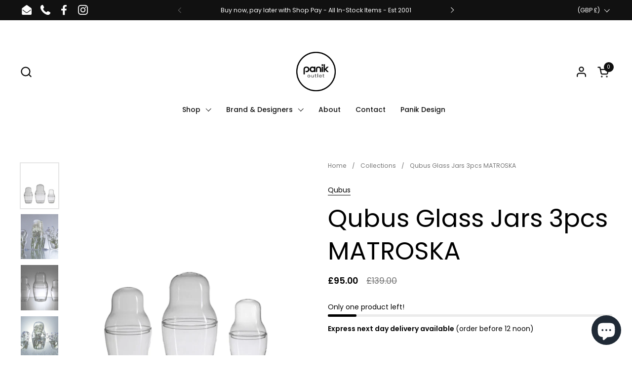

--- FILE ---
content_type: text/html; charset=utf-8
request_url: https://panik-outlet.com/products/qubus-glass-jars-3pcs-matroska
body_size: 43902
content:
<!doctype html><html id="html" class="no-js" lang="en" dir="ltr">
  <head>
  
    <meta charset="utf-8">
    <meta http-equiv="X-UA-Compatible" content="IE=edge,chrome=1">
    <meta name="viewport" content="width=device-width, initial-scale=1.0, height=device-height, minimum-scale=1.0"><link rel="shortcut icon" href="//panik-outlet.com/cdn/shop/files/Panik-outlet-logo_4x_b3efdafa-0986-48d7-a63f-7b988bd89ed5.png?crop=center&height=32&v=1691079005&width=32" type="image/png" /><title>Qubus Glass Jars 3pcs MATROSKA &ndash; Panik Outlet
</title><meta name="description" content="Qubus Glass Jars 3pcs MATROSKA Matroska Set of 3 Glass Doses Its great merit is the overlap of the brand beyond Bohemia and the emergence of a series of works, comprehensive collections of products, now so significant for his work. His works can be seen in Czech, but also world-famous galleries, such as the Moss Galler">

<meta property="og:site_name" content="Panik Outlet">
<meta property="og:url" content="https://panik-outlet.com/products/qubus-glass-jars-3pcs-matroska">
<meta property="og:title" content="Qubus Glass Jars 3pcs MATROSKA">
<meta property="og:type" content="product">
<meta property="og:description" content="Qubus Glass Jars 3pcs MATROSKA Matroska Set of 3 Glass Doses Its great merit is the overlap of the brand beyond Bohemia and the emergence of a series of works, comprehensive collections of products, now so significant for his work. His works can be seen in Czech, but also world-famous galleries, such as the Moss Galler"><meta property="og:image" content="http://panik-outlet.com/cdn/shop/files/244-2_qubus-maxim-velcovsky-matroska-set-glass-lined-up.jpg?v=1741591132">
  <meta property="og:image:secure_url" content="https://panik-outlet.com/cdn/shop/files/244-2_qubus-maxim-velcovsky-matroska-set-glass-lined-up.jpg?v=1741591132">
  <meta property="og:image:width" content="1024">
  <meta property="og:image:height" content="1024"><meta property="og:price:amount" content="95.00">
  <meta property="og:price:currency" content="GBP"><meta name="twitter:card" content="summary_large_image">
<meta name="twitter:title" content="Qubus Glass Jars 3pcs MATROSKA">
<meta name="twitter:description" content="Qubus Glass Jars 3pcs MATROSKA Matroska Set of 3 Glass Doses Its great merit is the overlap of the brand beyond Bohemia and the emergence of a series of works, comprehensive collections of products, now so significant for his work. His works can be seen in Czech, but also world-famous galleries, such as the Moss Galler"><script type="application/ld+json">
  [
    {
      "@context": "https://schema.org",
      "@type": "WebSite",
      "name": "Panik Outlet",
      "url": "https:\/\/panik-outlet.com"
    },
    {
      "@context": "https://schema.org",
      "@type": "Organization",
      "name": "Panik Outlet",
      "url": "https:\/\/panik-outlet.com"
    }
  ]
</script>

<script type="application/ld+json">
{
  "@context": "http://schema.org",
  "@type": "BreadcrumbList",
  "itemListElement": [
    {
      "@type": "ListItem",
      "position": 1,
      "name": "Home",
      "item": "https://panik-outlet.com"
    },{
        "@type": "ListItem",
        "position": 2,
        "name": "Qubus Glass Jars 3pcs MATROSKA",
        "item": "https://panik-outlet.com/products/qubus-glass-jars-3pcs-matroska"
      }]
}
</script><script type="application/ld+json">
  {
    "@context": "http://schema.org",
    "@type": "Product",
    "name": "Qubus Glass Jars 3pcs MATROSKA",
    "url": "https:\/\/panik-outlet.com\/products\/qubus-glass-jars-3pcs-matroska",
    "offers": [{
          "@type" : "Offer","sku": "qubus-Q063","gtin13": 5702440330630,"availability" : "http://schema.org/InStock",
          "price" : 95.0,
          "priceCurrency" : "GBP",
          "url" : "https:\/\/panik-outlet.com\/products\/qubus-glass-jars-3pcs-matroska?variant=47432544977170"
        }
],
    "brand": {
      "@type": "Brand",
      "name": "Qubus"
    },
    "description": "Qubus Glass Jars 3pcs MATROSKA\nMatroska Set of 3 Glass Doses Its great merit is the overlap of the brand beyond Bohemia and the emergence of a series of works, comprehensive collections of products, now so significant for his work. His works can be seen in Czech, but also world-famous galleries, such as the Moss Gallery in New York, or the Mint Gallery in London and others. In addition to conceptual and product design, he focuses on the sphere of interior design, architecture and free art. Since 2008 he is an artistic director of the gallery shop Dox by Qubus, located in the gallery of contemporary art Dox in Prague and offers, besides renowned names and international brands, a comprehensive selection of contemporary Czech design and applied art. Tube technical glas\/pyrex \nSize: H 20 cm, Dia 11 cm.\nDesigned: 2008",
    "category": "Jars \u0026 Containers","sku": "qubus-Q063",
    "image": {
      "@type": "ImageObject",
      "url": "https:\/\/panik-outlet.com\/cdn\/shop\/files\/244-2_qubus-maxim-velcovsky-matroska-set-glass-lined-up.jpg?v=1741591132",
      "image": "https:\/\/panik-outlet.com\/cdn\/shop\/files\/244-2_qubus-maxim-velcovsky-matroska-set-glass-lined-up.jpg?v=1741591132",
      "name": "Qubus Glass Jars 3pcs MATROSKA",
      "width": "1024",
      "height": "1024"
    }
  }
  </script><link rel="canonical" href="https://panik-outlet.com/products/qubus-glass-jars-3pcs-matroska">
  
    <link rel="preconnect" href="https://cdn.shopify.com"><link rel="preconnect" href="https://fonts.shopifycdn.com" crossorigin><link rel="preload" href="//panik-outlet.com/cdn/fonts/poppins/poppins_n4.0ba78fa5af9b0e1a374041b3ceaadf0a43b41362.woff2" as="font" type="font/woff2" crossorigin><link rel="preload" href="//panik-outlet.com/cdn/fonts/poppins/poppins_n4.0ba78fa5af9b0e1a374041b3ceaadf0a43b41362.woff2" as="font" type="font/woff2" crossorigin><style type="text/css">
@font-face {
  font-family: Poppins;
  font-weight: 400;
  font-style: normal;
  font-display: swap;
  src: url("//panik-outlet.com/cdn/fonts/poppins/poppins_n4.0ba78fa5af9b0e1a374041b3ceaadf0a43b41362.woff2") format("woff2"),
       url("//panik-outlet.com/cdn/fonts/poppins/poppins_n4.214741a72ff2596839fc9760ee7a770386cf16ca.woff") format("woff");
}
@font-face {
  font-family: Poppins;
  font-weight: 400;
  font-style: normal;
  font-display: swap;
  src: url("//panik-outlet.com/cdn/fonts/poppins/poppins_n4.0ba78fa5af9b0e1a374041b3ceaadf0a43b41362.woff2") format("woff2"),
       url("//panik-outlet.com/cdn/fonts/poppins/poppins_n4.214741a72ff2596839fc9760ee7a770386cf16ca.woff") format("woff");
}
@font-face {
  font-family: Poppins;
  font-weight: 500;
  font-style: normal;
  font-display: swap;
  src: url("//panik-outlet.com/cdn/fonts/poppins/poppins_n5.ad5b4b72b59a00358afc706450c864c3c8323842.woff2") format("woff2"),
       url("//panik-outlet.com/cdn/fonts/poppins/poppins_n5.33757fdf985af2d24b32fcd84c9a09224d4b2c39.woff") format("woff");
}
@font-face {
  font-family: Poppins;
  font-weight: 600;
  font-style: normal;
  font-display: swap;
  src: url("//panik-outlet.com/cdn/fonts/poppins/poppins_n6.aa29d4918bc243723d56b59572e18228ed0786f6.woff2") format("woff2"),
       url("//panik-outlet.com/cdn/fonts/poppins/poppins_n6.5f815d845fe073750885d5b7e619ee00e8111208.woff") format("woff");
}



</style>
<style type="text/css">

  :root {

    /* Font variables */

    --font-stack-headings-primary: Poppins, sans-serif;
    --font-weight-headings-primary: 400;
    --font-style-headings-primary: normal;

    --font-stack-body-primary: Poppins, sans-serif;
    --font-weight-body-primary: 400;--font-weight-body-primary-bold: 600;--font-weight-body-primary-medium: 500;--font-style-body-primary: normal;

    --font-stack-body-secondary: Poppins, sans-serif;
    --font-weight-body-secondary: 400;--font-weight-body-secondary-bold: 600;--font-style-body-secondary: normal;

    --font-weight-menu: var(--font-weight-body-primary-medium);
    --font-weight-buttons: var(--font-weight-body-primary-medium);

    --base-headings-primary-size: 60;
    --base-headings-secondary-size: ;
    --base-headings-line: 1.2;
    --base-headings-spacing: 0.0em;

    --base-body-primary-size: 14;
    --base-body-secondary-size: 14;
    --base-body-line: 1.4;

    /* Color variables */

    --color-background-header: #ffffff;
    --color-text-header: #101010;
    --color-foreground-header: #fff;
    --color-borders-header: rgba(16, 16, 16, 0.15);

    --color-background-main: #FFFFFF;
    --color-secondary-background-main: rgba(0, 0, 0, 0.08);
    --color-third-background-main: rgba(0, 0, 0, 0.04);
    --color-fourth-background-main: rgba(0, 0, 0, 0.02);
    --color-opacity-background-main: rgba(255, 255, 255, 0);
    --color-text-main: #000000;
    --color-foreground-main: #fff;
    --color-secondary-text-main: rgba(0, 0, 0, 0.6);
    --color-borders-main: rgba(0, 0, 0, 0.1);
    --color-background-main-alternate: #f2f2f2;

    --color-background-product-card: rgba(0,0,0,0);
    --color-background-cart-card: rgba(0,0,0,0);

    --color-background-footer: #101010;
    --color-text-footer: #f2efec;
    --color-borders-footer: rgba(242, 239, 236, 0.15);

    --color-borders-forms-primary: rgba(0, 0, 0, 0.3);
    --color-borders-forms-secondary: rgba(0, 0, 0, 0.6);

    /* Borders */

    --border-width-cards: px;
    --border-radius-cards: 0px;
    --border-width-buttons: 1px;
    --border-radius-buttons: 30px;
    --border-width-forms: 1px;
    --border-radius-forms: 6px;
    --border-radius-widgets: 10px;
    --border-radius-product-card: 0px;

    /* Layout */
    
    --theme-max-width: 1620px;
    --grid-gap-original-base: 32px;
    --container-vertical-space-base: 120px;
    --image-fit-padding: 0%;

  }

  .facets--horiz .facets__summary, #main select, .sidebar select {
    background-image: url('data:image/svg+xml;utf8,<svg fill="none" height="7" viewBox="0 0 12 7" width="12" xmlns="http://www.w3.org/2000/svg"><g fill="%23000000"><path d="m1.2334.554688 5.65685 5.656852-.7071.70711-5.656858-5.65686z"/><path d="m11.8252 1.26221-5.65686 5.65685-.70711-.70711 5.65687-5.65685z"/></g></svg>');
  }

  .star-rating__stars {
    background-image: url('data:image/svg+xml;utf8,<svg width="20" height="14" viewBox="0 0 14 13" fill="rgba%280%2C+0%2C+0%2C+0.1%29" xmlns="http://www.w3.org/2000/svg"><path d="m7 0 1.572 4.837h5.085l-4.114 2.99 1.572 4.836L7 9.673l-4.114 2.99 1.571-4.837-4.114-2.99h5.085L7 0Z" stroke="rgba%280%2C+0%2C+0%2C+0.1%29" stroke-width="0"/></svg>');
  }
  .star-rating__stars-active {
    background-image: url('data:image/svg+xml;utf8,<svg width="20" height="13" viewBox="0 0 14 13" fill="none" xmlns="http://www.w3.org/2000/svg"><path d="m7 0 1.572 4.837h5.085l-4.114 2.99 1.572 4.836L7 9.673l-4.114 2.99 1.571-4.837-4.114-2.99h5.085L7 0Z" fill="%23000000" stroke-width="0"/></svg>');
  }

  

</style>

<style id="root-height">
  :root {
    --window-height: 100vh;
  }
</style><link href="//panik-outlet.com/cdn/shop/t/2/assets/theme.css?v=141453787183486246991690820250" as="style" rel="preload"><link href="//panik-outlet.com/cdn/shop/t/2/assets/section-header.css?v=161881130270077988511690820250" as="style" rel="preload"><link href="//panik-outlet.com/cdn/shop/t/2/assets/component-product-item.css?v=94746316285047237571690820249" as="style" rel="preload"><link href="//panik-outlet.com/cdn/shop/t/2/assets/component-product-variants.css?v=181504290109420163051690820249" as="style" rel="preload"><link href="//panik-outlet.com/cdn/shop/t/2/assets/section-main-product.css?v=166707989704051666211690820250" as="style" rel="preload"><link href="//panik-outlet.com/cdn/shop/t/2/assets/theme.css?v=141453787183486246991690820250" rel="stylesheet" type="text/css" media="all" />
  
    <script>window.performance && window.performance.mark && window.performance.mark('shopify.content_for_header.start');</script><meta name="google-site-verification" content="zHHvyDRhBVi8E9ZtiYZ4fpL1Nt4-AqO1mUcJM1s_YHc">
<meta name="facebook-domain-verification" content="jl164khwj3mk3ouk8uwbks45s58zf0">
<meta id="shopify-digital-wallet" name="shopify-digital-wallet" content="/79805612306/digital_wallets/dialog">
<meta name="shopify-checkout-api-token" content="3a543754acfa563310617673efc2ebfe">
<meta id="in-context-paypal-metadata" data-shop-id="79805612306" data-venmo-supported="false" data-environment="production" data-locale="en_US" data-paypal-v4="true" data-currency="GBP">
<link rel="alternate" type="application/json+oembed" href="https://panik-outlet.com/products/qubus-glass-jars-3pcs-matroska.oembed">
<script async="async" src="/checkouts/internal/preloads.js?locale=en-GB"></script>
<link rel="preconnect" href="https://shop.app" crossorigin="anonymous">
<script async="async" src="https://shop.app/checkouts/internal/preloads.js?locale=en-GB&shop_id=79805612306" crossorigin="anonymous"></script>
<script id="apple-pay-shop-capabilities" type="application/json">{"shopId":79805612306,"countryCode":"GB","currencyCode":"GBP","merchantCapabilities":["supports3DS"],"merchantId":"gid:\/\/shopify\/Shop\/79805612306","merchantName":"Panik Outlet","requiredBillingContactFields":["postalAddress","email","phone"],"requiredShippingContactFields":["postalAddress","email","phone"],"shippingType":"shipping","supportedNetworks":["visa","maestro","masterCard","amex","discover","elo"],"total":{"type":"pending","label":"Panik Outlet","amount":"1.00"},"shopifyPaymentsEnabled":true,"supportsSubscriptions":true}</script>
<script id="shopify-features" type="application/json">{"accessToken":"3a543754acfa563310617673efc2ebfe","betas":["rich-media-storefront-analytics"],"domain":"panik-outlet.com","predictiveSearch":true,"shopId":79805612306,"locale":"en"}</script>
<script>var Shopify = Shopify || {};
Shopify.shop = "panik-design-outlet.myshopify.com";
Shopify.locale = "en";
Shopify.currency = {"active":"GBP","rate":"1.0"};
Shopify.country = "GB";
Shopify.theme = {"name":"Combine","id":155868299538,"schema_name":"Combine","schema_version":"2.2.1","theme_store_id":1826,"role":"main"};
Shopify.theme.handle = "null";
Shopify.theme.style = {"id":null,"handle":null};
Shopify.cdnHost = "panik-outlet.com/cdn";
Shopify.routes = Shopify.routes || {};
Shopify.routes.root = "/";</script>
<script type="module">!function(o){(o.Shopify=o.Shopify||{}).modules=!0}(window);</script>
<script>!function(o){function n(){var o=[];function n(){o.push(Array.prototype.slice.apply(arguments))}return n.q=o,n}var t=o.Shopify=o.Shopify||{};t.loadFeatures=n(),t.autoloadFeatures=n()}(window);</script>
<script>
  window.ShopifyPay = window.ShopifyPay || {};
  window.ShopifyPay.apiHost = "shop.app\/pay";
  window.ShopifyPay.redirectState = null;
</script>
<script id="shop-js-analytics" type="application/json">{"pageType":"product"}</script>
<script defer="defer" async type="module" src="//panik-outlet.com/cdn/shopifycloud/shop-js/modules/v2/client.init-shop-cart-sync_C5BV16lS.en.esm.js"></script>
<script defer="defer" async type="module" src="//panik-outlet.com/cdn/shopifycloud/shop-js/modules/v2/chunk.common_CygWptCX.esm.js"></script>
<script type="module">
  await import("//panik-outlet.com/cdn/shopifycloud/shop-js/modules/v2/client.init-shop-cart-sync_C5BV16lS.en.esm.js");
await import("//panik-outlet.com/cdn/shopifycloud/shop-js/modules/v2/chunk.common_CygWptCX.esm.js");

  window.Shopify.SignInWithShop?.initShopCartSync?.({"fedCMEnabled":true,"windoidEnabled":true});

</script>
<script defer="defer" async type="module" src="//panik-outlet.com/cdn/shopifycloud/shop-js/modules/v2/client.payment-terms_CZxnsJam.en.esm.js"></script>
<script defer="defer" async type="module" src="//panik-outlet.com/cdn/shopifycloud/shop-js/modules/v2/chunk.common_CygWptCX.esm.js"></script>
<script defer="defer" async type="module" src="//panik-outlet.com/cdn/shopifycloud/shop-js/modules/v2/chunk.modal_D71HUcav.esm.js"></script>
<script type="module">
  await import("//panik-outlet.com/cdn/shopifycloud/shop-js/modules/v2/client.payment-terms_CZxnsJam.en.esm.js");
await import("//panik-outlet.com/cdn/shopifycloud/shop-js/modules/v2/chunk.common_CygWptCX.esm.js");
await import("//panik-outlet.com/cdn/shopifycloud/shop-js/modules/v2/chunk.modal_D71HUcav.esm.js");

  
</script>
<script>
  window.Shopify = window.Shopify || {};
  if (!window.Shopify.featureAssets) window.Shopify.featureAssets = {};
  window.Shopify.featureAssets['shop-js'] = {"shop-cart-sync":["modules/v2/client.shop-cart-sync_ZFArdW7E.en.esm.js","modules/v2/chunk.common_CygWptCX.esm.js"],"init-fed-cm":["modules/v2/client.init-fed-cm_CmiC4vf6.en.esm.js","modules/v2/chunk.common_CygWptCX.esm.js"],"shop-button":["modules/v2/client.shop-button_tlx5R9nI.en.esm.js","modules/v2/chunk.common_CygWptCX.esm.js"],"shop-cash-offers":["modules/v2/client.shop-cash-offers_DOA2yAJr.en.esm.js","modules/v2/chunk.common_CygWptCX.esm.js","modules/v2/chunk.modal_D71HUcav.esm.js"],"init-windoid":["modules/v2/client.init-windoid_sURxWdc1.en.esm.js","modules/v2/chunk.common_CygWptCX.esm.js"],"shop-toast-manager":["modules/v2/client.shop-toast-manager_ClPi3nE9.en.esm.js","modules/v2/chunk.common_CygWptCX.esm.js"],"init-shop-email-lookup-coordinator":["modules/v2/client.init-shop-email-lookup-coordinator_B8hsDcYM.en.esm.js","modules/v2/chunk.common_CygWptCX.esm.js"],"init-shop-cart-sync":["modules/v2/client.init-shop-cart-sync_C5BV16lS.en.esm.js","modules/v2/chunk.common_CygWptCX.esm.js"],"avatar":["modules/v2/client.avatar_BTnouDA3.en.esm.js"],"pay-button":["modules/v2/client.pay-button_FdsNuTd3.en.esm.js","modules/v2/chunk.common_CygWptCX.esm.js"],"init-customer-accounts":["modules/v2/client.init-customer-accounts_DxDtT_ad.en.esm.js","modules/v2/client.shop-login-button_C5VAVYt1.en.esm.js","modules/v2/chunk.common_CygWptCX.esm.js","modules/v2/chunk.modal_D71HUcav.esm.js"],"init-shop-for-new-customer-accounts":["modules/v2/client.init-shop-for-new-customer-accounts_ChsxoAhi.en.esm.js","modules/v2/client.shop-login-button_C5VAVYt1.en.esm.js","modules/v2/chunk.common_CygWptCX.esm.js","modules/v2/chunk.modal_D71HUcav.esm.js"],"shop-login-button":["modules/v2/client.shop-login-button_C5VAVYt1.en.esm.js","modules/v2/chunk.common_CygWptCX.esm.js","modules/v2/chunk.modal_D71HUcav.esm.js"],"init-customer-accounts-sign-up":["modules/v2/client.init-customer-accounts-sign-up_CPSyQ0Tj.en.esm.js","modules/v2/client.shop-login-button_C5VAVYt1.en.esm.js","modules/v2/chunk.common_CygWptCX.esm.js","modules/v2/chunk.modal_D71HUcav.esm.js"],"shop-follow-button":["modules/v2/client.shop-follow-button_Cva4Ekp9.en.esm.js","modules/v2/chunk.common_CygWptCX.esm.js","modules/v2/chunk.modal_D71HUcav.esm.js"],"checkout-modal":["modules/v2/client.checkout-modal_BPM8l0SH.en.esm.js","modules/v2/chunk.common_CygWptCX.esm.js","modules/v2/chunk.modal_D71HUcav.esm.js"],"lead-capture":["modules/v2/client.lead-capture_Bi8yE_yS.en.esm.js","modules/v2/chunk.common_CygWptCX.esm.js","modules/v2/chunk.modal_D71HUcav.esm.js"],"shop-login":["modules/v2/client.shop-login_D6lNrXab.en.esm.js","modules/v2/chunk.common_CygWptCX.esm.js","modules/v2/chunk.modal_D71HUcav.esm.js"],"payment-terms":["modules/v2/client.payment-terms_CZxnsJam.en.esm.js","modules/v2/chunk.common_CygWptCX.esm.js","modules/v2/chunk.modal_D71HUcav.esm.js"]};
</script>
<script>(function() {
  var isLoaded = false;
  function asyncLoad() {
    if (isLoaded) return;
    isLoaded = true;
    var urls = ["https:\/\/ecommplugins-scripts.trustpilot.com\/v2.1\/js\/header.min.js?settings=eyJrZXkiOiJuZkRaQ2lOQzBlY0lSemVWIiwicyI6InNrdSJ9\u0026v=2.5\u0026shop=panik-design-outlet.myshopify.com","https:\/\/ecommplugins-trustboxsettings.trustpilot.com\/panik-design-outlet.myshopify.com.js?settings=1694028304104\u0026shop=panik-design-outlet.myshopify.com","https:\/\/widget.trustpilot.com\/bootstrap\/v5\/tp.widget.sync.bootstrap.min.js?shop=panik-design-outlet.myshopify.com"];
    for (var i = 0; i < urls.length; i++) {
      var s = document.createElement('script');
      s.type = 'text/javascript';
      s.async = true;
      s.src = urls[i];
      var x = document.getElementsByTagName('script')[0];
      x.parentNode.insertBefore(s, x);
    }
  };
  if(window.attachEvent) {
    window.attachEvent('onload', asyncLoad);
  } else {
    window.addEventListener('load', asyncLoad, false);
  }
})();</script>
<script id="__st">var __st={"a":79805612306,"offset":0,"reqid":"75809d36-4429-4d9c-884c-1abdf028a7e2-1768730458","pageurl":"panik-outlet.com\/products\/qubus-glass-jars-3pcs-matroska","u":"695473112e15","p":"product","rtyp":"product","rid":8887059185938};</script>
<script>window.ShopifyPaypalV4VisibilityTracking = true;</script>
<script id="captcha-bootstrap">!function(){'use strict';const t='contact',e='account',n='new_comment',o=[[t,t],['blogs',n],['comments',n],[t,'customer']],c=[[e,'customer_login'],[e,'guest_login'],[e,'recover_customer_password'],[e,'create_customer']],r=t=>t.map((([t,e])=>`form[action*='/${t}']:not([data-nocaptcha='true']) input[name='form_type'][value='${e}']`)).join(','),a=t=>()=>t?[...document.querySelectorAll(t)].map((t=>t.form)):[];function s(){const t=[...o],e=r(t);return a(e)}const i='password',u='form_key',d=['recaptcha-v3-token','g-recaptcha-response','h-captcha-response',i],f=()=>{try{return window.sessionStorage}catch{return}},m='__shopify_v',_=t=>t.elements[u];function p(t,e,n=!1){try{const o=window.sessionStorage,c=JSON.parse(o.getItem(e)),{data:r}=function(t){const{data:e,action:n}=t;return t[m]||n?{data:e,action:n}:{data:t,action:n}}(c);for(const[e,n]of Object.entries(r))t.elements[e]&&(t.elements[e].value=n);n&&o.removeItem(e)}catch(o){console.error('form repopulation failed',{error:o})}}const l='form_type',E='cptcha';function T(t){t.dataset[E]=!0}const w=window,h=w.document,L='Shopify',v='ce_forms',y='captcha';let A=!1;((t,e)=>{const n=(g='f06e6c50-85a8-45c8-87d0-21a2b65856fe',I='https://cdn.shopify.com/shopifycloud/storefront-forms-hcaptcha/ce_storefront_forms_captcha_hcaptcha.v1.5.2.iife.js',D={infoText:'Protected by hCaptcha',privacyText:'Privacy',termsText:'Terms'},(t,e,n)=>{const o=w[L][v],c=o.bindForm;if(c)return c(t,g,e,D).then(n);var r;o.q.push([[t,g,e,D],n]),r=I,A||(h.body.append(Object.assign(h.createElement('script'),{id:'captcha-provider',async:!0,src:r})),A=!0)});var g,I,D;w[L]=w[L]||{},w[L][v]=w[L][v]||{},w[L][v].q=[],w[L][y]=w[L][y]||{},w[L][y].protect=function(t,e){n(t,void 0,e),T(t)},Object.freeze(w[L][y]),function(t,e,n,w,h,L){const[v,y,A,g]=function(t,e,n){const i=e?o:[],u=t?c:[],d=[...i,...u],f=r(d),m=r(i),_=r(d.filter((([t,e])=>n.includes(e))));return[a(f),a(m),a(_),s()]}(w,h,L),I=t=>{const e=t.target;return e instanceof HTMLFormElement?e:e&&e.form},D=t=>v().includes(t);t.addEventListener('submit',(t=>{const e=I(t);if(!e)return;const n=D(e)&&!e.dataset.hcaptchaBound&&!e.dataset.recaptchaBound,o=_(e),c=g().includes(e)&&(!o||!o.value);(n||c)&&t.preventDefault(),c&&!n&&(function(t){try{if(!f())return;!function(t){const e=f();if(!e)return;const n=_(t);if(!n)return;const o=n.value;o&&e.removeItem(o)}(t);const e=Array.from(Array(32),(()=>Math.random().toString(36)[2])).join('');!function(t,e){_(t)||t.append(Object.assign(document.createElement('input'),{type:'hidden',name:u})),t.elements[u].value=e}(t,e),function(t,e){const n=f();if(!n)return;const o=[...t.querySelectorAll(`input[type='${i}']`)].map((({name:t})=>t)),c=[...d,...o],r={};for(const[a,s]of new FormData(t).entries())c.includes(a)||(r[a]=s);n.setItem(e,JSON.stringify({[m]:1,action:t.action,data:r}))}(t,e)}catch(e){console.error('failed to persist form',e)}}(e),e.submit())}));const S=(t,e)=>{t&&!t.dataset[E]&&(n(t,e.some((e=>e===t))),T(t))};for(const o of['focusin','change'])t.addEventListener(o,(t=>{const e=I(t);D(e)&&S(e,y())}));const B=e.get('form_key'),M=e.get(l),P=B&&M;t.addEventListener('DOMContentLoaded',(()=>{const t=y();if(P)for(const e of t)e.elements[l].value===M&&p(e,B);[...new Set([...A(),...v().filter((t=>'true'===t.dataset.shopifyCaptcha))])].forEach((e=>S(e,t)))}))}(h,new URLSearchParams(w.location.search),n,t,e,['guest_login'])})(!0,!0)}();</script>
<script integrity="sha256-4kQ18oKyAcykRKYeNunJcIwy7WH5gtpwJnB7kiuLZ1E=" data-source-attribution="shopify.loadfeatures" defer="defer" src="//panik-outlet.com/cdn/shopifycloud/storefront/assets/storefront/load_feature-a0a9edcb.js" crossorigin="anonymous"></script>
<script crossorigin="anonymous" defer="defer" src="//panik-outlet.com/cdn/shopifycloud/storefront/assets/shopify_pay/storefront-65b4c6d7.js?v=20250812"></script>
<script data-source-attribution="shopify.dynamic_checkout.dynamic.init">var Shopify=Shopify||{};Shopify.PaymentButton=Shopify.PaymentButton||{isStorefrontPortableWallets:!0,init:function(){window.Shopify.PaymentButton.init=function(){};var t=document.createElement("script");t.src="https://panik-outlet.com/cdn/shopifycloud/portable-wallets/latest/portable-wallets.en.js",t.type="module",document.head.appendChild(t)}};
</script>
<script data-source-attribution="shopify.dynamic_checkout.buyer_consent">
  function portableWalletsHideBuyerConsent(e){var t=document.getElementById("shopify-buyer-consent"),n=document.getElementById("shopify-subscription-policy-button");t&&n&&(t.classList.add("hidden"),t.setAttribute("aria-hidden","true"),n.removeEventListener("click",e))}function portableWalletsShowBuyerConsent(e){var t=document.getElementById("shopify-buyer-consent"),n=document.getElementById("shopify-subscription-policy-button");t&&n&&(t.classList.remove("hidden"),t.removeAttribute("aria-hidden"),n.addEventListener("click",e))}window.Shopify?.PaymentButton&&(window.Shopify.PaymentButton.hideBuyerConsent=portableWalletsHideBuyerConsent,window.Shopify.PaymentButton.showBuyerConsent=portableWalletsShowBuyerConsent);
</script>
<script>
  function portableWalletsCleanup(e){e&&e.src&&console.error("Failed to load portable wallets script "+e.src);var t=document.querySelectorAll("shopify-accelerated-checkout .shopify-payment-button__skeleton, shopify-accelerated-checkout-cart .wallet-cart-button__skeleton"),e=document.getElementById("shopify-buyer-consent");for(let e=0;e<t.length;e++)t[e].remove();e&&e.remove()}function portableWalletsNotLoadedAsModule(e){e instanceof ErrorEvent&&"string"==typeof e.message&&e.message.includes("import.meta")&&"string"==typeof e.filename&&e.filename.includes("portable-wallets")&&(window.removeEventListener("error",portableWalletsNotLoadedAsModule),window.Shopify.PaymentButton.failedToLoad=e,"loading"===document.readyState?document.addEventListener("DOMContentLoaded",window.Shopify.PaymentButton.init):window.Shopify.PaymentButton.init())}window.addEventListener("error",portableWalletsNotLoadedAsModule);
</script>

<script type="module" src="https://panik-outlet.com/cdn/shopifycloud/portable-wallets/latest/portable-wallets.en.js" onError="portableWalletsCleanup(this)" crossorigin="anonymous"></script>
<script nomodule>
  document.addEventListener("DOMContentLoaded", portableWalletsCleanup);
</script>

<script id='scb4127' type='text/javascript' async='' src='https://panik-outlet.com/cdn/shopifycloud/privacy-banner/storefront-banner.js'></script><link id="shopify-accelerated-checkout-styles" rel="stylesheet" media="screen" href="https://panik-outlet.com/cdn/shopifycloud/portable-wallets/latest/accelerated-checkout-backwards-compat.css" crossorigin="anonymous">
<style id="shopify-accelerated-checkout-cart">
        #shopify-buyer-consent {
  margin-top: 1em;
  display: inline-block;
  width: 100%;
}

#shopify-buyer-consent.hidden {
  display: none;
}

#shopify-subscription-policy-button {
  background: none;
  border: none;
  padding: 0;
  text-decoration: underline;
  font-size: inherit;
  cursor: pointer;
}

#shopify-subscription-policy-button::before {
  box-shadow: none;
}

      </style>

<script>window.performance && window.performance.mark && window.performance.mark('shopify.content_for_header.end');</script>
  
    <script>
  
      /* js helpers */
      const debounce = (fn, wait) => {
        let t;
        return (...args) => {
          clearTimeout(t);
          t = setTimeout(() => fn.apply(this, args), wait);
        };
      }
      window.KEYCODES = {
        TAB: 9,
        ESC: 27,
        DOWN: 40,
        RIGHT: 39,
        UP: 38,
        LEFT: 37,
        RETURN: 13
      };
  
      /* background image sizes */
      const rbi = [];
      const rbiSetSize = (img) => {
        if ( img.offsetWidth / img.dataset.ratio < img.offsetHeight ) {
          img.setAttribute('sizes', `${Math.ceil(img.offsetHeight * img.dataset.ratio)}px`);
        } else {
          img.setAttribute('sizes', `${Math.ceil(img.offsetWidth)}px`);
        }
      }
      window.addEventListener('resize', debounce(()=>{
        for ( let img of rbi ) {
          rbiSetSize(img);
        }
      }, 250));
  
      /* lazy looad images reveal effect */
      const imageReveal = new IntersectionObserver((entries, observer)=>{
        entries.forEach(entry=>{
          if ( entry.isIntersecting ) {
            setTimeout(()=>{
              entry.target.classList.remove('lazy-image--to-reveal');
            }, 500);
            entry.target.classList.add('lazy-image--revealed');
            observer.unobserve(entry.target);
          }
        });
      }, {rootMargin: '20px 0px 0px 0px'});

    </script><noscript>
      <link rel="stylesheet" href="//panik-outlet.com/cdn/shop/t/2/assets/theme-noscript.css?v=179842145173141752951690820250">
    </noscript>
  
  <script src="https://cdn.shopify.com/extensions/7bc9bb47-adfa-4267-963e-cadee5096caf/inbox-1252/assets/inbox-chat-loader.js" type="text/javascript" defer="defer"></script>
<script src="https://cdn.shopify.com/extensions/cfc76123-b24f-4e9a-a1dc-585518796af7/forms-2294/assets/shopify-forms-loader.js" type="text/javascript" defer="defer"></script>
<link href="https://monorail-edge.shopifysvc.com" rel="dns-prefetch">
<script>(function(){if ("sendBeacon" in navigator && "performance" in window) {try {var session_token_from_headers = performance.getEntriesByType('navigation')[0].serverTiming.find(x => x.name == '_s').description;} catch {var session_token_from_headers = undefined;}var session_cookie_matches = document.cookie.match(/_shopify_s=([^;]*)/);var session_token_from_cookie = session_cookie_matches && session_cookie_matches.length === 2 ? session_cookie_matches[1] : "";var session_token = session_token_from_headers || session_token_from_cookie || "";function handle_abandonment_event(e) {var entries = performance.getEntries().filter(function(entry) {return /monorail-edge.shopifysvc.com/.test(entry.name);});if (!window.abandonment_tracked && entries.length === 0) {window.abandonment_tracked = true;var currentMs = Date.now();var navigation_start = performance.timing.navigationStart;var payload = {shop_id: 79805612306,url: window.location.href,navigation_start,duration: currentMs - navigation_start,session_token,page_type: "product"};window.navigator.sendBeacon("https://monorail-edge.shopifysvc.com/v1/produce", JSON.stringify({schema_id: "online_store_buyer_site_abandonment/1.1",payload: payload,metadata: {event_created_at_ms: currentMs,event_sent_at_ms: currentMs}}));}}window.addEventListener('pagehide', handle_abandonment_event);}}());</script>
<script id="web-pixels-manager-setup">(function e(e,d,r,n,o){if(void 0===o&&(o={}),!Boolean(null===(a=null===(i=window.Shopify)||void 0===i?void 0:i.analytics)||void 0===a?void 0:a.replayQueue)){var i,a;window.Shopify=window.Shopify||{};var t=window.Shopify;t.analytics=t.analytics||{};var s=t.analytics;s.replayQueue=[],s.publish=function(e,d,r){return s.replayQueue.push([e,d,r]),!0};try{self.performance.mark("wpm:start")}catch(e){}var l=function(){var e={modern:/Edge?\/(1{2}[4-9]|1[2-9]\d|[2-9]\d{2}|\d{4,})\.\d+(\.\d+|)|Firefox\/(1{2}[4-9]|1[2-9]\d|[2-9]\d{2}|\d{4,})\.\d+(\.\d+|)|Chrom(ium|e)\/(9{2}|\d{3,})\.\d+(\.\d+|)|(Maci|X1{2}).+ Version\/(15\.\d+|(1[6-9]|[2-9]\d|\d{3,})\.\d+)([,.]\d+|)( \(\w+\)|)( Mobile\/\w+|) Safari\/|Chrome.+OPR\/(9{2}|\d{3,})\.\d+\.\d+|(CPU[ +]OS|iPhone[ +]OS|CPU[ +]iPhone|CPU IPhone OS|CPU iPad OS)[ +]+(15[._]\d+|(1[6-9]|[2-9]\d|\d{3,})[._]\d+)([._]\d+|)|Android:?[ /-](13[3-9]|1[4-9]\d|[2-9]\d{2}|\d{4,})(\.\d+|)(\.\d+|)|Android.+Firefox\/(13[5-9]|1[4-9]\d|[2-9]\d{2}|\d{4,})\.\d+(\.\d+|)|Android.+Chrom(ium|e)\/(13[3-9]|1[4-9]\d|[2-9]\d{2}|\d{4,})\.\d+(\.\d+|)|SamsungBrowser\/([2-9]\d|\d{3,})\.\d+/,legacy:/Edge?\/(1[6-9]|[2-9]\d|\d{3,})\.\d+(\.\d+|)|Firefox\/(5[4-9]|[6-9]\d|\d{3,})\.\d+(\.\d+|)|Chrom(ium|e)\/(5[1-9]|[6-9]\d|\d{3,})\.\d+(\.\d+|)([\d.]+$|.*Safari\/(?![\d.]+ Edge\/[\d.]+$))|(Maci|X1{2}).+ Version\/(10\.\d+|(1[1-9]|[2-9]\d|\d{3,})\.\d+)([,.]\d+|)( \(\w+\)|)( Mobile\/\w+|) Safari\/|Chrome.+OPR\/(3[89]|[4-9]\d|\d{3,})\.\d+\.\d+|(CPU[ +]OS|iPhone[ +]OS|CPU[ +]iPhone|CPU IPhone OS|CPU iPad OS)[ +]+(10[._]\d+|(1[1-9]|[2-9]\d|\d{3,})[._]\d+)([._]\d+|)|Android:?[ /-](13[3-9]|1[4-9]\d|[2-9]\d{2}|\d{4,})(\.\d+|)(\.\d+|)|Mobile Safari.+OPR\/([89]\d|\d{3,})\.\d+\.\d+|Android.+Firefox\/(13[5-9]|1[4-9]\d|[2-9]\d{2}|\d{4,})\.\d+(\.\d+|)|Android.+Chrom(ium|e)\/(13[3-9]|1[4-9]\d|[2-9]\d{2}|\d{4,})\.\d+(\.\d+|)|Android.+(UC? ?Browser|UCWEB|U3)[ /]?(15\.([5-9]|\d{2,})|(1[6-9]|[2-9]\d|\d{3,})\.\d+)\.\d+|SamsungBrowser\/(5\.\d+|([6-9]|\d{2,})\.\d+)|Android.+MQ{2}Browser\/(14(\.(9|\d{2,})|)|(1[5-9]|[2-9]\d|\d{3,})(\.\d+|))(\.\d+|)|K[Aa][Ii]OS\/(3\.\d+|([4-9]|\d{2,})\.\d+)(\.\d+|)/},d=e.modern,r=e.legacy,n=navigator.userAgent;return n.match(d)?"modern":n.match(r)?"legacy":"unknown"}(),u="modern"===l?"modern":"legacy",c=(null!=n?n:{modern:"",legacy:""})[u],f=function(e){return[e.baseUrl,"/wpm","/b",e.hashVersion,"modern"===e.buildTarget?"m":"l",".js"].join("")}({baseUrl:d,hashVersion:r,buildTarget:u}),m=function(e){var d=e.version,r=e.bundleTarget,n=e.surface,o=e.pageUrl,i=e.monorailEndpoint;return{emit:function(e){var a=e.status,t=e.errorMsg,s=(new Date).getTime(),l=JSON.stringify({metadata:{event_sent_at_ms:s},events:[{schema_id:"web_pixels_manager_load/3.1",payload:{version:d,bundle_target:r,page_url:o,status:a,surface:n,error_msg:t},metadata:{event_created_at_ms:s}}]});if(!i)return console&&console.warn&&console.warn("[Web Pixels Manager] No Monorail endpoint provided, skipping logging."),!1;try{return self.navigator.sendBeacon.bind(self.navigator)(i,l)}catch(e){}var u=new XMLHttpRequest;try{return u.open("POST",i,!0),u.setRequestHeader("Content-Type","text/plain"),u.send(l),!0}catch(e){return console&&console.warn&&console.warn("[Web Pixels Manager] Got an unhandled error while logging to Monorail."),!1}}}}({version:r,bundleTarget:l,surface:e.surface,pageUrl:self.location.href,monorailEndpoint:e.monorailEndpoint});try{o.browserTarget=l,function(e){var d=e.src,r=e.async,n=void 0===r||r,o=e.onload,i=e.onerror,a=e.sri,t=e.scriptDataAttributes,s=void 0===t?{}:t,l=document.createElement("script"),u=document.querySelector("head"),c=document.querySelector("body");if(l.async=n,l.src=d,a&&(l.integrity=a,l.crossOrigin="anonymous"),s)for(var f in s)if(Object.prototype.hasOwnProperty.call(s,f))try{l.dataset[f]=s[f]}catch(e){}if(o&&l.addEventListener("load",o),i&&l.addEventListener("error",i),u)u.appendChild(l);else{if(!c)throw new Error("Did not find a head or body element to append the script");c.appendChild(l)}}({src:f,async:!0,onload:function(){if(!function(){var e,d;return Boolean(null===(d=null===(e=window.Shopify)||void 0===e?void 0:e.analytics)||void 0===d?void 0:d.initialized)}()){var d=window.webPixelsManager.init(e)||void 0;if(d){var r=window.Shopify.analytics;r.replayQueue.forEach((function(e){var r=e[0],n=e[1],o=e[2];d.publishCustomEvent(r,n,o)})),r.replayQueue=[],r.publish=d.publishCustomEvent,r.visitor=d.visitor,r.initialized=!0}}},onerror:function(){return m.emit({status:"failed",errorMsg:"".concat(f," has failed to load")})},sri:function(e){var d=/^sha384-[A-Za-z0-9+/=]+$/;return"string"==typeof e&&d.test(e)}(c)?c:"",scriptDataAttributes:o}),m.emit({status:"loading"})}catch(e){m.emit({status:"failed",errorMsg:(null==e?void 0:e.message)||"Unknown error"})}}})({shopId: 79805612306,storefrontBaseUrl: "https://panik-outlet.com",extensionsBaseUrl: "https://extensions.shopifycdn.com/cdn/shopifycloud/web-pixels-manager",monorailEndpoint: "https://monorail-edge.shopifysvc.com/unstable/produce_batch",surface: "storefront-renderer",enabledBetaFlags: ["2dca8a86"],webPixelsConfigList: [{"id":"738984210","configuration":"{\"config\":\"{\\\"google_tag_ids\\\":[\\\"G-HTVD1C3BD2\\\",\\\"AW-1071115517\\\",\\\"GT-5NGS4TQ\\\"],\\\"target_country\\\":\\\"GB\\\",\\\"gtag_events\\\":[{\\\"type\\\":\\\"begin_checkout\\\",\\\"action_label\\\":[\\\"G-HTVD1C3BD2\\\",\\\"AW-1071115517\\\/_frPCJW_kZUYEP3Z3_4D\\\"]},{\\\"type\\\":\\\"search\\\",\\\"action_label\\\":[\\\"G-HTVD1C3BD2\\\",\\\"AW-1071115517\\\/jFSmCI-_kZUYEP3Z3_4D\\\"]},{\\\"type\\\":\\\"view_item\\\",\\\"action_label\\\":[\\\"G-HTVD1C3BD2\\\",\\\"AW-1071115517\\\/bsqICIy_kZUYEP3Z3_4D\\\",\\\"MC-RLBJY46BQH\\\"]},{\\\"type\\\":\\\"purchase\\\",\\\"action_label\\\":[\\\"G-HTVD1C3BD2\\\",\\\"AW-1071115517\\\/yyORCOTW1aAZEP3Z3_4D\\\",\\\"MC-RLBJY46BQH\\\"]},{\\\"type\\\":\\\"page_view\\\",\\\"action_label\\\":[\\\"G-HTVD1C3BD2\\\",\\\"AW-1071115517\\\/ODpJCIm_kZUYEP3Z3_4D\\\",\\\"MC-RLBJY46BQH\\\"]},{\\\"type\\\":\\\"add_payment_info\\\",\\\"action_label\\\":[\\\"G-HTVD1C3BD2\\\",\\\"AW-1071115517\\\/ubpPCJi_kZUYEP3Z3_4D\\\"]},{\\\"type\\\":\\\"add_to_cart\\\",\\\"action_label\\\":[\\\"G-HTVD1C3BD2\\\",\\\"AW-1071115517\\\/-BbDCJK_kZUYEP3Z3_4D\\\"]}],\\\"enable_monitoring_mode\\\":false}\"}","eventPayloadVersion":"v1","runtimeContext":"OPEN","scriptVersion":"b2a88bafab3e21179ed38636efcd8a93","type":"APP","apiClientId":1780363,"privacyPurposes":[],"dataSharingAdjustments":{"protectedCustomerApprovalScopes":["read_customer_address","read_customer_email","read_customer_name","read_customer_personal_data","read_customer_phone"]}},{"id":"271221010","configuration":"{\"pixel_id\":\"326457839794725\",\"pixel_type\":\"facebook_pixel\",\"metaapp_system_user_token\":\"-\"}","eventPayloadVersion":"v1","runtimeContext":"OPEN","scriptVersion":"ca16bc87fe92b6042fbaa3acc2fbdaa6","type":"APP","apiClientId":2329312,"privacyPurposes":["ANALYTICS","MARKETING","SALE_OF_DATA"],"dataSharingAdjustments":{"protectedCustomerApprovalScopes":["read_customer_address","read_customer_email","read_customer_name","read_customer_personal_data","read_customer_phone"]}},{"id":"shopify-app-pixel","configuration":"{}","eventPayloadVersion":"v1","runtimeContext":"STRICT","scriptVersion":"0450","apiClientId":"shopify-pixel","type":"APP","privacyPurposes":["ANALYTICS","MARKETING"]},{"id":"shopify-custom-pixel","eventPayloadVersion":"v1","runtimeContext":"LAX","scriptVersion":"0450","apiClientId":"shopify-pixel","type":"CUSTOM","privacyPurposes":["ANALYTICS","MARKETING"]}],isMerchantRequest: false,initData: {"shop":{"name":"Panik Outlet","paymentSettings":{"currencyCode":"GBP"},"myshopifyDomain":"panik-design-outlet.myshopify.com","countryCode":"GB","storefrontUrl":"https:\/\/panik-outlet.com"},"customer":null,"cart":null,"checkout":null,"productVariants":[{"price":{"amount":95.0,"currencyCode":"GBP"},"product":{"title":"Qubus Glass Jars 3pcs MATROSKA","vendor":"Qubus","id":"8887059185938","untranslatedTitle":"Qubus Glass Jars 3pcs MATROSKA","url":"\/products\/qubus-glass-jars-3pcs-matroska","type":"Jars \u0026 Containers"},"id":"47432544977170","image":{"src":"\/\/panik-outlet.com\/cdn\/shop\/files\/244-2_qubus-maxim-velcovsky-matroska-set-glass-lined-up.jpg?v=1741591132"},"sku":"qubus-Q063","title":"Default Title","untranslatedTitle":"Default Title"}],"purchasingCompany":null},},"https://panik-outlet.com/cdn","fcfee988w5aeb613cpc8e4bc33m6693e112",{"modern":"","legacy":""},{"shopId":"79805612306","storefrontBaseUrl":"https:\/\/panik-outlet.com","extensionBaseUrl":"https:\/\/extensions.shopifycdn.com\/cdn\/shopifycloud\/web-pixels-manager","surface":"storefront-renderer","enabledBetaFlags":"[\"2dca8a86\"]","isMerchantRequest":"false","hashVersion":"fcfee988w5aeb613cpc8e4bc33m6693e112","publish":"custom","events":"[[\"page_viewed\",{}],[\"product_viewed\",{\"productVariant\":{\"price\":{\"amount\":95.0,\"currencyCode\":\"GBP\"},\"product\":{\"title\":\"Qubus Glass Jars 3pcs MATROSKA\",\"vendor\":\"Qubus\",\"id\":\"8887059185938\",\"untranslatedTitle\":\"Qubus Glass Jars 3pcs MATROSKA\",\"url\":\"\/products\/qubus-glass-jars-3pcs-matroska\",\"type\":\"Jars \u0026 Containers\"},\"id\":\"47432544977170\",\"image\":{\"src\":\"\/\/panik-outlet.com\/cdn\/shop\/files\/244-2_qubus-maxim-velcovsky-matroska-set-glass-lined-up.jpg?v=1741591132\"},\"sku\":\"qubus-Q063\",\"title\":\"Default Title\",\"untranslatedTitle\":\"Default Title\"}}]]"});</script><script>
  window.ShopifyAnalytics = window.ShopifyAnalytics || {};
  window.ShopifyAnalytics.meta = window.ShopifyAnalytics.meta || {};
  window.ShopifyAnalytics.meta.currency = 'GBP';
  var meta = {"product":{"id":8887059185938,"gid":"gid:\/\/shopify\/Product\/8887059185938","vendor":"Qubus","type":"Jars \u0026 Containers","handle":"qubus-glass-jars-3pcs-matroska","variants":[{"id":47432544977170,"price":9500,"name":"Qubus Glass Jars 3pcs MATROSKA","public_title":null,"sku":"qubus-Q063"}],"remote":false},"page":{"pageType":"product","resourceType":"product","resourceId":8887059185938,"requestId":"75809d36-4429-4d9c-884c-1abdf028a7e2-1768730458"}};
  for (var attr in meta) {
    window.ShopifyAnalytics.meta[attr] = meta[attr];
  }
</script>
<script class="analytics">
  (function () {
    var customDocumentWrite = function(content) {
      var jquery = null;

      if (window.jQuery) {
        jquery = window.jQuery;
      } else if (window.Checkout && window.Checkout.$) {
        jquery = window.Checkout.$;
      }

      if (jquery) {
        jquery('body').append(content);
      }
    };

    var hasLoggedConversion = function(token) {
      if (token) {
        return document.cookie.indexOf('loggedConversion=' + token) !== -1;
      }
      return false;
    }

    var setCookieIfConversion = function(token) {
      if (token) {
        var twoMonthsFromNow = new Date(Date.now());
        twoMonthsFromNow.setMonth(twoMonthsFromNow.getMonth() + 2);

        document.cookie = 'loggedConversion=' + token + '; expires=' + twoMonthsFromNow;
      }
    }

    var trekkie = window.ShopifyAnalytics.lib = window.trekkie = window.trekkie || [];
    if (trekkie.integrations) {
      return;
    }
    trekkie.methods = [
      'identify',
      'page',
      'ready',
      'track',
      'trackForm',
      'trackLink'
    ];
    trekkie.factory = function(method) {
      return function() {
        var args = Array.prototype.slice.call(arguments);
        args.unshift(method);
        trekkie.push(args);
        return trekkie;
      };
    };
    for (var i = 0; i < trekkie.methods.length; i++) {
      var key = trekkie.methods[i];
      trekkie[key] = trekkie.factory(key);
    }
    trekkie.load = function(config) {
      trekkie.config = config || {};
      trekkie.config.initialDocumentCookie = document.cookie;
      var first = document.getElementsByTagName('script')[0];
      var script = document.createElement('script');
      script.type = 'text/javascript';
      script.onerror = function(e) {
        var scriptFallback = document.createElement('script');
        scriptFallback.type = 'text/javascript';
        scriptFallback.onerror = function(error) {
                var Monorail = {
      produce: function produce(monorailDomain, schemaId, payload) {
        var currentMs = new Date().getTime();
        var event = {
          schema_id: schemaId,
          payload: payload,
          metadata: {
            event_created_at_ms: currentMs,
            event_sent_at_ms: currentMs
          }
        };
        return Monorail.sendRequest("https://" + monorailDomain + "/v1/produce", JSON.stringify(event));
      },
      sendRequest: function sendRequest(endpointUrl, payload) {
        // Try the sendBeacon API
        if (window && window.navigator && typeof window.navigator.sendBeacon === 'function' && typeof window.Blob === 'function' && !Monorail.isIos12()) {
          var blobData = new window.Blob([payload], {
            type: 'text/plain'
          });

          if (window.navigator.sendBeacon(endpointUrl, blobData)) {
            return true;
          } // sendBeacon was not successful

        } // XHR beacon

        var xhr = new XMLHttpRequest();

        try {
          xhr.open('POST', endpointUrl);
          xhr.setRequestHeader('Content-Type', 'text/plain');
          xhr.send(payload);
        } catch (e) {
          console.log(e);
        }

        return false;
      },
      isIos12: function isIos12() {
        return window.navigator.userAgent.lastIndexOf('iPhone; CPU iPhone OS 12_') !== -1 || window.navigator.userAgent.lastIndexOf('iPad; CPU OS 12_') !== -1;
      }
    };
    Monorail.produce('monorail-edge.shopifysvc.com',
      'trekkie_storefront_load_errors/1.1',
      {shop_id: 79805612306,
      theme_id: 155868299538,
      app_name: "storefront",
      context_url: window.location.href,
      source_url: "//panik-outlet.com/cdn/s/trekkie.storefront.cd680fe47e6c39ca5d5df5f0a32d569bc48c0f27.min.js"});

        };
        scriptFallback.async = true;
        scriptFallback.src = '//panik-outlet.com/cdn/s/trekkie.storefront.cd680fe47e6c39ca5d5df5f0a32d569bc48c0f27.min.js';
        first.parentNode.insertBefore(scriptFallback, first);
      };
      script.async = true;
      script.src = '//panik-outlet.com/cdn/s/trekkie.storefront.cd680fe47e6c39ca5d5df5f0a32d569bc48c0f27.min.js';
      first.parentNode.insertBefore(script, first);
    };
    trekkie.load(
      {"Trekkie":{"appName":"storefront","development":false,"defaultAttributes":{"shopId":79805612306,"isMerchantRequest":null,"themeId":155868299538,"themeCityHash":"6331933182707400838","contentLanguage":"en","currency":"GBP","eventMetadataId":"a84a2b1a-fd3d-4e07-89a4-0b1794da9b37"},"isServerSideCookieWritingEnabled":true,"monorailRegion":"shop_domain","enabledBetaFlags":["65f19447"]},"Session Attribution":{},"S2S":{"facebookCapiEnabled":true,"source":"trekkie-storefront-renderer","apiClientId":580111}}
    );

    var loaded = false;
    trekkie.ready(function() {
      if (loaded) return;
      loaded = true;

      window.ShopifyAnalytics.lib = window.trekkie;

      var originalDocumentWrite = document.write;
      document.write = customDocumentWrite;
      try { window.ShopifyAnalytics.merchantGoogleAnalytics.call(this); } catch(error) {};
      document.write = originalDocumentWrite;

      window.ShopifyAnalytics.lib.page(null,{"pageType":"product","resourceType":"product","resourceId":8887059185938,"requestId":"75809d36-4429-4d9c-884c-1abdf028a7e2-1768730458","shopifyEmitted":true});

      var match = window.location.pathname.match(/checkouts\/(.+)\/(thank_you|post_purchase)/)
      var token = match? match[1]: undefined;
      if (!hasLoggedConversion(token)) {
        setCookieIfConversion(token);
        window.ShopifyAnalytics.lib.track("Viewed Product",{"currency":"GBP","variantId":47432544977170,"productId":8887059185938,"productGid":"gid:\/\/shopify\/Product\/8887059185938","name":"Qubus Glass Jars 3pcs MATROSKA","price":"95.00","sku":"qubus-Q063","brand":"Qubus","variant":null,"category":"Jars \u0026 Containers","nonInteraction":true,"remote":false},undefined,undefined,{"shopifyEmitted":true});
      window.ShopifyAnalytics.lib.track("monorail:\/\/trekkie_storefront_viewed_product\/1.1",{"currency":"GBP","variantId":47432544977170,"productId":8887059185938,"productGid":"gid:\/\/shopify\/Product\/8887059185938","name":"Qubus Glass Jars 3pcs MATROSKA","price":"95.00","sku":"qubus-Q063","brand":"Qubus","variant":null,"category":"Jars \u0026 Containers","nonInteraction":true,"remote":false,"referer":"https:\/\/panik-outlet.com\/products\/qubus-glass-jars-3pcs-matroska"});
      }
    });


        var eventsListenerScript = document.createElement('script');
        eventsListenerScript.async = true;
        eventsListenerScript.src = "//panik-outlet.com/cdn/shopifycloud/storefront/assets/shop_events_listener-3da45d37.js";
        document.getElementsByTagName('head')[0].appendChild(eventsListenerScript);

})();</script>
<script
  defer
  src="https://panik-outlet.com/cdn/shopifycloud/perf-kit/shopify-perf-kit-3.0.4.min.js"
  data-application="storefront-renderer"
  data-shop-id="79805612306"
  data-render-region="gcp-us-east1"
  data-page-type="product"
  data-theme-instance-id="155868299538"
  data-theme-name="Combine"
  data-theme-version="2.2.1"
  data-monorail-region="shop_domain"
  data-resource-timing-sampling-rate="10"
  data-shs="true"
  data-shs-beacon="true"
  data-shs-export-with-fetch="true"
  data-shs-logs-sample-rate="1"
  data-shs-beacon-endpoint="https://panik-outlet.com/api/collect"
></script>
</head>
  
  <body id="qubus-glass-jars-3pcs-matroska" class=" template-product template-product no-touchevents">
    
    <script type="text/javascript">
      if ( 'ontouchstart' in window || window.DocumentTouch && document instanceof DocumentTouch ) { document.querySelector('body').classList.remove('no-touchevents'); document.querySelector('body').classList.add('touchevents'); } 
    </script>
  
    <a href="#main" class="visually-hidden skip-to-content" tabindex="0" data-js-inert>Skip to content</a><!-- BEGIN sections: header-group -->
<div id="shopify-section-sections--20185036390674__9b17218c-1857-4637-bd43-ba1a05521091" class="shopify-section shopify-section-group-header-group mount-announcement-bar"><link href="//panik-outlet.com/cdn/shop/t/2/assets/section-announcement-bar.css?v=165885266844731204801690820250" rel="stylesheet" type="text/css" media="all" />
<script src="//panik-outlet.com/cdn/shop/t/2/assets/section-announcement-bar-min.js?v=155562619096778905031692175350" defer></script><announcement-bar id="announcement-sections--20185036390674__9b17218c-1857-4637-bd43-ba1a05521091" style="display:block" data-js-inert>
    <div class="container--large">
      <div class="announcement-bar">

        <div class="announcement-bar__social-icons lap-hide"><div class="social-icons"><a href="mailto:sales@panik-outlet.com" target="_blank">
      <span class="visually-hidden">Email</span>
      <span class="icon" aria-hidden="true"><svg fill="none" height="120" viewBox="0 0 120 120" width="120" xmlns="http://www.w3.org/2000/svg"><path d="m109.688 100.459c0 5.095-4.134 9.229-9.229 9.229h-79.9805c-5.0949 0-9.2285-4.134-9.2285-9.229v-50.6218c0-2.8262 1.3074-5.5178 3.5376-7.2674 4.7873-3.7491 8.7479-6.806 31.5692-23.3595 3.23-2.3456 9.6515-8.0172 14.112-7.9595 4.4604-.0769 10.8819 5.6139 14.1119 7.9595 22.8213 16.5535 26.7823 19.6104 31.5693 23.3595 2.23 1.7496 3.538 4.422 3.538 7.2674zm-8.632-41.7981c-.5-.7114-1.4804-.8844-2.1726-.3653-4.3835 3.2492-14.6704 11.8249-24.3027 18.8232-3.23 2.3648-9.6515 8.0364-14.1119 7.9595-4.4605.0577-10.882-5.5947-14.112-7.9595-9.6323-6.9983-19.9-15.574-24.3027-18.8232-.6922-.5191-1.6919-.3461-2.1726.3653l-1.7495 2.5378c-.4615.6921-.3077 1.615.346 2.1149 4.4028 3.2491 14.6705 11.8249 24.2451 18.7847 3.9029 2.8454 10.8627 9.19 17.7457 9.1515 6.8637.0385 13.8427-6.3061 17.7456-9.1515 9.5938-6.9598 19.8423-15.5356 24.2446-18.7847.673-.4999.827-1.4228.347-2.1149z" fill="#000"/></svg></span>
    </a><a href="tel:01908 307020" target="_blank">
      <span class="visually-hidden">Phone</span>
      <span class="icon" aria-hidden="true"><svg style="transform:scale(0.85)" width="64" height="64" viewBox="0 0 64 64" fill="none" xmlns="http://www.w3.org/2000/svg"><path fill-rule="evenodd" clip-rule="evenodd" d="M50.2224 40.9435C54.1454 43.1236 58.0704 45.3038 61.9933 47.4836C63.6819 48.421 64.4224 50.4107 63.7578 52.2248C60.3826 61.4451 50.4977 66.3121 41.1969 62.9172C22.1519 55.9653 8.03415 41.8481 1.08277 22.8031C-2.31185 13.5023 2.55497 3.61736 11.7752 0.242207C13.5895 -0.422423 15.579 0.318046 16.5187 2.0067C18.6965 5.92967 20.8766 9.85467 23.0567 13.7776C24.0786 15.6177 23.8382 17.8022 22.4398 19.3742C20.6082 21.4352 18.7766 23.4962 16.945 25.5549C20.8549 35.0766 28.9234 43.1448 38.4451 47.055C40.504 45.2234 42.5649 43.3918 44.6258 41.5602C46.1996 40.1616 48.3819 39.9213 50.2224 40.9433V40.9435Z" fill="#000"/></svg></span>
    </a><a href="https://www.facebook.com/panikoutlet" target="_blank">
      <span class="visually-hidden">Facebook</span>
      <span class="icon" aria-hidden="true"><svg fill="none" height="120" viewBox="0 0 120 120" width="120" xmlns="http://www.w3.org/2000/svg"><path d="m81.3942 66.8069 2.8527-18.2698h-17.8237v-11.8507c0-5.0051 2.4876-9.8755 10.4751-9.8755h8.1017v-15.5765s-7.3485-1.2344-14.4004-1.2344c-14.6743 0-24.2822 8.7533-24.2822 24.5991v13.938h-16.3174v18.2698h16.3174v44.1931h20.083v-44.1931z" fill="#000"/></svg></span>
    </a><a href="https://www.instagram.com/panik_outlet" target="_blank">
      <span class="visually-hidden">Instagram</span>
      <span class="icon" aria-hidden="true"><svg fill="none" height="120" viewBox="0 0 120 120" width="120" xmlns="http://www.w3.org/2000/svg"><path d="m60 10c-13.606 0-15.2957.0667-20.6092.289-5.3357.2668-8.9595 1.0894-12.1387 2.3344-3.2903 1.2895-6.0916 3.0013-8.8484 5.7803-2.779 2.7568-4.5131 5.5581-5.7803 8.8484-1.245 3.1792-2.0676 6.803-2.3344 12.1387-.2445 5.3357-.289 7.0254-.289 20.6092s.0667 15.2957.289 20.6092c.2668 5.3357 1.0894 8.9595 2.3344 12.1387 1.2895 3.2903 3.0013 6.0916 5.7803 8.8481 2.7568 2.779 5.5581 4.513 8.8484 5.781 3.1792 1.222 6.8253 2.067 12.1387 2.334 5.3357.245 7.0254.289 20.6092.289s15.2957-.067 20.6092-.289c5.3357-.267 8.9595-1.112 12.1387-2.334 3.2903-1.29 6.0916-3.002 8.8481-5.781 2.779-2.7565 4.513-5.5578 5.781-8.8481 1.222-3.1792 2.067-6.8253 2.334-12.1387.245-5.3357.289-7.0254.289-20.6092s-.067-15.2957-.289-20.6092c-.267-5.3357-1.112-8.9817-2.334-12.1387-1.29-3.2903-3.002-6.0916-5.781-8.8484-2.7565-2.779-5.5578-4.5131-8.8481-5.7803-3.1792-1.245-6.8253-2.0676-12.1387-2.3344-5.3135-.2445-7.0032-.289-20.6092-.289zm0 9.004c13.3615 0 14.94.0667 20.2312.289 4.8688.2223 7.5145 1.0449 9.2708 1.7341 2.3566.9115 3.9795 1.9787 5.7581 3.735 1.7341 1.7341 2.8235 3.4015 3.735 5.7581.6892 1.7564 1.5119 4.402 1.7339 9.2708.223 5.269.289 6.8697.289 20.2312s-.066 14.94-.311 20.2312c-.267 4.8689-1.0672 7.5145-1.7564 9.2708-.9559 2.3566-2.0008 3.9796-3.7572 5.7581-1.7563 1.7342-3.446 2.8235-5.7581 3.735-1.7341.6892-4.4242 1.5117-9.3152 1.7337-5.3135.223-6.8698.289-20.2535.289s-14.94-.066-20.2534-.311c-4.8689-.267-7.559-1.0669-9.3153-1.7561-2.3788-.956-4.0018-2.0009-5.7581-3.7573-1.7563-1.7563-2.8902-3.4459-3.735-5.7581-.7114-1.7341-1.5118-4.4242-1.7563-9.3152-.1779-5.2468-.2668-6.8697-.2668-20.1868 0-13.317.0889-14.9399.2668-20.2534.2668-4.8911 1.0671-7.5589 1.7563-9.3153.8671-2.3788 1.9787-4.0017 3.735-5.7581 1.7341-1.7341 3.3793-2.8679 5.7581-3.7572 1.7563-.6892 4.3797-1.4896 9.2708-1.7341 5.3135-.2001 6.8697-.2668 20.2312-.2668zm0 15.3402c-14.2063 0-25.6781 11.494-25.6781 25.678 0 14.2063 11.494 25.6781 25.6781 25.6781 14.2063 0 25.6781-11.494 25.6781-25.6781 0-14.184-11.494-25.678-25.6781-25.678zm0 42.3521c-9.2263 0-16.6741-7.4477-16.6741-16.6741 0-9.2263 7.4478-16.674 16.6741-16.674s16.6741 7.4477 16.6741 16.674c0 9.2264-7.4478 16.6741-16.6741 16.6741zm32.7257-43.3748c0 3.3348-2.7124 6.0026-6.0027 6.0026-3.3348 0-6.0027-2.69-6.0027-6.0026s2.7123-6.0027 6.0027-6.0027c3.2903 0 6.0027 2.6901 6.0027 6.0027z" fill="#000"/></svg></span>
    </a></div></div>
        
        <div class="announcement-bar__content"><span class="announcement-bar__content-nav announcement-bar__content-nav--left announcement-bar__content-nav--disabled"><svg fill="none" height="7" viewBox="0 0 12 7" width="12" xmlns="http://www.w3.org/2000/svg"><g fill="#000"><path d="m1.2334.554688 5.65685 5.656852-.7071.70711-5.656858-5.65686z"/><path d="m11.8247 1.26221-5.65685 5.65685-.7071-.70711 5.65685-5.65685z"/></g></svg></span><div class="announcement-bar__slider" data-js-slider><span class="announcement" >Buy now, pay later with Shop Pay -  All In-Stock Items - Est 2001
</span><span class="announcement" >All items up to 70% off RRP
</span></div><span class="announcement-bar__content-nav announcement-bar__content-nav--right"><svg fill="none" height="7" viewBox="0 0 12 7" width="12" xmlns="http://www.w3.org/2000/svg"><g fill="#000"><path d="m1.2334.554688 5.65685 5.656852-.7071.70711-5.656858-5.65686z"/><path d="m11.8247 1.26221-5.65685 5.65685-.7071-.70711 5.65685-5.65685z"/></g></svg></span></div>

        <div class="announcement-bar__localization-form lap-hide"><link href="//panik-outlet.com/cdn/shop/t/2/assets/component-localization-form.css?v=113393134719554063451690820249" rel="stylesheet" type="text/css" media="all" />
<form method="post" action="/localization" id="localization_form-ancmt" accept-charset="UTF-8" class="localization-form" enctype="multipart/form-data"><input type="hidden" name="form_type" value="localization" /><input type="hidden" name="utf8" value="✓" /><input type="hidden" name="_method" value="put" /><input type="hidden" name="return_to" value="/products/qubus-glass-jars-3pcs-matroska" /><localization-form class="localization-form__item">

        <span class="visually-hidden" id="currency-heading-ancmt">Country/region</span>

        <input type="hidden" name="country_code" id="CurrencySelector-ancmt" value="GB" />

        <button class="localization-form__item-button" data-js-localization-form-button aria-expanded="false" aria-controls="country-list-ancmt" data-location="ancmt">
          <span class="localization-form__item-text">
            <span class="localization-form__country">United Kingdom</span>
            <span class="localization-form__currency">(GBP £)</span>
          </span>
          <span class="localization-form__item-symbol" aria-role="img" aria-hidden="true"><svg fill="none" height="7" viewBox="0 0 12 7" width="12" xmlns="http://www.w3.org/2000/svg"><g fill="#000"><path d="m1.2334.554688 5.65685 5.656852-.7071.70711-5.656858-5.65686z"/><path d="m11.8247 1.26221-5.65685 5.65685-.7071-.70711 5.65685-5.65685z"/></g></svg></span>
        </button>

        <ul id="country-list-ancmt" class="localization-form__content" data-js-localization-form-content data-js-localization-form-insert-helper-content>
        </ul>

      </localization-form></form><script src="//panik-outlet.com/cdn/shop/t/2/assets/component-localization-form-min.js?v=94931982593110399641692175351" defer></script></div>

      </div>
    </div>      
  </announcement-bar>

  <style data-shopify>
#announcement-sections--20185036390674__9b17218c-1857-4637-bd43-ba1a05521091 .announcement-bar, #announcement-sections--20185036390674__9b17218c-1857-4637-bd43-ba1a05521091 a, #announcement-sections--20185036390674__9b17218c-1857-4637-bd43-ba1a05521091 .localization-form__item-text {
        color: #ffffff;
      }
      #announcement-sections--20185036390674__9b17218c-1857-4637-bd43-ba1a05521091 svg *, #announcement-sections--20185036390674__9b17218c-1857-4637-bd43-ba1a05521091 .localization-form__item-symbol * {
        fill: #ffffff !important;
      }#announcement-sections--20185036390674__9b17218c-1857-4637-bd43-ba1a05521091,#announcement-sections--20185036390674__9b17218c-1857-4637-bd43-ba1a05521091 .announcement-bar__content-nav {
        background: #111111;
      }</style>
</div><div id="shopify-section-sections--20185036390674__header" class="shopify-section shopify-section-group-header-group site-header-container mount-header mount-css-slider"><link href="//panik-outlet.com/cdn/shop/t/2/assets/section-header.css?v=161881130270077988511690820250" rel="stylesheet" type="text/css" media="all" />
<style data-shopify>
  @media screen and (max-width: 1620px) {
    .site-header--border:after,
    #site-header .header__bottom--border:before {
      max-width: 100%;
    }
  }
  @media screen and (min-width: 1621px) {
    .site-nav.style--classic .submenu.mega-menu {
      width: var(--window-width);
      margin-inline-start: calc((var(--window-width) - 1620px) / -2);
    }
  }
</style>
<style data-shopify>
  .header__top {
    --header-logo: 80px;
  }
  @media screen and (max-width: 767px) {
    .header__top {
      --header-logo: 40px;
    }
  }
</style>
<main-header id="site-header" class="site-header  site-header--alignment-center  " data-js-inert  data-sticky-header >

  <div class="header-container header-container--top">
    

    <style data-shopify>
      .header__top--logo-left {
        grid-template-areas: "" !important;
        grid-template-columns: auto repeat( , minmax(max-content, 25px)) !important;
      }

      @media screen and (max-width: 1023px) {
        .header__top--logo-left {
          grid-template-areas: " menu" !important;
          grid-template-columns: auto repeat( 1, minmax(max-content, 25px)) !important;
        }
      }
    </style>

    <div class="header__top container--large header__top--logo-center no-custom-link" id="header-top" style="height:calc(var(--header-logo) + 30px)">

      <!-- logo -->
      
      <div id="logo" class="logo area--logo"><a class="logo-img " title="Panik Outlet" href="/" style="height:var(--header-logo)"><img 
              src="//panik-outlet.com/cdn/shop/files/Panik-outlet-logo_4x_b3efdafa-0986-48d7-a63f-7b988bd89ed5.png?v=1691079005" alt=""
              width="915" height="915"
            />
          </a>
          <a class="logo-txt  logo-txt--hidden " title="Panik Outlet" href="/">Panik Outlet</a>
        
      
      </div><a href="/search" class="area--search  icon-button icon-button--text-none" 
        title="Open search"
        data-js-open-search-drawer data-js-sidebar-handle
        aria-expanded="false" aria-controls="site-search-sidebar" role="button"
      >
        <span class="button__icon" role="img" aria-hidden="true"><svg width="22" height="22" viewBox="0 0 22 22" fill="none" xmlns="http://www.w3.org/2000/svg"><circle cx="10.5" cy="10.5" r="7.5" stroke="black" stroke-width="2" style="fill:none"/><path d="M17.1213 15.2929L16.4142 14.5858L15 16L15.7071 16.7071L17.1213 15.2929ZM19.2426 20.2426C19.6331 20.6332 20.2663 20.6332 20.6568 20.2426C21.0473 19.8521 21.0473 19.219 20.6568 18.8284L19.2426 20.2426ZM15.7071 16.7071L19.2426 20.2426L20.6568 18.8284L17.1213 15.2929L15.7071 16.7071Z" fill="black" style="stroke:none"/></svg></span></a><a class="area--account icon-button icon-button--text-none" href="https://panik-outlet.com/customer_authentication/redirect?locale=en&region_country=GB"><span class="button__icon" role="img" aria-hidden="true"><svg width="22" height="22" viewBox="0 0 22 22" fill="none" xmlns="http://www.w3.org/2000/svg"><path d="M18.3333 19.25V17.4167C18.3333 16.4442 17.947 15.5116 17.2593 14.8239C16.5717 14.1363 15.6391 13.75 14.6666 13.75H7.33329C6.36083 13.75 5.4282 14.1363 4.74057 14.8239C4.05293 15.5116 3.66663 16.4442 3.66663 17.4167V19.25" stroke="white" stroke-width="2" stroke-linecap="round" stroke-linejoin="round" style="fill:none!important"/><path d="M11 10.0833C13.0251 10.0833 14.6667 8.44171 14.6667 6.41667C14.6667 4.39162 13.0251 2.75 11 2.75C8.975 2.75 7.33337 4.39162 7.33337 6.41667C7.33337 8.44171 8.975 10.0833 11 10.0833Z" stroke="white" stroke-width="2" stroke-linecap="round" stroke-linejoin="round" style="fill:none!important"/></svg></span></a><a 
        class="no-js-hidden area--cart icon-button icon-button--text-none"
         
          data-js-sidebar-handle aria-expanded="false" aria-controls="site-cart-sidebar" role="button"
         
        title="Open cart" tabindex="0"
      >
        <span class="visually-hidden">Open cart</span>
        <span class="button__icon" role="img" aria-hidden="true"><svg width="22" height="22" viewBox="0 0 22 22" fill="none" xmlns="http://www.w3.org/2000/svg" style="margin-left:-2px"><path class="circle" d="M9.5 20C9.77614 20 10 19.7761 10 19.5C10 19.2239 9.77614 19 9.5 19C9.22386 19 9 19.2239 9 19.5C9 19.7761 9.22386 20 9.5 20Z" fill="none" stroke="white" stroke-width="2" stroke-linecap="round" stroke-linejoin="round"/><path class="circle" d="M18.5 20C18.7761 20 19 19.7761 19 19.5C19 19.2239 18.7761 19 18.5 19C18.2239 19 18 19.2239 18 19.5C18 19.7761 18.2239 20 18.5 20Z" fill="white" stroke="white" stroke-width="2" stroke-linecap="round" stroke-linejoin="round" /><path d="M3 3H6.27273L8.46545 13.7117C8.54027 14.08 8.7452 14.4109 9.04436 14.6464C9.34351 14.8818 9.71784 15.0069 10.1018 14.9997H18.0545C18.4385 15.0069 18.8129 14.8818 19.112 14.6464C19.4112 14.4109 19.6161 14.08 19.6909 13.7117L21 6.9999H7.09091" stroke="white" stroke-width="2" stroke-linecap="round" stroke-linejoin="round" style="fill:none !important"/></svg></span><span data-header-cart-count aria-hidden="true" class="icon-button__label">0</span>
      </a>

      <noscript>
        <a 
          class="button button--solid button--icon button--regular data-js-hidden"
          href="/cart"
          tabindex="0"
        >
          <span class="button__icon" role="img" aria-hidden="true"><svg width="22" height="22" viewBox="0 0 22 22" fill="none" xmlns="http://www.w3.org/2000/svg" style="margin-left:-2px"><path class="circle" d="M9.5 20C9.77614 20 10 19.7761 10 19.5C10 19.2239 9.77614 19 9.5 19C9.22386 19 9 19.2239 9 19.5C9 19.7761 9.22386 20 9.5 20Z" fill="none" stroke="white" stroke-width="2" stroke-linecap="round" stroke-linejoin="round"/><path class="circle" d="M18.5 20C18.7761 20 19 19.7761 19 19.5C19 19.2239 18.7761 19 18.5 19C18.2239 19 18 19.2239 18 19.5C18 19.7761 18.2239 20 18.5 20Z" fill="white" stroke="white" stroke-width="2" stroke-linecap="round" stroke-linejoin="round" /><path d="M3 3H6.27273L8.46545 13.7117C8.54027 14.08 8.7452 14.4109 9.04436 14.6464C9.34351 14.8818 9.71784 15.0069 10.1018 14.9997H18.0545C18.4385 15.0069 18.8129 14.8818 19.112 14.6464C19.4112 14.4109 19.6161 14.08 19.6909 13.7117L21 6.9999H7.09091" stroke="white" stroke-width="2" stroke-linecap="round" stroke-linejoin="round" style="fill:none !important"/></svg></span>
          <span data-header-cart-total aria-hidden="true">£0.00</span>&nbsp;
          (<span data-header-cart-count aria-hidden="true">0</span>)
        </a>
      </noscript>

      <button data-js-sidebar-handle class="mobile-menu-button hide lap-show area--menu" aria-expanded="false" aria-controls="site-menu-sidebar">
        <span class="visually-hidden">Open menu</span><svg fill="none" height="16" viewBox="0 0 20 16" width="20" xmlns="http://www.w3.org/2000/svg"><g fill="#000"><path d="m0 0h20v2h-20z"/><path d="m0 7h20v2h-20z"/><path d="m0 14h20v2h-20z"/></g></svg></button>

    </div>

  </div>

  <div class="header-container header-container--bottom no-header-blocks">

    <div class="header__bottom  container--large">

      <div class="site-nav style--classic">

        <div class="site-nav-container">

          <nav>

            <ul class="link-list"><li class="has-submenu submenu-is-mega-menu js-mega-menu-item" >

  <a class="menu-link "
    
  >
    <span><span  class="text-animation--underline-in-header">Shop</span></span>
    <span class="icon"><svg fill="none" height="7" viewBox="0 0 12 7" width="12" xmlns="http://www.w3.org/2000/svg"><g fill="#000"><path d="m1.2334.554688 5.65685 5.656852-.7071.70711-5.656858-5.65686z"/><path d="m11.8247 1.26221-5.65685 5.65685-.7071-.70711 5.65685-5.65685z"/></g></svg></span>
  </a>

  



  <ul class="submenu mega-menu " id="SiteNavLabel--classic">

    <div class="submenu-holder 
       container--large 
      
      
    "><div class="submenu-masonry 
           
            without-promotion column-size--fourth
          "
          data-columns="4"
        ><li class="mega-link  has-babymenu ">

              <a class="menu-link  " href="/collections/homeware">
                <span><span class="text-animation--underline-in-header">Homeware</span></span><span class="icon"><svg fill="none" height="7" viewBox="0 0 12 7" width="12" xmlns="http://www.w3.org/2000/svg"><g fill="#000"><path d="m1.2334.554688 5.65685 5.656852-.7071.70711-5.656858-5.65686z"/><path d="m11.8247 1.26221-5.65685 5.65685-.7071-.70711 5.65685-5.65685z"/></g></svg></span></a><div class="babymenu"><div class="brand-scroll-box-outer shop homeware">
                  <ul class="brand-scroll-box homeware" id="SiteNavLabel-homeware-classic">
                      <li><a class="menu-link  no-focus-link " href="/collections/ornaments"><span><span class="text-animation--underline-in-header">Ornaments</span></span></a></li>
                    
                      <li><a class="menu-link  no-focus-link " href="/collections/accessories"><span><span class="text-animation--underline-in-header">Accessories</span></span></a></li>
                    
                      <li><a class="menu-link  no-focus-link " href="/collections/clocks"><span><span class="text-animation--underline-in-header">Clocks</span></span></a></li>
                    
                      <li><a class="menu-link  no-focus-link " href="/collections/candle-holders"><span><span class="text-animation--underline-in-header">Candle Holders</span></span></a></li>
                    
                      <li><a class="menu-link  no-focus-link " href="/collections/vases-planters"><span><span class="text-animation--underline-in-header">Vases &amp; Planters</span></span></a></li>
                    
                      <li><a class="menu-link  no-focus-link " href="/collections/office-accessories"><span><span class="text-animation--underline-in-header">Office Accessories</span></span></a></li>
                    
                      <li><a class="menu-link  no-focus-link " href="/collections/bathroom"><span><span class="text-animation--underline-in-header">Bathroom</span></span></a></li>
                    
                      <li><a class="menu-link  no-focus-link " href="/collections/personal-accessories"><span><span class="text-animation--underline-in-header">Personal Accessories</span></span></a></li>
                    
                      <li><a class="menu-link  no-focus-link " href="/collections/pets"><span><span class="text-animation--underline-in-header">Pets</span></span></a></li>
                    
                      <li><a class="menu-link  no-focus-link " href="/collections/kids"><span><span class="text-animation--underline-in-header">Kids</span></span></a></li>
                    
                  </ul>
                  </div>
                </div></li><li class="mega-link  has-babymenu ">

              <a class="menu-link  " href="/collections/kitchen-dining">
                <span><span class="text-animation--underline-in-header">Kitchen &amp; Dining</span></span><span class="icon"><svg fill="none" height="7" viewBox="0 0 12 7" width="12" xmlns="http://www.w3.org/2000/svg"><g fill="#000"><path d="m1.2334.554688 5.65685 5.656852-.7071.70711-5.656858-5.65686z"/><path d="m11.8247 1.26221-5.65685 5.65685-.7071-.70711 5.65685-5.65685z"/></g></svg></span></a><div class="babymenu"><div class="brand-scroll-box-outer shop kitchen-dining">
                  <ul class="brand-scroll-box kitchen-dining" id="SiteNavLabel-kitchen-dining-classic">
                      <li><a class="menu-link  no-focus-link " href="/collections/kitchenware"><span><span class="text-animation--underline-in-header">Kitchenware</span></span></a></li>
                    
                      <li><a class="menu-link  no-focus-link " href="/collections/barware"><span><span class="text-animation--underline-in-header">Barware</span></span></a></li>
                    
                      <li><a class="menu-link  no-focus-link " href="/collections/tea-and-coffee"><span><span class="text-animation--underline-in-header">Tea and Coffee</span></span></a></li>
                    
                      <li><a class="menu-link  no-focus-link " href="/collections/glassware"><span><span class="text-animation--underline-in-header">Glassware</span></span></a></li>
                    
                      <li><a class="menu-link  no-focus-link " href="/collections/tableware"><span><span class="text-animation--underline-in-header">Tableware</span></span></a></li>
                    
                  </ul>
                  </div>
                </div></li><li class="mega-link  has-babymenu ">

              <a class="menu-link  " href="/collections/lighting">
                <span><span class="text-animation--underline-in-header">Lighting</span></span><span class="icon"><svg fill="none" height="7" viewBox="0 0 12 7" width="12" xmlns="http://www.w3.org/2000/svg"><g fill="#000"><path d="m1.2334.554688 5.65685 5.656852-.7071.70711-5.656858-5.65686z"/><path d="m11.8247 1.26221-5.65685 5.65685-.7071-.70711 5.65685-5.65685z"/></g></svg></span></a><div class="babymenu"><div class="brand-scroll-box-outer shop lighting">
                  <ul class="brand-scroll-box lighting" id="SiteNavLabel-lighting-classic">
                      <li><a class="menu-link  no-focus-link " href="/collections/table-lights"><span><span class="text-animation--underline-in-header">Table Lights</span></span></a></li>
                    
                      <li><a class="menu-link  no-focus-link " href="/collections/wall-lights"><span><span class="text-animation--underline-in-header">Wall Lights</span></span></a></li>
                    
                      <li><a class="menu-link  no-focus-link " href="/collections/floor-lights"><span><span class="text-animation--underline-in-header">Floor Lights</span></span></a></li>
                    
                      <li><a class="menu-link  no-focus-link " href="/collections/ceiling-lights"><span><span class="text-animation--underline-in-header">Ceiling Lights</span></span></a></li>
                    
                      <li><a class="menu-link  no-focus-link " href="/collections/suspension-lights"><span><span class="text-animation--underline-in-header">Suspension Lights</span></span></a></li>
                    
                      <li><a class="menu-link  no-focus-link " href="/collections/outdoor-and-rechargeable"><span><span class="text-animation--underline-in-header">Outdoor &amp; Rechargeable</span></span></a></li>
                    
                  </ul>
                  </div>
                </div></li><li class="mega-link  has-babymenu ">

              <a class="menu-link  " href="/collections/furniture">
                <span><span class="text-animation--underline-in-header">Furniture</span></span><span class="icon"><svg fill="none" height="7" viewBox="0 0 12 7" width="12" xmlns="http://www.w3.org/2000/svg"><g fill="#000"><path d="m1.2334.554688 5.65685 5.656852-.7071.70711-5.656858-5.65686z"/><path d="m11.8247 1.26221-5.65685 5.65685-.7071-.70711 5.65685-5.65685z"/></g></svg></span></a><div class="babymenu"><div class="brand-scroll-box-outer shop furniture">
                  <ul class="brand-scroll-box furniture" id="SiteNavLabel-furniture-classic">
                      <li><a class="menu-link  no-focus-link " href="/collections/outdoor-chairs"><span><span class="text-animation--underline-in-header">Chairs</span></span></a></li>
                    
                      <li><a class="menu-link  no-focus-link " href="/collections/tables"><span><span class="text-animation--underline-in-header">Tables</span></span></a></li>
                    
                      <li><a class="menu-link  no-focus-link " href="/collections/stools"><span><span class="text-animation--underline-in-header">Stools</span></span></a></li>
                    
                      <li><a class="menu-link  no-focus-link " href="/collections/storage"><span><span class="text-animation--underline-in-header">Storage</span></span></a></li>
                    
                      <li><a class="menu-link  no-focus-link " href="/collections/coat-stands-hooks"><span><span class="text-animation--underline-in-header">Coat Stands &amp; Hooks</span></span></a></li>
                    
                      <li><a class="menu-link  no-focus-link " href="/collections/mirrors"><span><span class="text-animation--underline-in-header">Mirrors</span></span></a></li>
                    
                  </ul>
                  </div>
                </div></li><li class="mega-link  has-babymenu ">

              <a class="menu-link  " href="/collections/outdoor">
                <span><span class="text-animation--underline-in-header">Outdoor</span></span><span class="icon"><svg fill="none" height="7" viewBox="0 0 12 7" width="12" xmlns="http://www.w3.org/2000/svg"><g fill="#000"><path d="m1.2334.554688 5.65685 5.656852-.7071.70711-5.656858-5.65686z"/><path d="m11.8247 1.26221-5.65685 5.65685-.7071-.70711 5.65685-5.65685z"/></g></svg></span></a><div class="babymenu"><div class="brand-scroll-box-outer shop outdoor">
                  <ul class="brand-scroll-box outdoor" id="SiteNavLabel-outdoor-classic">
                      <li><a class="menu-link  no-focus-link " href="/collections/outdoor-furniture"><span><span class="text-animation--underline-in-header">Outdoor Furniture</span></span></a></li>
                    
                  </ul>
                  </div>
                </div></li><li class="mega-link  has-babymenu ">

              <a class="menu-link  " href="/collections/all">
                <span><span class="text-animation--underline-in-header">By price</span></span><span class="icon"><svg fill="none" height="7" viewBox="0 0 12 7" width="12" xmlns="http://www.w3.org/2000/svg"><g fill="#000"><path d="m1.2334.554688 5.65685 5.656852-.7071.70711-5.656858-5.65686z"/><path d="m11.8247 1.26221-5.65685 5.65685-.7071-.70711 5.65685-5.65685z"/></g></svg></span></a><div class="babymenu"><div class="brand-scroll-box-outer shop by-price">
                  <ul class="brand-scroll-box by-price" id="SiteNavLabel-by-price-classic">
                      <li><a class="menu-link  no-focus-link " href="/collections/under-100"><span><span class="text-animation--underline-in-header">Under £100</span></span></a></li>
                    
                      <li><a class="menu-link  no-focus-link " href="/collections/under-200"><span><span class="text-animation--underline-in-header">Under £200</span></span></a></li>
                    
                  </ul>
                  </div>
                </div></li><li class="mega-link  has-babymenu ">

              <a class="menu-link  " href="/">
                <span><span class="text-animation--underline-in-header">Rooms</span></span><span class="icon"><svg fill="none" height="7" viewBox="0 0 12 7" width="12" xmlns="http://www.w3.org/2000/svg"><g fill="#000"><path d="m1.2334.554688 5.65685 5.656852-.7071.70711-5.656858-5.65686z"/><path d="m11.8247 1.26221-5.65685 5.65685-.7071-.70711 5.65685-5.65685z"/></g></svg></span></a><div class="babymenu"><div class="brand-scroll-box-outer shop rooms">
                  <ul class="brand-scroll-box rooms" id="SiteNavLabel-rooms-classic">
                      <li><a class="menu-link  no-focus-link " href="/collections/living"><span><span class="text-animation--underline-in-header">Living</span></span></a></li>
                    
                      <li><a class="menu-link  no-focus-link " href="/collections/kitchen-dining"><span><span class="text-animation--underline-in-header">Kitchen &amp; Dining</span></span></a></li>
                    
                      <li><a class="menu-link  no-focus-link " href="/collections/bedroom"><span><span class="text-animation--underline-in-header">Bedroom</span></span></a></li>
                    
                      <li><a class="menu-link  no-focus-link " href="/collections/bathroom"><span><span class="text-animation--underline-in-header">Bathroom</span></span></a></li>
                    
                      <li><a class="menu-link  no-focus-link " href="/collections/garden"><span><span class="text-animation--underline-in-header">Garden</span></span></a></li>
                    
                  </ul>
                  </div>
                </div></li><li class="mega-link  has-babymenu ">

              <a class="menu-link  " href="/collections/christmas">
                <span><span class="text-animation--underline-in-header">Christmas</span></span><span class="icon"><svg fill="none" height="7" viewBox="0 0 12 7" width="12" xmlns="http://www.w3.org/2000/svg"><g fill="#000"><path d="m1.2334.554688 5.65685 5.656852-.7071.70711-5.656858-5.65686z"/><path d="m11.8247 1.26221-5.65685 5.65685-.7071-.70711 5.65685-5.65685z"/></g></svg></span></a><div class="babymenu"><div class="brand-scroll-box-outer shop christmas">
                  <ul class="brand-scroll-box christmas" id="SiteNavLabel-christmas-classic">
                      <li><a class="menu-link  no-focus-link " href="/collections/tree-decorations"><span><span class="text-animation--underline-in-header">Tree Decorations</span></span></a></li>
                    
                      <li><a class="menu-link  no-focus-link " href="/collections/christmas-tableware"><span><span class="text-animation--underline-in-header">Christmas Tableware</span></span></a></li>
                    
                      <li><a class="menu-link  no-focus-link " href="/collections/christmas-ornaments"><span><span class="text-animation--underline-in-header">Christmas Ornaments</span></span></a></li>
                    
                      <li><a class="menu-link  no-focus-link " href="/collections/christmas-puppys"><span><span class="text-animation--underline-in-header">Christmas Puppy&#39;s</span></span></a></li>
                    
                  </ul>
                  </div>
                </div></li></div></div>

  </ul>

</li>
<style>
.brand-scroll-box-outer.brands:after{
  content:'';
  display:block;
  height:100px;
  background: rgb(255,255,255);
background: linear-gradient(0deg, rgba(255,255,255,1) 0%, rgba(255,255,255,0) 100%);
width:100%;
position:absolute;
bottom:0;
left:0;
z-index:9;
pointer-events:none;

}
.brand-scroll-box{
  min-height:300px;
  max-height:300px;
  position:relative;
  overflow-y:scroll;
}

#SiteNavLabel-brands-classic li:not([style*="display: none"]) {
    transition: opacity 0.5s;
}
</style>

<script>

document.getElementById('filterInput').addEventListener('keyup', function() {
  console.log('test');
    // Get the value of the input
    let filterValue = this.value.toUpperCase();

    // Get the UL element
    let ul = document.getElementById('SiteNavLabel-brands-classic');

    // Get all the LI elements from the UL
    let li = ul.querySelectorAll('li');

    // Loop through the list
    for(let i = 0; i < li.length; i++) {
        let a = li[i].getElementsByTagName('a')[0];
        
        // If the text in the <a> tag matches the input, show it, else hide it
        if(a.innerHTML.toUpperCase().indexOf(filterValue) > -1) {
            li[i].style.display = '';
        } else {
            li[i].style.display = 'none';
        }
    }
});</script>
<li class="has-submenu submenu-is-mega-menu js-mega-menu-item" >

  <a class="menu-link "
    
  >
    <span><span  class="text-animation--underline-in-header">Brand &amp; Designers</span></span>
    <span class="icon"><svg fill="none" height="7" viewBox="0 0 12 7" width="12" xmlns="http://www.w3.org/2000/svg"><g fill="#000"><path d="m1.2334.554688 5.65685 5.656852-.7071.70711-5.656858-5.65686z"/><path d="m11.8247 1.26221-5.65685 5.65685-.7071-.70711 5.65685-5.65685z"/></g></svg></span>
  </a>

  



  <ul class="submenu mega-menu " id="SiteNavLabel--classic">

    <div class="submenu-holder 
       container--large 
      
      
    "><div class="submenu-masonry 
           
            without-promotion column-size--fourth
          "
          data-columns="4"
        ><li class="mega-link  has-babymenu ">

              <a class="menu-link  " href="#">
                <span><span class="text-animation--underline-in-header">Brands</span></span><span class="icon"><svg fill="none" height="7" viewBox="0 0 12 7" width="12" xmlns="http://www.w3.org/2000/svg"><g fill="#000"><path d="m1.2334.554688 5.65685 5.656852-.7071.70711-5.656858-5.65686z"/><path d="m11.8247 1.26221-5.65685 5.65685-.7071-.70711 5.65685-5.65685z"/></g></svg></span></a><div class="babymenu"><input type="text" id="filterInput" placeholder="Filter Brands..."><div class="brand-scroll-box-outer brand-designers brands">
                  <ul class="brand-scroll-box brands" id="SiteNavLabel-brands-classic">
                      <li><a class="menu-link  no-focus-link " href="/collections/acme-studio-outlet"><span><span class="text-animation--underline-in-header">ACME Studio</span></span></a></li>
                    
                      <li><a class="menu-link  no-focus-link " href="/collections/alessi-outlet"><span><span class="text-animation--underline-in-header">Alessi</span></span></a></li>
                    
                      <li><a class="menu-link  no-focus-link " href="/collections/arash-and-kelly"><span><span class="text-animation--underline-in-header">Arash and Kelly</span></span></a></li>
                    
                      <li><a class="menu-link  no-focus-link " href="/collections/areaware"><span><span class="text-animation--underline-in-header">Areaware</span></span></a></li>
                    
                      <li><a class="menu-link  no-focus-link " href="/collections/authentics"><span><span class="text-animation--underline-in-header">Authentics</span></span></a></li>
                    
                      <li><a class="menu-link  no-focus-link " href="/collections/bestlite-outlet"><span><span class="text-animation--underline-in-header">Bestlite</span></span></a></li>
                    
                      <li><a class="menu-link  no-focus-link " href="/collections/bjorn-wiinblad"><span><span class="text-animation--underline-in-header">Bjorn Wiinblad</span></span></a></li>
                    
                      <li><a class="menu-link  no-focus-link " href="/collections/blomus-outlet"><span><span class="text-animation--underline-in-header">Blomus</span></span></a></li>
                    
                      <li><a class="menu-link  no-focus-link " href="/collections/bonaldo"><span><span class="text-animation--underline-in-header">Bonaldo</span></span></a></li>
                    
                      <li><a class="menu-link  no-focus-link " href="/collections/born-in-sweden"><span><span class="text-animation--underline-in-header">Born in Sweden</span></span></a></li>
                    
                      <li><a class="menu-link  no-focus-link " href="/collections/bredemeijer"><span><span class="text-animation--underline-in-header">Bredemeijer</span></span></a></li>
                    
                      <li><a class="menu-link  no-focus-link " href="/collections/d-zn"><span><span class="text-animation--underline-in-header">D-zn</span></span></a></li>
                    
                      <li><a class="menu-link  no-focus-link " href="/collections/danese-milano"><span><span class="text-animation--underline-in-header">Danese Milano</span></span></a></li>
                    
                      <li><a class="menu-link  no-focus-link " href="/collections/deadgood"><span><span class="text-animation--underline-in-header">Deadgood</span></span></a></li>
                    
                      <li><a class="menu-link  no-focus-link " href="/collections/desalto"><span><span class="text-animation--underline-in-header">Desalto</span></span></a></li>
                    
                      <li><a class="menu-link  no-focus-link " href="/collections/design-house-stockholm"><span><span class="text-animation--underline-in-header">Design House Stockholm</span></span></a></li>
                    
                      <li><a class="menu-link  no-focus-link " href="/collections/design-letters"><span><span class="text-animation--underline-in-header">Design Letters</span></span></a></li>
                    
                      <li><a class="menu-link  no-focus-link " href="/collections/diamantini-domeniconi"><span><span class="text-animation--underline-in-header">Diamantini &amp; Domeniconi</span></span></a></li>
                    
                      <li><a class="menu-link  no-focus-link " href="/collections/driade-outlet"><span><span class="text-animation--underline-in-header">Driade</span></span></a></li>
                    
                      <li><a class="menu-link  no-focus-link " href="/collections/ego-together"><span><span class="text-animation--underline-in-header">EGO Together</span></span></a></li>
                    
                      <li><a class="menu-link  no-focus-link " href="/collections/elmar-flototto"><span><span class="text-animation--underline-in-header">Elmar Flototto</span></span></a></li>
                    
                      <li><a class="menu-link  no-focus-link " href="/collections/essey"><span><span class="text-animation--underline-in-header">Essey</span></span></a></li>
                    
                      <li><a class="menu-link  no-focus-link " href="/collections/established-sons"><span><span class="text-animation--underline-in-header">Established &amp; Sons</span></span></a></li>
                    
                      <li><a class="menu-link  no-focus-link " href="/collections/eva-solo-outlet"><span><span class="text-animation--underline-in-header">Eva Solo</span></span></a></li>
                    
                      <li><a class="menu-link  no-focus-link " href="https://panik-outlet.com/collections/fatboy?_pos=1&_psq=fatboy&_ss=e&_v=1.0"><span><span class="text-animation--underline-in-header">Fatboy</span></span></a></li>
                    
                      <li><a class="menu-link  no-focus-link " href="/collections/ferm-living-outlet"><span><span class="text-animation--underline-in-header">Ferm Living</span></span></a></li>
                    
                      <li><a class="menu-link  no-focus-link " href="/collections/fiam"><span><span class="text-animation--underline-in-header">Fiam</span></span></a></li>
                    
                      <li><a class="menu-link  no-focus-link " href="/collections/fontana-arte"><span><span class="text-animation--underline-in-header">Fontana Arte</span></span></a></li>
                    
                      <li><a class="menu-link  no-focus-link " href="/collections/frandsen-outlet"><span><span class="text-animation--underline-in-header">Frandsen</span></span></a></li>
                    
                      <li><a class="menu-link  no-focus-link " href="/collections/fred"><span><span class="text-animation--underline-in-header">Fred</span></span></a></li>
                    
                      <li><a class="menu-link  no-focus-link " href="/collections/geelli"><span><span class="text-animation--underline-in-header">Geelli</span></span></a></li>
                    
                      <li><a class="menu-link  no-focus-link " href="/collections/georg-jensen-outlet"><span><span class="text-animation--underline-in-header">Georg Jensen</span></span></a></li>
                    
                      <li><a class="menu-link  no-focus-link " href="/collections/graypants"><span><span class="text-animation--underline-in-header">Graypants</span></span></a></li>
                    
                      <li><a class="menu-link  no-focus-link " href="/collections/hackman"><span><span class="text-animation--underline-in-header">Hackman</span></span></a></li>
                    
                      <li><a class="menu-link  no-focus-link " href="/collections/holmegaard-outlet"><span><span class="text-animation--underline-in-header">Holmegaard</span></span></a></li>
                    
                      <li><a class="menu-link  no-focus-link " href="/collections/iittala-outlet"><span><span class="text-animation--underline-in-header">Iittala</span></span></a></li>
                    
                      <li><a class="menu-link  no-focus-link " href="/collections/illy"><span><span class="text-animation--underline-in-header">Illy</span></span></a></li>
                    
                      <li><a class="menu-link  no-focus-link " href="/collections/innermost"><span><span class="text-animation--underline-in-header">Innermost</span></span></a></li>
                    
                      <li><a class="menu-link  no-focus-link " href="/collections/jacob-jensen"><span><span class="text-animation--underline-in-header">Jacob Jensen</span></span></a></li>
                    
                      <li><a class="menu-link  no-focus-link " href="/collections/kahler"><span><span class="text-animation--underline-in-header">Kahler</span></span></a></li>
                    
                      <li><a class="menu-link  no-focus-link " href="/collections/kartell-outlet"><span><span class="text-animation--underline-in-header">Kartell</span></span></a></li>
                    
                      <li><a class="menu-link  no-focus-link " href="/collections/kay-bojesen-outlet"><span><span class="text-animation--underline-in-header">Kay Bojesen</span></span></a></li>
                    
                      <li><a class="menu-link  no-focus-link " href="/collections/koziol"><span><span class="text-animation--underline-in-header">Koziol</span></span></a></li>
                    
                      <li><a class="menu-link  no-focus-link " href="/collections/kundalini"><span><span class="text-animation--underline-in-header">Kundalini</span></span></a></li>
                    
                      <li><a class="menu-link  no-focus-link " href="/collections/leff-amsterdam"><span><span class="text-animation--underline-in-header">Leff Amsterdam</span></span></a></li>
                    
                      <li><a class="menu-link  no-focus-link " href="/collections/lexon"><span><span class="text-animation--underline-in-header">LEXON</span></span></a></li>
                    
                      <li><a class="menu-link  no-focus-link " href="/collections/louis-poulsen"><span><span class="text-animation--underline-in-header">Louis Poulsen</span></span></a></li>
                    
                      <li><a class="menu-link  no-focus-link " href="/collections/luceplan"><span><span class="text-animation--underline-in-header">Luceplan</span></span></a></li>
                    
                      <li><a class="menu-link  no-focus-link " href="/collections/lyngby-porcelain-outlet"><span><span class="text-animation--underline-in-header">Lyngby Porcelain</span></span></a></li>
                    
                      <li><a class="menu-link  no-focus-link " href="/collections/magis-outlet"><span><span class="text-animation--underline-in-header">Magis</span></span></a></li>
                    
                      <li><a class="menu-link  no-focus-link " href="/collections/mimime"><span><span class="text-animation--underline-in-header">Mimime</span></span></a></li>
                    
                      <li><a class="menu-link  no-focus-link " href="/collections/mineheart"><span><span class="text-animation--underline-in-header">Mineheart</span></span></a></li>
                    
                      <li><a class="menu-link  no-focus-link " href="/collections/mondo"><span><span class="text-animation--underline-in-header">Mondo</span></span></a></li>
                    
                      <li><a class="menu-link  no-focus-link " href="/collections/muuto"><span><span class="text-animation--underline-in-header">Muuto</span></span></a></li>
                    
                      <li><a class="menu-link  no-focus-link " href="/collections/nava"><span><span class="text-animation--underline-in-header">NAVA</span></span></a></li>
                    
                      <li><a class="menu-link  no-focus-link " href="/collections/normann-copenhagen-outlet"><span><span class="text-animation--underline-in-header">Normann Copenhagen</span></span></a></li>
                    
                      <li><a class="menu-link  no-focus-link " href="/collections/northern"><span><span class="text-animation--underline-in-header">Northern</span></span></a></li>
                    
                      <li><a class="menu-link  no-focus-link " href="/collections/nuance"><span><span class="text-animation--underline-in-header">Nuance</span></span></a></li>
                    
                      <li><a class="menu-link  no-focus-link " href="/collections/origin"><span><span class="text-animation--underline-in-header">Origin</span></span></a></li>
                    
                      <li><a class="menu-link  no-focus-link " href="/collections/peter-boy"><span><span class="text-animation--underline-in-header">Peter Boy</span></span></a></li>
                    
                      <li><a class="menu-link  no-focus-link " href="/collections/piet-hein"><span><span class="text-animation--underline-in-header">Piet Hein</span></span></a></li>
                    
                      <li><a class="menu-link  no-focus-link " href="/collections/plumen"><span><span class="text-animation--underline-in-header">Plumen</span></span></a></li>
                    
                      <li><a class="menu-link  no-focus-link " href="/collections/po"><span><span class="text-animation--underline-in-header">PO</span></span></a></li>
                    
                      <li><a class="menu-link  no-focus-link " href="/collections/propaganda"><span><span class="text-animation--underline-in-header">Propaganda</span></span></a></li>
                    
                      <li><a class="menu-link  no-focus-link " href="/collections/pyndt-langbjerg"><span><span class="text-animation--underline-in-header">Pyndt &amp; Langbjerg</span></span></a></li>
                    
                      <li><a class="menu-link  no-focus-link " href="/collections/qeeboo-outlet"><span><span class="text-animation--underline-in-header">Qeeboo</span></span></a></li>
                    
                      <li><a class="menu-link  no-focus-link " href="/collections/refer-staer"><span><span class="text-animation--underline-in-header">Refer &amp; Staer</span></span></a></li>
                    
                      <li><a class="menu-link  no-focus-link " href="/collections/reisenthel"><span><span class="text-animation--underline-in-header">Reisenthel</span></span></a></li>
                    
                      <li><a class="menu-link  no-focus-link " href="/collections/rexite-outlet"><span><span class="text-animation--underline-in-header">Rexite</span></span></a></li>
                    
                      <li><a class="menu-link  no-focus-link " href="/collections/rosendahl-outlet"><span><span class="text-animation--underline-in-header">Rosendahl</span></span></a></li>
                    
                      <li><a class="menu-link  no-focus-link " href="/collections/rotaliana"><span><span class="text-animation--underline-in-header">Rotaliana</span></span></a></li>
                    
                      <li><a class="menu-link  no-focus-link " href="/collections/royal-copenhagen"><span><span class="text-animation--underline-in-header">Royal Copenhagen</span></span></a></li>
                    
                      <li><a class="menu-link  no-focus-link " href="/collections/royal-vkb"><span><span class="text-animation--underline-in-header">Royal VKB</span></span></a></li>
                    
                      <li><a class="menu-link  no-focus-link " href="/collections/samsonite"><span><span class="text-animation--underline-in-header">Samsonite</span></span></a></li>
                    
                      <li><a class="menu-link  no-focus-link " href="/collections/seletti-outlet"><span><span class="text-animation--underline-in-header">Seletti</span></span></a></li>
                    
                      <li><a class="menu-link  no-focus-link " href="/collections/senses"><span><span class="text-animation--underline-in-header">Senses</span></span></a></li>
                    
                      <li><a class="menu-link  no-focus-link " href="/collections/skagerak"><span><span class="text-animation--underline-in-header">Skagerak</span></span></a></li>
                    
                      <li><a class="menu-link  no-focus-link " href="/collections/sonodesign"><span><span class="text-animation--underline-in-header">Sonodesign</span></span></a></li>
                    
                      <li><a class="menu-link  no-focus-link " href="/collections/stelton-outlet"><span><span class="text-animation--underline-in-header">Stelton</span></span></a></li>
                    
                      <li><a class="menu-link  no-focus-link " href="/collections/terence-woodgate"><span><span class="text-animation--underline-in-header">Terence Woodgate</span></span></a></li>
                    
                      <li><a class="menu-link  no-focus-link " href="/collections/tonelli"><span><span class="text-animation--underline-in-header">Tonelli</span></span></a></li>
                    
                      <li><a class="menu-link  no-focus-link " href="/collections/tommy-larsen"><span><span class="text-animation--underline-in-header">Tommy Larsen</span></span></a></li>
                    
                      <li><a class="menu-link  no-focus-link " href="/collections/umbra-outlet"><span><span class="text-animation--underline-in-header">Umbra</span></span></a></li>
                    
                      <li><a class="menu-link  no-focus-link " href="/collections/united-pets"><span><span class="text-animation--underline-in-header">United Pets</span></span></a></li>
                    
                      <li><a class="menu-link  no-focus-link " href="/collections/valsecchi"><span><span class="text-animation--underline-in-header">Valsecchi</span></span></a></li>
                    
                      <li><a class="menu-link  no-focus-link " href="/collections/verpan"><span><span class="text-animation--underline-in-header">Verpan</span></span></a></li>
                    
                      <li><a class="menu-link  no-focus-link " href="/collections/vipp-outlet"><span><span class="text-animation--underline-in-header">Vipp</span></span></a></li>
                    
                      <li><a class="menu-link  no-focus-link " href="/collections/wastberg"><span><span class="text-animation--underline-in-header">Wastberg</span></span></a></li>
                    
                      <li><a class="menu-link  no-focus-link " href="/collections/waterford"><span><span class="text-animation--underline-in-header">Waterford</span></span></a></li>
                    
                      <li><a class="menu-link  no-focus-link " href="/collections/xo"><span><span class="text-animation--underline-in-header">XO</span></span></a></li>
                    
                      <li><a class="menu-link  no-focus-link " href="/collections/zali"><span><span class="text-animation--underline-in-header">ZALI</span></span></a></li>
                    
                  </ul>
                  </div>
                </div></li><li class="mega-link  has-babymenu ">

              <a class="menu-link  " href="#">
                <span><span class="text-animation--underline-in-header">Trending Brands</span></span><span class="icon"><svg fill="none" height="7" viewBox="0 0 12 7" width="12" xmlns="http://www.w3.org/2000/svg"><g fill="#000"><path d="m1.2334.554688 5.65685 5.656852-.7071.70711-5.656858-5.65686z"/><path d="m11.8247 1.26221-5.65685 5.65685-.7071-.70711 5.65685-5.65685z"/></g></svg></span></a><div class="babymenu"><div class="brand-scroll-box-outer brand-designers trending-brands">
                  <ul class="brand-scroll-box trending-brands" id="SiteNavLabel-trending-brands-classic">
                      <li><a class="menu-link  no-focus-link " href="/collections/alessi-outlet"><span><span class="text-animation--underline-in-header">Alessi</span></span></a></li>
                    
                      <li><a class="menu-link  no-focus-link " href="/pages/brand/eva-solo"><span><span class="text-animation--underline-in-header">Eva Solo</span></span></a></li>
                    
                      <li><a class="menu-link  no-focus-link " href="/collections/fatboy-outlet"><span><span class="text-animation--underline-in-header">Fatboy</span></span></a></li>
                    
                      <li><a class="menu-link  no-focus-link " href="/pages/brand/georg-jensen"><span><span class="text-animation--underline-in-header">Georg Jensen</span></span></a></li>
                    
                      <li><a class="menu-link  no-focus-link " href="/pages/brand/holmegaard"><span><span class="text-animation--underline-in-header">Holmegaard</span></span></a></li>
                    
                      <li><a class="menu-link  no-focus-link " href="/pages/brand/iittala"><span><span class="text-animation--underline-in-header">Iittala</span></span></a></li>
                    
                      <li><a class="menu-link  no-focus-link " href="/pages/brand/kay-bojesen"><span><span class="text-animation--underline-in-header">Kay Bojesen</span></span></a></li>
                    
                      <li><a class="menu-link  no-focus-link " href="/collections/kartell-outlet"><span><span class="text-animation--underline-in-header">Kartell</span></span></a></li>
                    
                      <li><a class="menu-link  no-focus-link " href="/pages/brand/qlocktwo"><span><span class="text-animation--underline-in-header">Qlocktwo</span></span></a></li>
                    
                      <li><a class="menu-link  no-focus-link " href="/pages/brand/rosendahl"><span><span class="text-animation--underline-in-header">Rosendahl</span></span></a></li>
                    
                      <li><a class="menu-link  no-focus-link " href="/pages/brand/seletti"><span><span class="text-animation--underline-in-header">Seletti</span></span></a></li>
                    
                      <li><a class="menu-link  no-focus-link " href="/pages/brand/stelton"><span><span class="text-animation--underline-in-header">Stelton</span></span></a></li>
                    
                      <li><a class="menu-link  no-focus-link " href="/pages/brand/vipp"><span><span class="text-animation--underline-in-header">Vipp</span></span></a></li>
                    
                  </ul>
                  </div>
                </div></li><li class="mega-link  has-babymenu ">

              <a class="menu-link  " href="#">
                <span><span class="text-animation--underline-in-header">Designers</span></span><span class="icon"><svg fill="none" height="7" viewBox="0 0 12 7" width="12" xmlns="http://www.w3.org/2000/svg"><g fill="#000"><path d="m1.2334.554688 5.65685 5.656852-.7071.70711-5.656858-5.65686z"/><path d="m11.8247 1.26221-5.65685 5.65685-.7071-.70711 5.65685-5.65685z"/></g></svg></span></a><div class="babymenu"><div class="brand-scroll-box-outer brand-designers designers">
                  <ul class="brand-scroll-box designers" id="SiteNavLabel-designers-classic">
                      <li><a class="menu-link  no-focus-link " href="/pages/designer/alessandro-mendini"><span><span class="text-animation--underline-in-header">Alessandro Mendini</span></span></a></li>
                    
                      <li><a class="menu-link  no-focus-link " href="/pages/designer/arne-jacobsen"><span><span class="text-animation--underline-in-header">Arne Jacobsen</span></span></a></li>
                    
                      <li><a class="menu-link  no-focus-link " href="/collections/charles-ray-eames"><span><span class="text-animation--underline-in-header">Charles &amp; Ray Eames</span></span></a></li>
                    
                      <li><a class="menu-link  no-focus-link " href="/collections/eero-aarnio"><span><span class="text-animation--underline-in-header">Eero Aarnio</span></span></a></li>
                    
                      <li><a class="menu-link  no-focus-link " href="/collections/enzo-mari"><span><span class="text-animation--underline-in-header">Enzo Mari</span></span></a></li>
                    
                      <li><a class="menu-link  no-focus-link " href="/pages/designer/erik-magnussen"><span><span class="text-animation--underline-in-header">Erik Magnussen</span></span></a></li>
                    
                      <li><a class="menu-link  no-focus-link " href="/collections/frank-lloyd-wright"><span><span class="text-animation--underline-in-header">Frank Lloyd Wright</span></span></a></li>
                    
                      <li><a class="menu-link  no-focus-link " href="/collections/jasper-morrison"><span><span class="text-animation--underline-in-header">Jasper Morrison</span></span></a></li>
                    
                      <li><a class="menu-link  no-focus-link " href="/collections/karim-rashid"><span><span class="text-animation--underline-in-header">Karim Rashid</span></span></a></li>
                    
                      <li><a class="menu-link  no-focus-link " href="/collections/le-corbusier"><span><span class="text-animation--underline-in-header">Le Corbusier</span></span></a></li>
                    
                      <li><a class="menu-link  no-focus-link " href="/collections/marcel-wanders"><span><span class="text-animation--underline-in-header">Marcel Wanders</span></span></a></li>
                    
                      <li><a class="menu-link  no-focus-link " href="/collections/marc-newson"><span><span class="text-animation--underline-in-header">Marc Newson</span></span></a></li>
                    
                      <li><a class="menu-link  no-focus-link " href="/collections/oiva-toikka"><span><span class="text-animation--underline-in-header">Oiva Toikka</span></span></a></li>
                    
                      <li><a class="menu-link  no-focus-link " href="/collections/ron-arad"><span><span class="text-animation--underline-in-header">Ron Arad</span></span></a></li>
                    
                      <li><a class="menu-link  no-focus-link " href="/collections/stefano-giovannoni"><span><span class="text-animation--underline-in-header">Stefano Giovannoni</span></span></a></li>
                    
                      <li><a class="menu-link  no-focus-link " href="/pages/designer/philippe-starck"><span><span class="text-animation--underline-in-header">Philippe Starck</span></span></a></li>
                    
                      <li><a class="menu-link  no-focus-link " href="/collections/verner-panton"><span><span class="text-animation--underline-in-header">Verner Panton</span></span></a></li>
                    
                  </ul>
                  </div>
                </div></li><li class="mega-link  has-babymenu ">

              <a class="menu-link  " href="#">
                <span><span class="text-animation--underline-in-header">Trending Designers</span></span><span class="icon"><svg fill="none" height="7" viewBox="0 0 12 7" width="12" xmlns="http://www.w3.org/2000/svg"><g fill="#000"><path d="m1.2334.554688 5.65685 5.656852-.7071.70711-5.656858-5.65686z"/><path d="m11.8247 1.26221-5.65685 5.65685-.7071-.70711 5.65685-5.65685z"/></g></svg></span></a><div class="babymenu"><div class="brand-scroll-box-outer brand-designers trending-designers">
                  <ul class="brand-scroll-box trending-designers" id="SiteNavLabel-trending-designers-classic">
                      <li><a class="menu-link  no-focus-link " href="/collections/alessandro-mendini"><span><span class="text-animation--underline-in-header">Alessandro Mendini</span></span></a></li>
                    
                      <li><a class="menu-link  no-focus-link " href="/collections/arne-jacobsen"><span><span class="text-animation--underline-in-header">Arne Jacobsen</span></span></a></li>
                    
                      <li><a class="menu-link  no-focus-link " href="/collections/frank-lloyd-wright"><span><span class="text-animation--underline-in-header">Frank Lloyd Wright</span></span></a></li>
                    
                      <li><a class="menu-link  no-focus-link " href="/collections/marc-newson"><span><span class="text-animation--underline-in-header">Marc Newson</span></span></a></li>
                    
                      <li><a class="menu-link  no-focus-link " href="/collections/philippe-starck"><span><span class="text-animation--underline-in-header">Philippe Starck</span></span></a></li>
                    
                      <li><a class="menu-link  no-focus-link " href="/collections/verner-panton"><span><span class="text-animation--underline-in-header">Verner Panton</span></span></a></li>
                    
                  </ul>
                  </div>
                </div></li></div></div>

  </ul>

</li>
<style>
.brand-scroll-box-outer.brands:after{
  content:'';
  display:block;
  height:100px;
  background: rgb(255,255,255);
background: linear-gradient(0deg, rgba(255,255,255,1) 0%, rgba(255,255,255,0) 100%);
width:100%;
position:absolute;
bottom:0;
left:0;
z-index:9;
pointer-events:none;

}
.brand-scroll-box{
  min-height:300px;
  max-height:300px;
  position:relative;
  overflow-y:scroll;
}

#SiteNavLabel-brands-classic li:not([style*="display: none"]) {
    transition: opacity 0.5s;
}
</style>

<script>

document.getElementById('filterInput').addEventListener('keyup', function() {
  console.log('test');
    // Get the value of the input
    let filterValue = this.value.toUpperCase();

    // Get the UL element
    let ul = document.getElementById('SiteNavLabel-brands-classic');

    // Get all the LI elements from the UL
    let li = ul.querySelectorAll('li');

    // Loop through the list
    for(let i = 0; i < li.length; i++) {
        let a = li[i].getElementsByTagName('a')[0];
        
        // If the text in the <a> tag matches the input, show it, else hide it
        if(a.innerHTML.toUpperCase().indexOf(filterValue) > -1) {
            li[i].style.display = '';
        } else {
            li[i].style.display = 'none';
        }
    }
});</script>
<li 
		 
		id="menu-item-about-classic"
	>

		<a class="menu-link   no-focus-link  " href="/pages/about-us">

			<span><span class="text-animation--underline-in-header">About</span></span>

			

		</a>

		

	</li><li 
		 
		id="menu-item-contact-classic"
	>

		<a class="menu-link   no-focus-link  " href="/pages/contact">

			<span><span class="text-animation--underline-in-header">Contact</span></span>

			

		</a>

		

	</li><li 
		 
		id="menu-item-panik-design-classic"
	>

		<a class="menu-link   no-focus-link  " href="https://panik.design/">

			<span><span class="text-animation--underline-in-header">Panik Design</span></span>

			

		</a>

		

	</li></ul><script src="//panik-outlet.com/cdn/shop/t/2/assets/vendor-macy-min.js?v=156941933614272024841692181563" defer></script></nav>

        </div>

      </div>

    </div>
  </div>
</main-header>

<sidebar-drawer id="site-menu-sidebar" class="sidebar sidebar--right" tabindex="-1" role="dialog" aria-modal="true" style="display:none">
      
  <div class="sidebar__header">
    <span class="sidebar__title">
      Menu
    </span>
    <button class="sidebar__close" data-js-close>
      <span class="visually-hidden">Close sidebar</span>
      <span aria-hidden="true" aria-role="img"><svg width="18" height="18" viewBox="0 0 18 18" fill="none" xmlns="http://www.w3.org/2000/svg"><path d="M17 1L1 17" stroke="black" stroke-width="2" stroke-linecap="round" stroke-linejoin="round"/><path d="M1 1L17 17" stroke="black" stroke-width="2" stroke-linecap="round" stroke-linejoin="round"/></svg></span>
    </button>
  </div>

  <div class="sidebar__body">
    <mobile-navigation>
      <div class="site-nav style--sidebar">
        <div class="site-nav-container">
          <nav>
            <ul class="link-list"><li class="has-submenu submenu-is-mega-menu js-mega-menu-item" >

  <a class="menu-link text-weight--bold text-size--large"
    
  >
    <span><span  class="">Shop</span></span>
    <span class="icon"><svg fill="none" height="7" viewBox="0 0 12 7" width="12" xmlns="http://www.w3.org/2000/svg"><g fill="#000"><path d="m1.2334.554688 5.65685 5.656852-.7071.70711-5.656858-5.65686z"/><path d="m11.8247 1.26221-5.65685 5.65685-.7071-.70711 5.65685-5.65685z"/></g></svg></span>
  </a>

  



  <ul class="submenu mega-menu " id="SiteNavLabel--sidebar">

    <div class="submenu-holder 
      
      
      
    "><div class="submenu-masonry 
           
            without-promotion column-size--fourth
          "
          data-columns="4"
        ><li class="submenu-back">
              <a><span class="icon"><svg fill="none" height="7" viewBox="0 0 12 7" width="12" xmlns="http://www.w3.org/2000/svg"><g fill="#000"><path d="m1.2334.554688 5.65685 5.656852-.7071.70711-5.656858-5.65686z"/><path d="m11.8247 1.26221-5.65685 5.65685-.7071-.70711 5.65685-5.65685z"/></g></svg></span>Back</a>
            </li><li class="mega-link  has-babymenu ">

              <a class="menu-link  text-weight--bold text-size--large" href="/collections/homeware">
                <span><span class="">Homeware</span></span><span class="icon"><svg fill="none" height="7" viewBox="0 0 12 7" width="12" xmlns="http://www.w3.org/2000/svg"><g fill="#000"><path d="m1.2334.554688 5.65685 5.656852-.7071.70711-5.656858-5.65686z"/><path d="m11.8247 1.26221-5.65685 5.65685-.7071-.70711 5.65685-5.65685z"/></g></svg></span></a><div class="babymenu"><div class="brand-scroll-box-outer shop homeware">
                  <ul class="brand-scroll-box homeware" id="SiteNavLabel-homeware-sidebar"><li class="submenu-back">
                        <a><span class="icon"><svg fill="none" height="7" viewBox="0 0 12 7" width="12" xmlns="http://www.w3.org/2000/svg"><g fill="#000"><path d="m1.2334.554688 5.65685 5.656852-.7071.70711-5.656858-5.65686z"/><path d="m11.8247 1.26221-5.65685 5.65685-.7071-.70711 5.65685-5.65685z"/></g></svg></span>Back</a>
                      </li>
                      <li><a class="menu-link  no-focus-link text-weight--bold text-size--large" href="/collections/ornaments"><span><span class="">Ornaments</span></span></a></li>
                    
                      <li><a class="menu-link  no-focus-link text-weight--bold text-size--large" href="/collections/accessories"><span><span class="">Accessories</span></span></a></li>
                    
                      <li><a class="menu-link  no-focus-link text-weight--bold text-size--large" href="/collections/clocks"><span><span class="">Clocks</span></span></a></li>
                    
                      <li><a class="menu-link  no-focus-link text-weight--bold text-size--large" href="/collections/candle-holders"><span><span class="">Candle Holders</span></span></a></li>
                    
                      <li><a class="menu-link  no-focus-link text-weight--bold text-size--large" href="/collections/vases-planters"><span><span class="">Vases &amp; Planters</span></span></a></li>
                    
                      <li><a class="menu-link  no-focus-link text-weight--bold text-size--large" href="/collections/office-accessories"><span><span class="">Office Accessories</span></span></a></li>
                    
                      <li><a class="menu-link  no-focus-link text-weight--bold text-size--large" href="/collections/bathroom"><span><span class="">Bathroom</span></span></a></li>
                    
                      <li><a class="menu-link  no-focus-link text-weight--bold text-size--large" href="/collections/personal-accessories"><span><span class="">Personal Accessories</span></span></a></li>
                    
                      <li><a class="menu-link  no-focus-link text-weight--bold text-size--large" href="/collections/pets"><span><span class="">Pets</span></span></a></li>
                    
                      <li><a class="menu-link  no-focus-link text-weight--bold text-size--large" href="/collections/kids"><span><span class="">Kids</span></span></a></li>
                    
                  </ul>
                  </div>
                </div></li><li class="mega-link  has-babymenu ">

              <a class="menu-link  text-weight--bold text-size--large" href="/collections/kitchen-dining">
                <span><span class="">Kitchen &amp; Dining</span></span><span class="icon"><svg fill="none" height="7" viewBox="0 0 12 7" width="12" xmlns="http://www.w3.org/2000/svg"><g fill="#000"><path d="m1.2334.554688 5.65685 5.656852-.7071.70711-5.656858-5.65686z"/><path d="m11.8247 1.26221-5.65685 5.65685-.7071-.70711 5.65685-5.65685z"/></g></svg></span></a><div class="babymenu"><div class="brand-scroll-box-outer shop kitchen-dining">
                  <ul class="brand-scroll-box kitchen-dining" id="SiteNavLabel-kitchen-dining-sidebar"><li class="submenu-back">
                        <a><span class="icon"><svg fill="none" height="7" viewBox="0 0 12 7" width="12" xmlns="http://www.w3.org/2000/svg"><g fill="#000"><path d="m1.2334.554688 5.65685 5.656852-.7071.70711-5.656858-5.65686z"/><path d="m11.8247 1.26221-5.65685 5.65685-.7071-.70711 5.65685-5.65685z"/></g></svg></span>Back</a>
                      </li>
                      <li><a class="menu-link  no-focus-link text-weight--bold text-size--large" href="/collections/kitchenware"><span><span class="">Kitchenware</span></span></a></li>
                    
                      <li><a class="menu-link  no-focus-link text-weight--bold text-size--large" href="/collections/barware"><span><span class="">Barware</span></span></a></li>
                    
                      <li><a class="menu-link  no-focus-link text-weight--bold text-size--large" href="/collections/tea-and-coffee"><span><span class="">Tea and Coffee</span></span></a></li>
                    
                      <li><a class="menu-link  no-focus-link text-weight--bold text-size--large" href="/collections/glassware"><span><span class="">Glassware</span></span></a></li>
                    
                      <li><a class="menu-link  no-focus-link text-weight--bold text-size--large" href="/collections/tableware"><span><span class="">Tableware</span></span></a></li>
                    
                  </ul>
                  </div>
                </div></li><li class="mega-link  has-babymenu ">

              <a class="menu-link  text-weight--bold text-size--large" href="/collections/lighting">
                <span><span class="">Lighting</span></span><span class="icon"><svg fill="none" height="7" viewBox="0 0 12 7" width="12" xmlns="http://www.w3.org/2000/svg"><g fill="#000"><path d="m1.2334.554688 5.65685 5.656852-.7071.70711-5.656858-5.65686z"/><path d="m11.8247 1.26221-5.65685 5.65685-.7071-.70711 5.65685-5.65685z"/></g></svg></span></a><div class="babymenu"><div class="brand-scroll-box-outer shop lighting">
                  <ul class="brand-scroll-box lighting" id="SiteNavLabel-lighting-sidebar"><li class="submenu-back">
                        <a><span class="icon"><svg fill="none" height="7" viewBox="0 0 12 7" width="12" xmlns="http://www.w3.org/2000/svg"><g fill="#000"><path d="m1.2334.554688 5.65685 5.656852-.7071.70711-5.656858-5.65686z"/><path d="m11.8247 1.26221-5.65685 5.65685-.7071-.70711 5.65685-5.65685z"/></g></svg></span>Back</a>
                      </li>
                      <li><a class="menu-link  no-focus-link text-weight--bold text-size--large" href="/collections/table-lights"><span><span class="">Table Lights</span></span></a></li>
                    
                      <li><a class="menu-link  no-focus-link text-weight--bold text-size--large" href="/collections/wall-lights"><span><span class="">Wall Lights</span></span></a></li>
                    
                      <li><a class="menu-link  no-focus-link text-weight--bold text-size--large" href="/collections/floor-lights"><span><span class="">Floor Lights</span></span></a></li>
                    
                      <li><a class="menu-link  no-focus-link text-weight--bold text-size--large" href="/collections/ceiling-lights"><span><span class="">Ceiling Lights</span></span></a></li>
                    
                      <li><a class="menu-link  no-focus-link text-weight--bold text-size--large" href="/collections/suspension-lights"><span><span class="">Suspension Lights</span></span></a></li>
                    
                      <li><a class="menu-link  no-focus-link text-weight--bold text-size--large" href="/collections/outdoor-and-rechargeable"><span><span class="">Outdoor &amp; Rechargeable</span></span></a></li>
                    
                  </ul>
                  </div>
                </div></li><li class="mega-link  has-babymenu ">

              <a class="menu-link  text-weight--bold text-size--large" href="/collections/furniture">
                <span><span class="">Furniture</span></span><span class="icon"><svg fill="none" height="7" viewBox="0 0 12 7" width="12" xmlns="http://www.w3.org/2000/svg"><g fill="#000"><path d="m1.2334.554688 5.65685 5.656852-.7071.70711-5.656858-5.65686z"/><path d="m11.8247 1.26221-5.65685 5.65685-.7071-.70711 5.65685-5.65685z"/></g></svg></span></a><div class="babymenu"><div class="brand-scroll-box-outer shop furniture">
                  <ul class="brand-scroll-box furniture" id="SiteNavLabel-furniture-sidebar"><li class="submenu-back">
                        <a><span class="icon"><svg fill="none" height="7" viewBox="0 0 12 7" width="12" xmlns="http://www.w3.org/2000/svg"><g fill="#000"><path d="m1.2334.554688 5.65685 5.656852-.7071.70711-5.656858-5.65686z"/><path d="m11.8247 1.26221-5.65685 5.65685-.7071-.70711 5.65685-5.65685z"/></g></svg></span>Back</a>
                      </li>
                      <li><a class="menu-link  no-focus-link text-weight--bold text-size--large" href="/collections/outdoor-chairs"><span><span class="">Chairs</span></span></a></li>
                    
                      <li><a class="menu-link  no-focus-link text-weight--bold text-size--large" href="/collections/tables"><span><span class="">Tables</span></span></a></li>
                    
                      <li><a class="menu-link  no-focus-link text-weight--bold text-size--large" href="/collections/stools"><span><span class="">Stools</span></span></a></li>
                    
                      <li><a class="menu-link  no-focus-link text-weight--bold text-size--large" href="/collections/storage"><span><span class="">Storage</span></span></a></li>
                    
                      <li><a class="menu-link  no-focus-link text-weight--bold text-size--large" href="/collections/coat-stands-hooks"><span><span class="">Coat Stands &amp; Hooks</span></span></a></li>
                    
                      <li><a class="menu-link  no-focus-link text-weight--bold text-size--large" href="/collections/mirrors"><span><span class="">Mirrors</span></span></a></li>
                    
                  </ul>
                  </div>
                </div></li><li class="mega-link  has-babymenu ">

              <a class="menu-link  text-weight--bold text-size--large" href="/collections/outdoor">
                <span><span class="">Outdoor</span></span><span class="icon"><svg fill="none" height="7" viewBox="0 0 12 7" width="12" xmlns="http://www.w3.org/2000/svg"><g fill="#000"><path d="m1.2334.554688 5.65685 5.656852-.7071.70711-5.656858-5.65686z"/><path d="m11.8247 1.26221-5.65685 5.65685-.7071-.70711 5.65685-5.65685z"/></g></svg></span></a><div class="babymenu"><div class="brand-scroll-box-outer shop outdoor">
                  <ul class="brand-scroll-box outdoor" id="SiteNavLabel-outdoor-sidebar"><li class="submenu-back">
                        <a><span class="icon"><svg fill="none" height="7" viewBox="0 0 12 7" width="12" xmlns="http://www.w3.org/2000/svg"><g fill="#000"><path d="m1.2334.554688 5.65685 5.656852-.7071.70711-5.656858-5.65686z"/><path d="m11.8247 1.26221-5.65685 5.65685-.7071-.70711 5.65685-5.65685z"/></g></svg></span>Back</a>
                      </li>
                      <li><a class="menu-link  no-focus-link text-weight--bold text-size--large" href="/collections/outdoor-furniture"><span><span class="">Outdoor Furniture</span></span></a></li>
                    
                  </ul>
                  </div>
                </div></li><li class="mega-link  has-babymenu ">

              <a class="menu-link  text-weight--bold text-size--large" href="/collections/all">
                <span><span class="">By price</span></span><span class="icon"><svg fill="none" height="7" viewBox="0 0 12 7" width="12" xmlns="http://www.w3.org/2000/svg"><g fill="#000"><path d="m1.2334.554688 5.65685 5.656852-.7071.70711-5.656858-5.65686z"/><path d="m11.8247 1.26221-5.65685 5.65685-.7071-.70711 5.65685-5.65685z"/></g></svg></span></a><div class="babymenu"><div class="brand-scroll-box-outer shop by-price">
                  <ul class="brand-scroll-box by-price" id="SiteNavLabel-by-price-sidebar"><li class="submenu-back">
                        <a><span class="icon"><svg fill="none" height="7" viewBox="0 0 12 7" width="12" xmlns="http://www.w3.org/2000/svg"><g fill="#000"><path d="m1.2334.554688 5.65685 5.656852-.7071.70711-5.656858-5.65686z"/><path d="m11.8247 1.26221-5.65685 5.65685-.7071-.70711 5.65685-5.65685z"/></g></svg></span>Back</a>
                      </li>
                      <li><a class="menu-link  no-focus-link text-weight--bold text-size--large" href="/collections/under-100"><span><span class="">Under £100</span></span></a></li>
                    
                      <li><a class="menu-link  no-focus-link text-weight--bold text-size--large" href="/collections/under-200"><span><span class="">Under £200</span></span></a></li>
                    
                  </ul>
                  </div>
                </div></li><li class="mega-link  has-babymenu ">

              <a class="menu-link  text-weight--bold text-size--large" href="/">
                <span><span class="">Rooms</span></span><span class="icon"><svg fill="none" height="7" viewBox="0 0 12 7" width="12" xmlns="http://www.w3.org/2000/svg"><g fill="#000"><path d="m1.2334.554688 5.65685 5.656852-.7071.70711-5.656858-5.65686z"/><path d="m11.8247 1.26221-5.65685 5.65685-.7071-.70711 5.65685-5.65685z"/></g></svg></span></a><div class="babymenu"><div class="brand-scroll-box-outer shop rooms">
                  <ul class="brand-scroll-box rooms" id="SiteNavLabel-rooms-sidebar"><li class="submenu-back">
                        <a><span class="icon"><svg fill="none" height="7" viewBox="0 0 12 7" width="12" xmlns="http://www.w3.org/2000/svg"><g fill="#000"><path d="m1.2334.554688 5.65685 5.656852-.7071.70711-5.656858-5.65686z"/><path d="m11.8247 1.26221-5.65685 5.65685-.7071-.70711 5.65685-5.65685z"/></g></svg></span>Back</a>
                      </li>
                      <li><a class="menu-link  no-focus-link text-weight--bold text-size--large" href="/collections/living"><span><span class="">Living</span></span></a></li>
                    
                      <li><a class="menu-link  no-focus-link text-weight--bold text-size--large" href="/collections/kitchen-dining"><span><span class="">Kitchen &amp; Dining</span></span></a></li>
                    
                      <li><a class="menu-link  no-focus-link text-weight--bold text-size--large" href="/collections/bedroom"><span><span class="">Bedroom</span></span></a></li>
                    
                      <li><a class="menu-link  no-focus-link text-weight--bold text-size--large" href="/collections/bathroom"><span><span class="">Bathroom</span></span></a></li>
                    
                      <li><a class="menu-link  no-focus-link text-weight--bold text-size--large" href="/collections/garden"><span><span class="">Garden</span></span></a></li>
                    
                  </ul>
                  </div>
                </div></li><li class="mega-link  has-babymenu ">

              <a class="menu-link  text-weight--bold text-size--large" href="/collections/christmas">
                <span><span class="">Christmas</span></span><span class="icon"><svg fill="none" height="7" viewBox="0 0 12 7" width="12" xmlns="http://www.w3.org/2000/svg"><g fill="#000"><path d="m1.2334.554688 5.65685 5.656852-.7071.70711-5.656858-5.65686z"/><path d="m11.8247 1.26221-5.65685 5.65685-.7071-.70711 5.65685-5.65685z"/></g></svg></span></a><div class="babymenu"><div class="brand-scroll-box-outer shop christmas">
                  <ul class="brand-scroll-box christmas" id="SiteNavLabel-christmas-sidebar"><li class="submenu-back">
                        <a><span class="icon"><svg fill="none" height="7" viewBox="0 0 12 7" width="12" xmlns="http://www.w3.org/2000/svg"><g fill="#000"><path d="m1.2334.554688 5.65685 5.656852-.7071.70711-5.656858-5.65686z"/><path d="m11.8247 1.26221-5.65685 5.65685-.7071-.70711 5.65685-5.65685z"/></g></svg></span>Back</a>
                      </li>
                      <li><a class="menu-link  no-focus-link text-weight--bold text-size--large" href="/collections/tree-decorations"><span><span class="">Tree Decorations</span></span></a></li>
                    
                      <li><a class="menu-link  no-focus-link text-weight--bold text-size--large" href="/collections/christmas-tableware"><span><span class="">Christmas Tableware</span></span></a></li>
                    
                      <li><a class="menu-link  no-focus-link text-weight--bold text-size--large" href="/collections/christmas-ornaments"><span><span class="">Christmas Ornaments</span></span></a></li>
                    
                      <li><a class="menu-link  no-focus-link text-weight--bold text-size--large" href="/collections/christmas-puppys"><span><span class="">Christmas Puppy&#39;s</span></span></a></li>
                    
                  </ul>
                  </div>
                </div></li></div></div>

  </ul>

</li>
<style>
.brand-scroll-box-outer.brands:after{
  content:'';
  display:block;
  height:100px;
  background: rgb(255,255,255);
background: linear-gradient(0deg, rgba(255,255,255,1) 0%, rgba(255,255,255,0) 100%);
width:100%;
position:absolute;
bottom:0;
left:0;
z-index:9;
pointer-events:none;

}
.brand-scroll-box{
  min-height:300px;
  max-height:300px;
  position:relative;
  overflow-y:scroll;
}

#SiteNavLabel-brands-classic li:not([style*="display: none"]) {
    transition: opacity 0.5s;
}
</style>

<script>

document.getElementById('filterInput').addEventListener('keyup', function() {
  console.log('test');
    // Get the value of the input
    let filterValue = this.value.toUpperCase();

    // Get the UL element
    let ul = document.getElementById('SiteNavLabel-brands-classic');

    // Get all the LI elements from the UL
    let li = ul.querySelectorAll('li');

    // Loop through the list
    for(let i = 0; i < li.length; i++) {
        let a = li[i].getElementsByTagName('a')[0];
        
        // If the text in the <a> tag matches the input, show it, else hide it
        if(a.innerHTML.toUpperCase().indexOf(filterValue) > -1) {
            li[i].style.display = '';
        } else {
            li[i].style.display = 'none';
        }
    }
});</script>
<li class="has-submenu submenu-is-mega-menu js-mega-menu-item" >

  <a class="menu-link text-weight--bold text-size--large"
    
  >
    <span><span  class="">Brand &amp; Designers</span></span>
    <span class="icon"><svg fill="none" height="7" viewBox="0 0 12 7" width="12" xmlns="http://www.w3.org/2000/svg"><g fill="#000"><path d="m1.2334.554688 5.65685 5.656852-.7071.70711-5.656858-5.65686z"/><path d="m11.8247 1.26221-5.65685 5.65685-.7071-.70711 5.65685-5.65685z"/></g></svg></span>
  </a>

  



  <ul class="submenu mega-menu " id="SiteNavLabel--sidebar">

    <div class="submenu-holder 
      
      
      
    "><div class="submenu-masonry 
           
            without-promotion column-size--fourth
          "
          data-columns="4"
        ><li class="submenu-back">
              <a><span class="icon"><svg fill="none" height="7" viewBox="0 0 12 7" width="12" xmlns="http://www.w3.org/2000/svg"><g fill="#000"><path d="m1.2334.554688 5.65685 5.656852-.7071.70711-5.656858-5.65686z"/><path d="m11.8247 1.26221-5.65685 5.65685-.7071-.70711 5.65685-5.65685z"/></g></svg></span>Back</a>
            </li><li class="mega-link  has-babymenu ">

              <a class="menu-link  text-weight--bold text-size--large" href="#">
                <span><span class="">Brands</span></span><span class="icon"><svg fill="none" height="7" viewBox="0 0 12 7" width="12" xmlns="http://www.w3.org/2000/svg"><g fill="#000"><path d="m1.2334.554688 5.65685 5.656852-.7071.70711-5.656858-5.65686z"/><path d="m11.8247 1.26221-5.65685 5.65685-.7071-.70711 5.65685-5.65685z"/></g></svg></span></a><div class="babymenu"><input type="text" id="filterInput" placeholder="Filter Brands..."><div class="brand-scroll-box-outer brand-designers brands">
                  <ul class="brand-scroll-box brands" id="SiteNavLabel-brands-sidebar"><li class="submenu-back">
                        <a><span class="icon"><svg fill="none" height="7" viewBox="0 0 12 7" width="12" xmlns="http://www.w3.org/2000/svg"><g fill="#000"><path d="m1.2334.554688 5.65685 5.656852-.7071.70711-5.656858-5.65686z"/><path d="m11.8247 1.26221-5.65685 5.65685-.7071-.70711 5.65685-5.65685z"/></g></svg></span>Back</a>
                      </li>
                      <li><a class="menu-link  no-focus-link text-weight--bold text-size--large" href="/collections/acme-studio-outlet"><span><span class="">ACME Studio</span></span></a></li>
                    
                      <li><a class="menu-link  no-focus-link text-weight--bold text-size--large" href="/collections/alessi-outlet"><span><span class="">Alessi</span></span></a></li>
                    
                      <li><a class="menu-link  no-focus-link text-weight--bold text-size--large" href="/collections/arash-and-kelly"><span><span class="">Arash and Kelly</span></span></a></li>
                    
                      <li><a class="menu-link  no-focus-link text-weight--bold text-size--large" href="/collections/areaware"><span><span class="">Areaware</span></span></a></li>
                    
                      <li><a class="menu-link  no-focus-link text-weight--bold text-size--large" href="/collections/authentics"><span><span class="">Authentics</span></span></a></li>
                    
                      <li><a class="menu-link  no-focus-link text-weight--bold text-size--large" href="/collections/bestlite-outlet"><span><span class="">Bestlite</span></span></a></li>
                    
                      <li><a class="menu-link  no-focus-link text-weight--bold text-size--large" href="/collections/bjorn-wiinblad"><span><span class="">Bjorn Wiinblad</span></span></a></li>
                    
                      <li><a class="menu-link  no-focus-link text-weight--bold text-size--large" href="/collections/blomus-outlet"><span><span class="">Blomus</span></span></a></li>
                    
                      <li><a class="menu-link  no-focus-link text-weight--bold text-size--large" href="/collections/bonaldo"><span><span class="">Bonaldo</span></span></a></li>
                    
                      <li><a class="menu-link  no-focus-link text-weight--bold text-size--large" href="/collections/born-in-sweden"><span><span class="">Born in Sweden</span></span></a></li>
                    
                      <li><a class="menu-link  no-focus-link text-weight--bold text-size--large" href="/collections/bredemeijer"><span><span class="">Bredemeijer</span></span></a></li>
                    
                      <li><a class="menu-link  no-focus-link text-weight--bold text-size--large" href="/collections/d-zn"><span><span class="">D-zn</span></span></a></li>
                    
                      <li><a class="menu-link  no-focus-link text-weight--bold text-size--large" href="/collections/danese-milano"><span><span class="">Danese Milano</span></span></a></li>
                    
                      <li><a class="menu-link  no-focus-link text-weight--bold text-size--large" href="/collections/deadgood"><span><span class="">Deadgood</span></span></a></li>
                    
                      <li><a class="menu-link  no-focus-link text-weight--bold text-size--large" href="/collections/desalto"><span><span class="">Desalto</span></span></a></li>
                    
                      <li><a class="menu-link  no-focus-link text-weight--bold text-size--large" href="/collections/design-house-stockholm"><span><span class="">Design House Stockholm</span></span></a></li>
                    
                      <li><a class="menu-link  no-focus-link text-weight--bold text-size--large" href="/collections/design-letters"><span><span class="">Design Letters</span></span></a></li>
                    
                      <li><a class="menu-link  no-focus-link text-weight--bold text-size--large" href="/collections/diamantini-domeniconi"><span><span class="">Diamantini &amp; Domeniconi</span></span></a></li>
                    
                      <li><a class="menu-link  no-focus-link text-weight--bold text-size--large" href="/collections/driade-outlet"><span><span class="">Driade</span></span></a></li>
                    
                      <li><a class="menu-link  no-focus-link text-weight--bold text-size--large" href="/collections/ego-together"><span><span class="">EGO Together</span></span></a></li>
                    
                      <li><a class="menu-link  no-focus-link text-weight--bold text-size--large" href="/collections/elmar-flototto"><span><span class="">Elmar Flototto</span></span></a></li>
                    
                      <li><a class="menu-link  no-focus-link text-weight--bold text-size--large" href="/collections/essey"><span><span class="">Essey</span></span></a></li>
                    
                      <li><a class="menu-link  no-focus-link text-weight--bold text-size--large" href="/collections/established-sons"><span><span class="">Established &amp; Sons</span></span></a></li>
                    
                      <li><a class="menu-link  no-focus-link text-weight--bold text-size--large" href="/collections/eva-solo-outlet"><span><span class="">Eva Solo</span></span></a></li>
                    
                      <li><a class="menu-link  no-focus-link text-weight--bold text-size--large" href="https://panik-outlet.com/collections/fatboy?_pos=1&_psq=fatboy&_ss=e&_v=1.0"><span><span class="">Fatboy</span></span></a></li>
                    
                      <li><a class="menu-link  no-focus-link text-weight--bold text-size--large" href="/collections/ferm-living-outlet"><span><span class="">Ferm Living</span></span></a></li>
                    
                      <li><a class="menu-link  no-focus-link text-weight--bold text-size--large" href="/collections/fiam"><span><span class="">Fiam</span></span></a></li>
                    
                      <li><a class="menu-link  no-focus-link text-weight--bold text-size--large" href="/collections/fontana-arte"><span><span class="">Fontana Arte</span></span></a></li>
                    
                      <li><a class="menu-link  no-focus-link text-weight--bold text-size--large" href="/collections/frandsen-outlet"><span><span class="">Frandsen</span></span></a></li>
                    
                      <li><a class="menu-link  no-focus-link text-weight--bold text-size--large" href="/collections/fred"><span><span class="">Fred</span></span></a></li>
                    
                      <li><a class="menu-link  no-focus-link text-weight--bold text-size--large" href="/collections/geelli"><span><span class="">Geelli</span></span></a></li>
                    
                      <li><a class="menu-link  no-focus-link text-weight--bold text-size--large" href="/collections/georg-jensen-outlet"><span><span class="">Georg Jensen</span></span></a></li>
                    
                      <li><a class="menu-link  no-focus-link text-weight--bold text-size--large" href="/collections/graypants"><span><span class="">Graypants</span></span></a></li>
                    
                      <li><a class="menu-link  no-focus-link text-weight--bold text-size--large" href="/collections/hackman"><span><span class="">Hackman</span></span></a></li>
                    
                      <li><a class="menu-link  no-focus-link text-weight--bold text-size--large" href="/collections/holmegaard-outlet"><span><span class="">Holmegaard</span></span></a></li>
                    
                      <li><a class="menu-link  no-focus-link text-weight--bold text-size--large" href="/collections/iittala-outlet"><span><span class="">Iittala</span></span></a></li>
                    
                      <li><a class="menu-link  no-focus-link text-weight--bold text-size--large" href="/collections/illy"><span><span class="">Illy</span></span></a></li>
                    
                      <li><a class="menu-link  no-focus-link text-weight--bold text-size--large" href="/collections/innermost"><span><span class="">Innermost</span></span></a></li>
                    
                      <li><a class="menu-link  no-focus-link text-weight--bold text-size--large" href="/collections/jacob-jensen"><span><span class="">Jacob Jensen</span></span></a></li>
                    
                      <li><a class="menu-link  no-focus-link text-weight--bold text-size--large" href="/collections/kahler"><span><span class="">Kahler</span></span></a></li>
                    
                      <li><a class="menu-link  no-focus-link text-weight--bold text-size--large" href="/collections/kartell-outlet"><span><span class="">Kartell</span></span></a></li>
                    
                      <li><a class="menu-link  no-focus-link text-weight--bold text-size--large" href="/collections/kay-bojesen-outlet"><span><span class="">Kay Bojesen</span></span></a></li>
                    
                      <li><a class="menu-link  no-focus-link text-weight--bold text-size--large" href="/collections/koziol"><span><span class="">Koziol</span></span></a></li>
                    
                      <li><a class="menu-link  no-focus-link text-weight--bold text-size--large" href="/collections/kundalini"><span><span class="">Kundalini</span></span></a></li>
                    
                      <li><a class="menu-link  no-focus-link text-weight--bold text-size--large" href="/collections/leff-amsterdam"><span><span class="">Leff Amsterdam</span></span></a></li>
                    
                      <li><a class="menu-link  no-focus-link text-weight--bold text-size--large" href="/collections/lexon"><span><span class="">LEXON</span></span></a></li>
                    
                      <li><a class="menu-link  no-focus-link text-weight--bold text-size--large" href="/collections/louis-poulsen"><span><span class="">Louis Poulsen</span></span></a></li>
                    
                      <li><a class="menu-link  no-focus-link text-weight--bold text-size--large" href="/collections/luceplan"><span><span class="">Luceplan</span></span></a></li>
                    
                      <li><a class="menu-link  no-focus-link text-weight--bold text-size--large" href="/collections/lyngby-porcelain-outlet"><span><span class="">Lyngby Porcelain</span></span></a></li>
                    
                      <li><a class="menu-link  no-focus-link text-weight--bold text-size--large" href="/collections/magis-outlet"><span><span class="">Magis</span></span></a></li>
                    
                      <li><a class="menu-link  no-focus-link text-weight--bold text-size--large" href="/collections/mimime"><span><span class="">Mimime</span></span></a></li>
                    
                      <li><a class="menu-link  no-focus-link text-weight--bold text-size--large" href="/collections/mineheart"><span><span class="">Mineheart</span></span></a></li>
                    
                      <li><a class="menu-link  no-focus-link text-weight--bold text-size--large" href="/collections/mondo"><span><span class="">Mondo</span></span></a></li>
                    
                      <li><a class="menu-link  no-focus-link text-weight--bold text-size--large" href="/collections/muuto"><span><span class="">Muuto</span></span></a></li>
                    
                      <li><a class="menu-link  no-focus-link text-weight--bold text-size--large" href="/collections/nava"><span><span class="">NAVA</span></span></a></li>
                    
                      <li><a class="menu-link  no-focus-link text-weight--bold text-size--large" href="/collections/normann-copenhagen-outlet"><span><span class="">Normann Copenhagen</span></span></a></li>
                    
                      <li><a class="menu-link  no-focus-link text-weight--bold text-size--large" href="/collections/northern"><span><span class="">Northern</span></span></a></li>
                    
                      <li><a class="menu-link  no-focus-link text-weight--bold text-size--large" href="/collections/nuance"><span><span class="">Nuance</span></span></a></li>
                    
                      <li><a class="menu-link  no-focus-link text-weight--bold text-size--large" href="/collections/origin"><span><span class="">Origin</span></span></a></li>
                    
                      <li><a class="menu-link  no-focus-link text-weight--bold text-size--large" href="/collections/peter-boy"><span><span class="">Peter Boy</span></span></a></li>
                    
                      <li><a class="menu-link  no-focus-link text-weight--bold text-size--large" href="/collections/piet-hein"><span><span class="">Piet Hein</span></span></a></li>
                    
                      <li><a class="menu-link  no-focus-link text-weight--bold text-size--large" href="/collections/plumen"><span><span class="">Plumen</span></span></a></li>
                    
                      <li><a class="menu-link  no-focus-link text-weight--bold text-size--large" href="/collections/po"><span><span class="">PO</span></span></a></li>
                    
                      <li><a class="menu-link  no-focus-link text-weight--bold text-size--large" href="/collections/propaganda"><span><span class="">Propaganda</span></span></a></li>
                    
                      <li><a class="menu-link  no-focus-link text-weight--bold text-size--large" href="/collections/pyndt-langbjerg"><span><span class="">Pyndt &amp; Langbjerg</span></span></a></li>
                    
                      <li><a class="menu-link  no-focus-link text-weight--bold text-size--large" href="/collections/qeeboo-outlet"><span><span class="">Qeeboo</span></span></a></li>
                    
                      <li><a class="menu-link  no-focus-link text-weight--bold text-size--large" href="/collections/refer-staer"><span><span class="">Refer &amp; Staer</span></span></a></li>
                    
                      <li><a class="menu-link  no-focus-link text-weight--bold text-size--large" href="/collections/reisenthel"><span><span class="">Reisenthel</span></span></a></li>
                    
                      <li><a class="menu-link  no-focus-link text-weight--bold text-size--large" href="/collections/rexite-outlet"><span><span class="">Rexite</span></span></a></li>
                    
                      <li><a class="menu-link  no-focus-link text-weight--bold text-size--large" href="/collections/rosendahl-outlet"><span><span class="">Rosendahl</span></span></a></li>
                    
                      <li><a class="menu-link  no-focus-link text-weight--bold text-size--large" href="/collections/rotaliana"><span><span class="">Rotaliana</span></span></a></li>
                    
                      <li><a class="menu-link  no-focus-link text-weight--bold text-size--large" href="/collections/royal-copenhagen"><span><span class="">Royal Copenhagen</span></span></a></li>
                    
                      <li><a class="menu-link  no-focus-link text-weight--bold text-size--large" href="/collections/royal-vkb"><span><span class="">Royal VKB</span></span></a></li>
                    
                      <li><a class="menu-link  no-focus-link text-weight--bold text-size--large" href="/collections/samsonite"><span><span class="">Samsonite</span></span></a></li>
                    
                      <li><a class="menu-link  no-focus-link text-weight--bold text-size--large" href="/collections/seletti-outlet"><span><span class="">Seletti</span></span></a></li>
                    
                      <li><a class="menu-link  no-focus-link text-weight--bold text-size--large" href="/collections/senses"><span><span class="">Senses</span></span></a></li>
                    
                      <li><a class="menu-link  no-focus-link text-weight--bold text-size--large" href="/collections/skagerak"><span><span class="">Skagerak</span></span></a></li>
                    
                      <li><a class="menu-link  no-focus-link text-weight--bold text-size--large" href="/collections/sonodesign"><span><span class="">Sonodesign</span></span></a></li>
                    
                      <li><a class="menu-link  no-focus-link text-weight--bold text-size--large" href="/collections/stelton-outlet"><span><span class="">Stelton</span></span></a></li>
                    
                      <li><a class="menu-link  no-focus-link text-weight--bold text-size--large" href="/collections/terence-woodgate"><span><span class="">Terence Woodgate</span></span></a></li>
                    
                      <li><a class="menu-link  no-focus-link text-weight--bold text-size--large" href="/collections/tonelli"><span><span class="">Tonelli</span></span></a></li>
                    
                      <li><a class="menu-link  no-focus-link text-weight--bold text-size--large" href="/collections/tommy-larsen"><span><span class="">Tommy Larsen</span></span></a></li>
                    
                      <li><a class="menu-link  no-focus-link text-weight--bold text-size--large" href="/collections/umbra-outlet"><span><span class="">Umbra</span></span></a></li>
                    
                      <li><a class="menu-link  no-focus-link text-weight--bold text-size--large" href="/collections/united-pets"><span><span class="">United Pets</span></span></a></li>
                    
                      <li><a class="menu-link  no-focus-link text-weight--bold text-size--large" href="/collections/valsecchi"><span><span class="">Valsecchi</span></span></a></li>
                    
                      <li><a class="menu-link  no-focus-link text-weight--bold text-size--large" href="/collections/verpan"><span><span class="">Verpan</span></span></a></li>
                    
                      <li><a class="menu-link  no-focus-link text-weight--bold text-size--large" href="/collections/vipp-outlet"><span><span class="">Vipp</span></span></a></li>
                    
                      <li><a class="menu-link  no-focus-link text-weight--bold text-size--large" href="/collections/wastberg"><span><span class="">Wastberg</span></span></a></li>
                    
                      <li><a class="menu-link  no-focus-link text-weight--bold text-size--large" href="/collections/waterford"><span><span class="">Waterford</span></span></a></li>
                    
                      <li><a class="menu-link  no-focus-link text-weight--bold text-size--large" href="/collections/xo"><span><span class="">XO</span></span></a></li>
                    
                      <li><a class="menu-link  no-focus-link text-weight--bold text-size--large" href="/collections/zali"><span><span class="">ZALI</span></span></a></li>
                    
                  </ul>
                  </div>
                </div></li><li class="mega-link  has-babymenu ">

              <a class="menu-link  text-weight--bold text-size--large" href="#">
                <span><span class="">Trending Brands</span></span><span class="icon"><svg fill="none" height="7" viewBox="0 0 12 7" width="12" xmlns="http://www.w3.org/2000/svg"><g fill="#000"><path d="m1.2334.554688 5.65685 5.656852-.7071.70711-5.656858-5.65686z"/><path d="m11.8247 1.26221-5.65685 5.65685-.7071-.70711 5.65685-5.65685z"/></g></svg></span></a><div class="babymenu"><div class="brand-scroll-box-outer brand-designers trending-brands">
                  <ul class="brand-scroll-box trending-brands" id="SiteNavLabel-trending-brands-sidebar"><li class="submenu-back">
                        <a><span class="icon"><svg fill="none" height="7" viewBox="0 0 12 7" width="12" xmlns="http://www.w3.org/2000/svg"><g fill="#000"><path d="m1.2334.554688 5.65685 5.656852-.7071.70711-5.656858-5.65686z"/><path d="m11.8247 1.26221-5.65685 5.65685-.7071-.70711 5.65685-5.65685z"/></g></svg></span>Back</a>
                      </li>
                      <li><a class="menu-link  no-focus-link text-weight--bold text-size--large" href="/collections/alessi-outlet"><span><span class="">Alessi</span></span></a></li>
                    
                      <li><a class="menu-link  no-focus-link text-weight--bold text-size--large" href="/pages/brand/eva-solo"><span><span class="">Eva Solo</span></span></a></li>
                    
                      <li><a class="menu-link  no-focus-link text-weight--bold text-size--large" href="/collections/fatboy-outlet"><span><span class="">Fatboy</span></span></a></li>
                    
                      <li><a class="menu-link  no-focus-link text-weight--bold text-size--large" href="/pages/brand/georg-jensen"><span><span class="">Georg Jensen</span></span></a></li>
                    
                      <li><a class="menu-link  no-focus-link text-weight--bold text-size--large" href="/pages/brand/holmegaard"><span><span class="">Holmegaard</span></span></a></li>
                    
                      <li><a class="menu-link  no-focus-link text-weight--bold text-size--large" href="/pages/brand/iittala"><span><span class="">Iittala</span></span></a></li>
                    
                      <li><a class="menu-link  no-focus-link text-weight--bold text-size--large" href="/pages/brand/kay-bojesen"><span><span class="">Kay Bojesen</span></span></a></li>
                    
                      <li><a class="menu-link  no-focus-link text-weight--bold text-size--large" href="/collections/kartell-outlet"><span><span class="">Kartell</span></span></a></li>
                    
                      <li><a class="menu-link  no-focus-link text-weight--bold text-size--large" href="/pages/brand/qlocktwo"><span><span class="">Qlocktwo</span></span></a></li>
                    
                      <li><a class="menu-link  no-focus-link text-weight--bold text-size--large" href="/pages/brand/rosendahl"><span><span class="">Rosendahl</span></span></a></li>
                    
                      <li><a class="menu-link  no-focus-link text-weight--bold text-size--large" href="/pages/brand/seletti"><span><span class="">Seletti</span></span></a></li>
                    
                      <li><a class="menu-link  no-focus-link text-weight--bold text-size--large" href="/pages/brand/stelton"><span><span class="">Stelton</span></span></a></li>
                    
                      <li><a class="menu-link  no-focus-link text-weight--bold text-size--large" href="/pages/brand/vipp"><span><span class="">Vipp</span></span></a></li>
                    
                  </ul>
                  </div>
                </div></li><li class="mega-link  has-babymenu ">

              <a class="menu-link  text-weight--bold text-size--large" href="#">
                <span><span class="">Designers</span></span><span class="icon"><svg fill="none" height="7" viewBox="0 0 12 7" width="12" xmlns="http://www.w3.org/2000/svg"><g fill="#000"><path d="m1.2334.554688 5.65685 5.656852-.7071.70711-5.656858-5.65686z"/><path d="m11.8247 1.26221-5.65685 5.65685-.7071-.70711 5.65685-5.65685z"/></g></svg></span></a><div class="babymenu"><div class="brand-scroll-box-outer brand-designers designers">
                  <ul class="brand-scroll-box designers" id="SiteNavLabel-designers-sidebar"><li class="submenu-back">
                        <a><span class="icon"><svg fill="none" height="7" viewBox="0 0 12 7" width="12" xmlns="http://www.w3.org/2000/svg"><g fill="#000"><path d="m1.2334.554688 5.65685 5.656852-.7071.70711-5.656858-5.65686z"/><path d="m11.8247 1.26221-5.65685 5.65685-.7071-.70711 5.65685-5.65685z"/></g></svg></span>Back</a>
                      </li>
                      <li><a class="menu-link  no-focus-link text-weight--bold text-size--large" href="/pages/designer/alessandro-mendini"><span><span class="">Alessandro Mendini</span></span></a></li>
                    
                      <li><a class="menu-link  no-focus-link text-weight--bold text-size--large" href="/pages/designer/arne-jacobsen"><span><span class="">Arne Jacobsen</span></span></a></li>
                    
                      <li><a class="menu-link  no-focus-link text-weight--bold text-size--large" href="/collections/charles-ray-eames"><span><span class="">Charles &amp; Ray Eames</span></span></a></li>
                    
                      <li><a class="menu-link  no-focus-link text-weight--bold text-size--large" href="/collections/eero-aarnio"><span><span class="">Eero Aarnio</span></span></a></li>
                    
                      <li><a class="menu-link  no-focus-link text-weight--bold text-size--large" href="/collections/enzo-mari"><span><span class="">Enzo Mari</span></span></a></li>
                    
                      <li><a class="menu-link  no-focus-link text-weight--bold text-size--large" href="/pages/designer/erik-magnussen"><span><span class="">Erik Magnussen</span></span></a></li>
                    
                      <li><a class="menu-link  no-focus-link text-weight--bold text-size--large" href="/collections/frank-lloyd-wright"><span><span class="">Frank Lloyd Wright</span></span></a></li>
                    
                      <li><a class="menu-link  no-focus-link text-weight--bold text-size--large" href="/collections/jasper-morrison"><span><span class="">Jasper Morrison</span></span></a></li>
                    
                      <li><a class="menu-link  no-focus-link text-weight--bold text-size--large" href="/collections/karim-rashid"><span><span class="">Karim Rashid</span></span></a></li>
                    
                      <li><a class="menu-link  no-focus-link text-weight--bold text-size--large" href="/collections/le-corbusier"><span><span class="">Le Corbusier</span></span></a></li>
                    
                      <li><a class="menu-link  no-focus-link text-weight--bold text-size--large" href="/collections/marcel-wanders"><span><span class="">Marcel Wanders</span></span></a></li>
                    
                      <li><a class="menu-link  no-focus-link text-weight--bold text-size--large" href="/collections/marc-newson"><span><span class="">Marc Newson</span></span></a></li>
                    
                      <li><a class="menu-link  no-focus-link text-weight--bold text-size--large" href="/collections/oiva-toikka"><span><span class="">Oiva Toikka</span></span></a></li>
                    
                      <li><a class="menu-link  no-focus-link text-weight--bold text-size--large" href="/collections/ron-arad"><span><span class="">Ron Arad</span></span></a></li>
                    
                      <li><a class="menu-link  no-focus-link text-weight--bold text-size--large" href="/collections/stefano-giovannoni"><span><span class="">Stefano Giovannoni</span></span></a></li>
                    
                      <li><a class="menu-link  no-focus-link text-weight--bold text-size--large" href="/pages/designer/philippe-starck"><span><span class="">Philippe Starck</span></span></a></li>
                    
                      <li><a class="menu-link  no-focus-link text-weight--bold text-size--large" href="/collections/verner-panton"><span><span class="">Verner Panton</span></span></a></li>
                    
                  </ul>
                  </div>
                </div></li><li class="mega-link  has-babymenu ">

              <a class="menu-link  text-weight--bold text-size--large" href="#">
                <span><span class="">Trending Designers</span></span><span class="icon"><svg fill="none" height="7" viewBox="0 0 12 7" width="12" xmlns="http://www.w3.org/2000/svg"><g fill="#000"><path d="m1.2334.554688 5.65685 5.656852-.7071.70711-5.656858-5.65686z"/><path d="m11.8247 1.26221-5.65685 5.65685-.7071-.70711 5.65685-5.65685z"/></g></svg></span></a><div class="babymenu"><div class="brand-scroll-box-outer brand-designers trending-designers">
                  <ul class="brand-scroll-box trending-designers" id="SiteNavLabel-trending-designers-sidebar"><li class="submenu-back">
                        <a><span class="icon"><svg fill="none" height="7" viewBox="0 0 12 7" width="12" xmlns="http://www.w3.org/2000/svg"><g fill="#000"><path d="m1.2334.554688 5.65685 5.656852-.7071.70711-5.656858-5.65686z"/><path d="m11.8247 1.26221-5.65685 5.65685-.7071-.70711 5.65685-5.65685z"/></g></svg></span>Back</a>
                      </li>
                      <li><a class="menu-link  no-focus-link text-weight--bold text-size--large" href="/collections/alessandro-mendini"><span><span class="">Alessandro Mendini</span></span></a></li>
                    
                      <li><a class="menu-link  no-focus-link text-weight--bold text-size--large" href="/collections/arne-jacobsen"><span><span class="">Arne Jacobsen</span></span></a></li>
                    
                      <li><a class="menu-link  no-focus-link text-weight--bold text-size--large" href="/collections/frank-lloyd-wright"><span><span class="">Frank Lloyd Wright</span></span></a></li>
                    
                      <li><a class="menu-link  no-focus-link text-weight--bold text-size--large" href="/collections/marc-newson"><span><span class="">Marc Newson</span></span></a></li>
                    
                      <li><a class="menu-link  no-focus-link text-weight--bold text-size--large" href="/collections/philippe-starck"><span><span class="">Philippe Starck</span></span></a></li>
                    
                      <li><a class="menu-link  no-focus-link text-weight--bold text-size--large" href="/collections/verner-panton"><span><span class="">Verner Panton</span></span></a></li>
                    
                  </ul>
                  </div>
                </div></li></div></div>

  </ul>

</li>
<style>
.brand-scroll-box-outer.brands:after{
  content:'';
  display:block;
  height:100px;
  background: rgb(255,255,255);
background: linear-gradient(0deg, rgba(255,255,255,1) 0%, rgba(255,255,255,0) 100%);
width:100%;
position:absolute;
bottom:0;
left:0;
z-index:9;
pointer-events:none;

}
.brand-scroll-box{
  min-height:300px;
  max-height:300px;
  position:relative;
  overflow-y:scroll;
}

#SiteNavLabel-brands-classic li:not([style*="display: none"]) {
    transition: opacity 0.5s;
}
</style>

<script>

document.getElementById('filterInput').addEventListener('keyup', function() {
  console.log('test');
    // Get the value of the input
    let filterValue = this.value.toUpperCase();

    // Get the UL element
    let ul = document.getElementById('SiteNavLabel-brands-classic');

    // Get all the LI elements from the UL
    let li = ul.querySelectorAll('li');

    // Loop through the list
    for(let i = 0; i < li.length; i++) {
        let a = li[i].getElementsByTagName('a')[0];
        
        // If the text in the <a> tag matches the input, show it, else hide it
        if(a.innerHTML.toUpperCase().indexOf(filterValue) > -1) {
            li[i].style.display = '';
        } else {
            li[i].style.display = 'none';
        }
    }
});</script>
<li 
		 
		id="menu-item-about-sidebar"
	>

		<a class="menu-link   no-focus-link  text-weight--bold text-size--large" href="/pages/about-us">

			<span><span class="text-animation--underline-in-header">About</span></span>

			

		</a>

		

	</li><li 
		 
		id="menu-item-contact-sidebar"
	>

		<a class="menu-link   no-focus-link  text-weight--bold text-size--large" href="/pages/contact">

			<span><span class="text-animation--underline-in-header">Contact</span></span>

			

		</a>

		

	</li><li 
		 
		id="menu-item-panik-design-sidebar"
	>

		<a class="menu-link   no-focus-link  text-weight--bold text-size--large" href="https://panik.design/">

			<span><span class="text-animation--underline-in-header">Panik Design</span></span>

			

		</a>

		

	</li><li id="menu-item-account">
                  <a class="menu-link" href="https://panik-outlet.com/customer_authentication/redirect?locale=en&region_country=GB">
                    <span style="display: inline-flex; align-items: center;">
                      Account
                    </span>
                  </a>
                </li></ul>
          </nav>
        </div>
      </div>
    </mobile-navigation>
  </div>

  <div class="sidebar__footer site-menu-sidebar-footer"><div class="social-icons"><a href="mailto:sales@panik-outlet.com" target="_blank">
      <span class="visually-hidden">Email</span>
      <span class="icon" aria-hidden="true"><svg fill="none" height="120" viewBox="0 0 120 120" width="120" xmlns="http://www.w3.org/2000/svg"><path d="m109.688 100.459c0 5.095-4.134 9.229-9.229 9.229h-79.9805c-5.0949 0-9.2285-4.134-9.2285-9.229v-50.6218c0-2.8262 1.3074-5.5178 3.5376-7.2674 4.7873-3.7491 8.7479-6.806 31.5692-23.3595 3.23-2.3456 9.6515-8.0172 14.112-7.9595 4.4604-.0769 10.8819 5.6139 14.1119 7.9595 22.8213 16.5535 26.7823 19.6104 31.5693 23.3595 2.23 1.7496 3.538 4.422 3.538 7.2674zm-8.632-41.7981c-.5-.7114-1.4804-.8844-2.1726-.3653-4.3835 3.2492-14.6704 11.8249-24.3027 18.8232-3.23 2.3648-9.6515 8.0364-14.1119 7.9595-4.4605.0577-10.882-5.5947-14.112-7.9595-9.6323-6.9983-19.9-15.574-24.3027-18.8232-.6922-.5191-1.6919-.3461-2.1726.3653l-1.7495 2.5378c-.4615.6921-.3077 1.615.346 2.1149 4.4028 3.2491 14.6705 11.8249 24.2451 18.7847 3.9029 2.8454 10.8627 9.19 17.7457 9.1515 6.8637.0385 13.8427-6.3061 17.7456-9.1515 9.5938-6.9598 19.8423-15.5356 24.2446-18.7847.673-.4999.827-1.4228.347-2.1149z" fill="#000"/></svg></span>
    </a><a href="tel:01908 307020" target="_blank">
      <span class="visually-hidden">Phone</span>
      <span class="icon" aria-hidden="true"><svg style="transform:scale(0.85)" width="64" height="64" viewBox="0 0 64 64" fill="none" xmlns="http://www.w3.org/2000/svg"><path fill-rule="evenodd" clip-rule="evenodd" d="M50.2224 40.9435C54.1454 43.1236 58.0704 45.3038 61.9933 47.4836C63.6819 48.421 64.4224 50.4107 63.7578 52.2248C60.3826 61.4451 50.4977 66.3121 41.1969 62.9172C22.1519 55.9653 8.03415 41.8481 1.08277 22.8031C-2.31185 13.5023 2.55497 3.61736 11.7752 0.242207C13.5895 -0.422423 15.579 0.318046 16.5187 2.0067C18.6965 5.92967 20.8766 9.85467 23.0567 13.7776C24.0786 15.6177 23.8382 17.8022 22.4398 19.3742C20.6082 21.4352 18.7766 23.4962 16.945 25.5549C20.8549 35.0766 28.9234 43.1448 38.4451 47.055C40.504 45.2234 42.5649 43.3918 44.6258 41.5602C46.1996 40.1616 48.3819 39.9213 50.2224 40.9433V40.9435Z" fill="#000"/></svg></span>
    </a><a href="https://www.facebook.com/panikoutlet" target="_blank">
      <span class="visually-hidden">Facebook</span>
      <span class="icon" aria-hidden="true"><svg fill="none" height="120" viewBox="0 0 120 120" width="120" xmlns="http://www.w3.org/2000/svg"><path d="m81.3942 66.8069 2.8527-18.2698h-17.8237v-11.8507c0-5.0051 2.4876-9.8755 10.4751-9.8755h8.1017v-15.5765s-7.3485-1.2344-14.4004-1.2344c-14.6743 0-24.2822 8.7533-24.2822 24.5991v13.938h-16.3174v18.2698h16.3174v44.1931h20.083v-44.1931z" fill="#000"/></svg></span>
    </a><a href="https://www.instagram.com/panik_outlet" target="_blank">
      <span class="visually-hidden">Instagram</span>
      <span class="icon" aria-hidden="true"><svg fill="none" height="120" viewBox="0 0 120 120" width="120" xmlns="http://www.w3.org/2000/svg"><path d="m60 10c-13.606 0-15.2957.0667-20.6092.289-5.3357.2668-8.9595 1.0894-12.1387 2.3344-3.2903 1.2895-6.0916 3.0013-8.8484 5.7803-2.779 2.7568-4.5131 5.5581-5.7803 8.8484-1.245 3.1792-2.0676 6.803-2.3344 12.1387-.2445 5.3357-.289 7.0254-.289 20.6092s.0667 15.2957.289 20.6092c.2668 5.3357 1.0894 8.9595 2.3344 12.1387 1.2895 3.2903 3.0013 6.0916 5.7803 8.8481 2.7568 2.779 5.5581 4.513 8.8484 5.781 3.1792 1.222 6.8253 2.067 12.1387 2.334 5.3357.245 7.0254.289 20.6092.289s15.2957-.067 20.6092-.289c5.3357-.267 8.9595-1.112 12.1387-2.334 3.2903-1.29 6.0916-3.002 8.8481-5.781 2.779-2.7565 4.513-5.5578 5.781-8.8481 1.222-3.1792 2.067-6.8253 2.334-12.1387.245-5.3357.289-7.0254.289-20.6092s-.067-15.2957-.289-20.6092c-.267-5.3357-1.112-8.9817-2.334-12.1387-1.29-3.2903-3.002-6.0916-5.781-8.8484-2.7565-2.779-5.5578-4.5131-8.8481-5.7803-3.1792-1.245-6.8253-2.0676-12.1387-2.3344-5.3135-.2445-7.0032-.289-20.6092-.289zm0 9.004c13.3615 0 14.94.0667 20.2312.289 4.8688.2223 7.5145 1.0449 9.2708 1.7341 2.3566.9115 3.9795 1.9787 5.7581 3.735 1.7341 1.7341 2.8235 3.4015 3.735 5.7581.6892 1.7564 1.5119 4.402 1.7339 9.2708.223 5.269.289 6.8697.289 20.2312s-.066 14.94-.311 20.2312c-.267 4.8689-1.0672 7.5145-1.7564 9.2708-.9559 2.3566-2.0008 3.9796-3.7572 5.7581-1.7563 1.7342-3.446 2.8235-5.7581 3.735-1.7341.6892-4.4242 1.5117-9.3152 1.7337-5.3135.223-6.8698.289-20.2535.289s-14.94-.066-20.2534-.311c-4.8689-.267-7.559-1.0669-9.3153-1.7561-2.3788-.956-4.0018-2.0009-5.7581-3.7573-1.7563-1.7563-2.8902-3.4459-3.735-5.7581-.7114-1.7341-1.5118-4.4242-1.7563-9.3152-.1779-5.2468-.2668-6.8697-.2668-20.1868 0-13.317.0889-14.9399.2668-20.2534.2668-4.8911 1.0671-7.5589 1.7563-9.3153.8671-2.3788 1.9787-4.0017 3.735-5.7581 1.7341-1.7341 3.3793-2.8679 5.7581-3.7572 1.7563-.6892 4.3797-1.4896 9.2708-1.7341 5.3135-.2001 6.8697-.2668 20.2312-.2668zm0 15.3402c-14.2063 0-25.6781 11.494-25.6781 25.678 0 14.2063 11.494 25.6781 25.6781 25.6781 14.2063 0 25.6781-11.494 25.6781-25.6781 0-14.184-11.494-25.678-25.6781-25.678zm0 42.3521c-9.2263 0-16.6741-7.4477-16.6741-16.6741 0-9.2263 7.4478-16.674 16.6741-16.674s16.6741 7.4477 16.6741 16.674c0 9.2264-7.4478 16.6741-16.6741 16.6741zm32.7257-43.3748c0 3.3348-2.7124 6.0026-6.0027 6.0026-3.3348 0-6.0027-2.69-6.0027-6.0026s2.7123-6.0027 6.0027-6.0027c3.2903 0 6.0027 2.6901 6.0027 6.0027z" fill="#000"/></svg></span>
    </a></div><link href="//panik-outlet.com/cdn/shop/t/2/assets/component-localization-form.css?v=113393134719554063451690820249" rel="stylesheet" type="text/css" media="all" />
<form method="post" action="/localization" id="localization_form-header" accept-charset="UTF-8" class="localization-form" enctype="multipart/form-data"><input type="hidden" name="form_type" value="localization" /><input type="hidden" name="utf8" value="✓" /><input type="hidden" name="_method" value="put" /><input type="hidden" name="return_to" value="/products/qubus-glass-jars-3pcs-matroska" /><localization-form class="localization-form__item">

        <span class="visually-hidden" id="currency-heading-header">Country/region</span>

        <input type="hidden" name="country_code" id="CurrencySelector-header" value="GB" />

        <button class="localization-form__item-button" data-js-localization-form-button aria-expanded="false" aria-controls="country-list-header" data-location="header">
          <span class="localization-form__item-text">
            <span class="localization-form__country">United Kingdom</span>
            <span class="localization-form__currency">(GBP £)</span>
          </span>
          <span class="localization-form__item-symbol" aria-role="img" aria-hidden="true"><svg fill="none" height="7" viewBox="0 0 12 7" width="12" xmlns="http://www.w3.org/2000/svg"><g fill="#000"><path d="m1.2334.554688 5.65685 5.656852-.7071.70711-5.656858-5.65686z"/><path d="m11.8247 1.26221-5.65685 5.65685-.7071-.70711 5.65685-5.65685z"/></g></svg></span>
        </button>

        <ul id="country-list-header" class="localization-form__content" data-js-localization-form-content data-js-localization-form-insert-helper-content>
        </ul>

      </localization-form></form><script src="//panik-outlet.com/cdn/shop/t/2/assets/component-localization-form-min.js?v=94931982593110399641692175351" defer></script></div>

  <link rel="stylesheet" href="//panik-outlet.com/cdn/shop/t/2/assets/component-mobile-navigation.css?v=56405914047853716431690820249" media="print" onload="this.media='all'">

</sidebar-drawer>

</div>
<!-- END sections: header-group --><link href="//panik-outlet.com/cdn/shop/t/2/assets/component-slider.css?v=91045379995524473881690820250" rel="stylesheet" type="text/css" media="all" />
    <script src="//panik-outlet.com/cdn/shop/t/2/assets/section-slider-vertical-min.js?v=4350287679544469331692175353"></script>
    
    <link href="//panik-outlet.com/cdn/shop/t/2/assets/component-product-item.css?v=94746316285047237571690820249" rel="stylesheet" type="text/css" media="all" />
    <link href="//panik-outlet.com/cdn/shop/t/2/assets/component-product-variants.css?v=181504290109420163051690820249" rel="stylesheet" type="text/css" media="all" />

    <main id="main" class="main-content">
      <div id="shopify-section-template--20185035505938__main" class="shopify-section mount-css-slider mount-toggles mount-product-page mount-show-more"><link href="//panik-outlet.com/cdn/shop/t/2/assets/section-main-product.css?v=166707989704051666211690820250" rel="stylesheet" type="text/css" media="all" />
<div class="container--large container--vertical-space">

		<div class="breadcrumb-main breadcrumb-main--margin breadcrumb-main--scroll element--hide-on-portable-plus">
		
			<div class="breadcrumb-container">

				<link href="//panik-outlet.com/cdn/shop/t/2/assets/component-breadcrumb.css?v=50496090104604657381690820249" rel="stylesheet" type="text/css" media="all" />

				<nav class="breadcrumb" role="navigation" aria-label="breadcrumbs">

					<span class="breadcrumb__link"><a href="/"><span class="text-animation--underline-thin">Home</span></a></span><span class="breadcrumb__separator">/</span>
								<span class="breadcrumb__link"><a href="/collections"><span class="text-animation--underline-thin">Collections</span></a></span><span class="breadcrumb__separator">/</span>
							<span class="breadcrumb__current">Qubus Glass Jars 3pcs MATROSKA</span></nav>

			</div>

		</div>
		
	</div><div class="container container--large container--vertical-space-small ">
    
  <product-page 
    id="product-template--20185035505938__main" 
    class="grid grid--layout grid--gap-xlarge grid-2 grid-lap-1 grid--no-stretch main-product" 
    data-collection="" data-id="8887059185938" 
    data-availability="true" 
  ><div class=" element--is-sticky">
      
      <div class="
        product-gallery 
        product-gallery--scroll 
        lap--grid--slider-container
         product-gallery--has-thumbnails 
      " 
        data-js-product-gallery
        style="--border-radius: 0px"
      >

        <style data-shopify>
          #product-template--20185035505938__main .product-gallery-item .lazy-image img {
            padding: 0% !important;
          }</style>
<css-slider data-options='{
            "selector": ".product-gallery-item",
            "autoHeight": false,"watchCSS": true,"thumbnails": false, 
              "navigation": false,"listenScroll": false
          }'
            class="css-slider--bottom-navigation element--border-radius" 
          ><div class="grid  grid--layout  grid-1 lap--grid--slider grid--gap-small" style="--mobile-media-width: 100%"><div 
  id="FeaturedMedia-template--20185035505938__main-36220002992402" 
  class="product-gallery-item element--border-radius  element--border-radius"
  data-product-media-type="image"
  data-product-single-media-wrapper
  data-media-id="36220002992402"
  data-video
  tabindex="0"
  data-index="0"data-image-zoomdata-ratio="1" style="padding-top: 100%"><figure 
	class="lazy-image 
		 lazy-image--background 
		
		
		apply-gallery-animation lazy-image--to-reveal
	" 
	 data-ratio="1" style="padding-top: 100%" 
	data-crop="false"
>

	<img
	  src="//panik-outlet.com/cdn/shop/files/244-2_qubus-maxim-velcovsky-matroska-set-glass-lined-up.jpg?v=1741591132&width=480" alt="Qubus Glass Jars 3pcs MATROSKA"
	  srcset="//panik-outlet.com/cdn/shop/files/244-2_qubus-maxim-velcovsky-matroska-set-glass-lined-up.jpg?crop=center&height=240&v=1741591132&width=240 240w,//panik-outlet.com/cdn/shop/files/244-2_qubus-maxim-velcovsky-matroska-set-glass-lined-up.jpg?crop=center&height=360&v=1741591132&width=360 360w,//panik-outlet.com/cdn/shop/files/244-2_qubus-maxim-velcovsky-matroska-set-glass-lined-up.jpg?crop=center&height=420&v=1741591132&width=420 420w,//panik-outlet.com/cdn/shop/files/244-2_qubus-maxim-velcovsky-matroska-set-glass-lined-up.jpg?crop=center&height=480&v=1741591132&width=480 480w,//panik-outlet.com/cdn/shop/files/244-2_qubus-maxim-velcovsky-matroska-set-glass-lined-up.jpg?crop=center&height=640&v=1741591132&width=640 640w,//panik-outlet.com/cdn/shop/files/244-2_qubus-maxim-velcovsky-matroska-set-glass-lined-up.jpg?crop=center&height=840&v=1741591132&width=840 840w"
	  class="img"
	  width="1024"
	  height="1024"
		data-ratio="1"
	  sizes="(max-width: 767px) 100vw, (max-width: 1620px) 50vw, 810px"
	  
		
		
		onload="this.parentNode.classList.add('lazyloaded');imageReveal.observe(this.parentNode);"
 	/>

</figure><product-image-zoom class="product-gallery-item__zoom" data-image="//panik-outlet.com/cdn/shop/files/244-2_qubus-maxim-velcovsky-matroska-set-glass-lined-up.jpg?v=1741591132" aria-hidden="true" tabindex="-1"><svg width="21" height="21" viewBox="0 0 21 21" fill="none" xmlns="http://www.w3.org/2000/svg"><circle cx="9.08008" cy="9" r="8" stroke="var(--main-text)" stroke-width="2" style="fill:none!important" /><rect x="14.2988" y="15.9062" width="1.98612" height="6.65426" transform="rotate(-45 14.2988 15.9062)" fill="#111111"/><path d="M8.08008 5H10.0801V13H8.08008V5Z" fill="#111111"/><path d="M13.0801 8V10L5.08008 10L5.08008 8L13.0801 8Z" fill="#111111"/></svg></product-image-zoom>
    
</div><div 
  id="FeaturedMedia-template--20185035505938__main-36220003025170" 
  class="product-gallery-item element--border-radius  element--border-radius"
  data-product-media-type="image"
  data-product-single-media-wrapper
  data-media-id="36220003025170"
  data-video
  tabindex="0"
  data-index="1"data-image-zoomdata-ratio="1" style="padding-top: 100%"><figure 
	class="lazy-image 
		 lazy-image--background 
		
		
		apply-gallery-animation lazy-image--to-reveal
	" 
	 data-ratio="1" style="padding-top: 100%" 
	data-crop="false"
>

	<img
	  src="//panik-outlet.com/cdn/shop/files/b-pop-up-qubus-Q063-1.jpg?v=1699462998&width=480" alt="Qubus Glass Jars 3pcs MATROSKA"
	  srcset="//panik-outlet.com/cdn/shop/files/b-pop-up-qubus-Q063-1.jpg?crop=center&height=240&v=1699462998&width=240 240w,//panik-outlet.com/cdn/shop/files/b-pop-up-qubus-Q063-1.jpg?crop=center&height=360&v=1699462998&width=360 360w,//panik-outlet.com/cdn/shop/files/b-pop-up-qubus-Q063-1.jpg?crop=center&height=420&v=1699462998&width=420 420w,//panik-outlet.com/cdn/shop/files/b-pop-up-qubus-Q063-1.jpg?crop=center&height=480&v=1699462998&width=480 480w,//panik-outlet.com/cdn/shop/files/b-pop-up-qubus-Q063-1.jpg?crop=center&height=640&v=1699462998&width=640 640w"
	  class="img"
	  width="670"
	  height="670"
		data-ratio="1"
	  sizes="(max-width: 767px) 100vw, (max-width: 1620px) 50vw, 810px"
	   loading="lazy" 
		
		
		onload="this.parentNode.classList.add('lazyloaded');imageReveal.observe(this.parentNode);"
 	/>

</figure><product-image-zoom class="product-gallery-item__zoom" data-image="//panik-outlet.com/cdn/shop/files/b-pop-up-qubus-Q063-1.jpg?v=1699462998" aria-hidden="true" tabindex="-1"><svg width="21" height="21" viewBox="0 0 21 21" fill="none" xmlns="http://www.w3.org/2000/svg"><circle cx="9.08008" cy="9" r="8" stroke="var(--main-text)" stroke-width="2" style="fill:none!important" /><rect x="14.2988" y="15.9062" width="1.98612" height="6.65426" transform="rotate(-45 14.2988 15.9062)" fill="#111111"/><path d="M8.08008 5H10.0801V13H8.08008V5Z" fill="#111111"/><path d="M13.0801 8V10L5.08008 10L5.08008 8L13.0801 8Z" fill="#111111"/></svg></product-image-zoom>
    
</div><div 
  id="FeaturedMedia-template--20185035505938__main-36220003057938" 
  class="product-gallery-item element--border-radius  element--border-radius"
  data-product-media-type="image"
  data-product-single-media-wrapper
  data-media-id="36220003057938"
  data-video
  tabindex="0"
  data-index="2"data-image-zoomdata-ratio="1" style="padding-top: 100%"><figure 
	class="lazy-image 
		 lazy-image--background 
		
		
		apply-gallery-animation lazy-image--to-reveal
	" 
	 data-ratio="1" style="padding-top: 100%" 
	data-crop="false"
>

	<img
	  src="//panik-outlet.com/cdn/shop/files/img596645a5d85bd.jpg?v=1699462998&width=480" alt="Qubus Glass Jars 3pcs MATROSKA"
	  srcset="//panik-outlet.com/cdn/shop/files/img596645a5d85bd.jpg?crop=center&height=240&v=1699462998&width=240 240w,//panik-outlet.com/cdn/shop/files/img596645a5d85bd.jpg?crop=center&height=360&v=1699462998&width=360 360w,//panik-outlet.com/cdn/shop/files/img596645a5d85bd.jpg?crop=center&height=420&v=1699462998&width=420 420w,//panik-outlet.com/cdn/shop/files/img596645a5d85bd.jpg?crop=center&height=480&v=1699462998&width=480 480w,//panik-outlet.com/cdn/shop/files/img596645a5d85bd.jpg?crop=center&height=640&v=1699462998&width=640 640w"
	  class="img"
	  width="680"
	  height="680"
		data-ratio="1"
	  sizes="(max-width: 767px) 100vw, (max-width: 1620px) 50vw, 810px"
	   loading="lazy" 
		
		
		onload="this.parentNode.classList.add('lazyloaded');imageReveal.observe(this.parentNode);"
 	/>

</figure><product-image-zoom class="product-gallery-item__zoom" data-image="//panik-outlet.com/cdn/shop/files/img596645a5d85bd.jpg?v=1699462998" aria-hidden="true" tabindex="-1"><svg width="21" height="21" viewBox="0 0 21 21" fill="none" xmlns="http://www.w3.org/2000/svg"><circle cx="9.08008" cy="9" r="8" stroke="var(--main-text)" stroke-width="2" style="fill:none!important" /><rect x="14.2988" y="15.9062" width="1.98612" height="6.65426" transform="rotate(-45 14.2988 15.9062)" fill="#111111"/><path d="M8.08008 5H10.0801V13H8.08008V5Z" fill="#111111"/><path d="M13.0801 8V10L5.08008 10L5.08008 8L13.0801 8Z" fill="#111111"/></svg></product-image-zoom>
    
</div><div 
  id="FeaturedMedia-template--20185035505938__main-36220003090706" 
  class="product-gallery-item element--border-radius  element--border-radius"
  data-product-media-type="image"
  data-product-single-media-wrapper
  data-media-id="36220003090706"
  data-video
  tabindex="0"
  data-index="3"data-image-zoomdata-ratio="1" style="padding-top: 100%"><figure 
	class="lazy-image 
		 lazy-image--background 
		
		
		apply-gallery-animation lazy-image--to-reveal
	" 
	 data-ratio="1" style="padding-top: 100%" 
	data-crop="false"
>

	<img
	  src="//panik-outlet.com/cdn/shop/files/img596645b467ec7.jpg?v=1699462999&width=480" alt="Qubus Glass Jars 3pcs MATROSKA"
	  srcset="//panik-outlet.com/cdn/shop/files/img596645b467ec7.jpg?crop=center&height=240&v=1699462999&width=240 240w,//panik-outlet.com/cdn/shop/files/img596645b467ec7.jpg?crop=center&height=360&v=1699462999&width=360 360w,//panik-outlet.com/cdn/shop/files/img596645b467ec7.jpg?crop=center&height=420&v=1699462999&width=420 420w,//panik-outlet.com/cdn/shop/files/img596645b467ec7.jpg?crop=center&height=480&v=1699462999&width=480 480w,//panik-outlet.com/cdn/shop/files/img596645b467ec7.jpg?crop=center&height=640&v=1699462999&width=640 640w"
	  class="img"
	  width="680"
	  height="680"
		data-ratio="1"
	  sizes="(max-width: 767px) 100vw, (max-width: 1620px) 50vw, 810px"
	   loading="lazy" 
		
		
		onload="this.parentNode.classList.add('lazyloaded');imageReveal.observe(this.parentNode);"
 	/>

</figure><product-image-zoom class="product-gallery-item__zoom" data-image="//panik-outlet.com/cdn/shop/files/img596645b467ec7.jpg?v=1699462999" aria-hidden="true" tabindex="-1"><svg width="21" height="21" viewBox="0 0 21 21" fill="none" xmlns="http://www.w3.org/2000/svg"><circle cx="9.08008" cy="9" r="8" stroke="var(--main-text)" stroke-width="2" style="fill:none!important" /><rect x="14.2988" y="15.9062" width="1.98612" height="6.65426" transform="rotate(-45 14.2988 15.9062)" fill="#111111"/><path d="M8.08008 5H10.0801V13H8.08008V5Z" fill="#111111"/><path d="M13.0801 8V10L5.08008 10L5.08008 8L13.0801 8Z" fill="#111111"/></svg></product-image-zoom>
    
</div></div></css-slider><div class="product-gallery__thumbnails " aria-hidden="true" style="--border-radius: 0px">
            <div class="product-gallery__thumbnails-holder"><button class="thumbnail element--border-radius" data-index="0"  tabindex="0" ><figure 
  class="lazy-image lazy-image--small  thumbnail__image" 
  data-ratio style="padding-top: 120.00048000192001%"
>
  
    <img 
      
src="//panik-outlet.com/cdn/shop/files/244-2_qubus-maxim-velcovsky-matroska-set-glass-lined-up.jpg?crop=center&height=144&v=1741591132&width=120" 
        srcset="
          //panik-outlet.com/cdn/shop/files/244-2_qubus-maxim-velcovsky-matroska-set-glass-lined-up.jpg?crop=center&height=144&v=1741591132&width=120 100w, 
          //panik-outlet.com/cdn/shop/files/244-2_qubus-maxim-velcovsky-matroska-set-glass-lined-up.jpg?crop=center&height=264&v=1741591132&width=220 200w, 
          //panik-outlet.com/cdn/shop/files/244-2_qubus-maxim-velcovsky-matroska-set-glass-lined-up.jpg?crop=center&height=384&v=1741591132&width=320 300w
        "
      
      alt=""
      loading="lazy"
      sizes="100px"
      width="1024" height="1024"
      onload="this.parentNode.classList.add('lazyloaded')"
    />
  
</figure></button><button class="thumbnail element--border-radius" data-index="1"  tabindex="0" ><figure 
  class="lazy-image lazy-image--small  thumbnail__image" 
  data-ratio style="padding-top: 120.00048000192001%"
>
  
    <img 
      
src="//panik-outlet.com/cdn/shop/files/b-pop-up-qubus-Q063-1.jpg?crop=center&height=144&v=1699462998&width=120" 
        srcset="
          //panik-outlet.com/cdn/shop/files/b-pop-up-qubus-Q063-1.jpg?crop=center&height=144&v=1699462998&width=120 100w, 
          //panik-outlet.com/cdn/shop/files/b-pop-up-qubus-Q063-1.jpg?crop=center&height=264&v=1699462998&width=220 200w, 
          //panik-outlet.com/cdn/shop/files/b-pop-up-qubus-Q063-1.jpg?crop=center&height=384&v=1699462998&width=320 300w
        "
      
      alt=""
      loading="lazy"
      sizes="100px"
      width="670" height="670"
      onload="this.parentNode.classList.add('lazyloaded')"
    />
  
</figure></button><button class="thumbnail element--border-radius" data-index="2"  tabindex="0" ><figure 
  class="lazy-image lazy-image--small  thumbnail__image" 
  data-ratio style="padding-top: 120.00048000192001%"
>
  
    <img 
      
src="//panik-outlet.com/cdn/shop/files/img596645a5d85bd.jpg?crop=center&height=144&v=1699462998&width=120" 
        srcset="
          //panik-outlet.com/cdn/shop/files/img596645a5d85bd.jpg?crop=center&height=144&v=1699462998&width=120 100w, 
          //panik-outlet.com/cdn/shop/files/img596645a5d85bd.jpg?crop=center&height=264&v=1699462998&width=220 200w, 
          //panik-outlet.com/cdn/shop/files/img596645a5d85bd.jpg?crop=center&height=384&v=1699462998&width=320 300w
        "
      
      alt=""
      loading="lazy"
      sizes="100px"
      width="680" height="680"
      onload="this.parentNode.classList.add('lazyloaded')"
    />
  
</figure></button><button class="thumbnail element--border-radius" data-index="3"  tabindex="0" ><figure 
  class="lazy-image lazy-image--small  thumbnail__image" 
  data-ratio style="padding-top: 120.00048000192001%"
>
  
    <img 
      
src="//panik-outlet.com/cdn/shop/files/img596645b467ec7.jpg?crop=center&height=144&v=1699462999&width=120" 
        srcset="
          //panik-outlet.com/cdn/shop/files/img596645b467ec7.jpg?crop=center&height=144&v=1699462999&width=120 100w, 
          //panik-outlet.com/cdn/shop/files/img596645b467ec7.jpg?crop=center&height=264&v=1699462999&width=220 200w, 
          //panik-outlet.com/cdn/shop/files/img596645b467ec7.jpg?crop=center&height=384&v=1699462999&width=320 300w
        "
      
      alt=""
      loading="lazy"
      sizes="100px"
      width="680" height="680"
      onload="this.parentNode.classList.add('lazyloaded')"
    />
  
</figure></button></div>
          </div></div>
    </div>

    <div class="product-text  element--is-sticky remove-empty-space">
      <div class="element--hide-on-portable gutter-bottom--small"><div class="container-- container--">

		<div class="breadcrumb-main breadcrumb-main--scroll breadcrumb-main--smaller">
		
			<div class="breadcrumb-container">

				<link href="//panik-outlet.com/cdn/shop/t/2/assets/component-breadcrumb.css?v=50496090104604657381690820249" rel="stylesheet" type="text/css" media="all" />

				<nav class="breadcrumb" role="navigation" aria-label="breadcrumbs">

					<span class="breadcrumb__link"><a href="/"><span class="text-animation--underline-thin">Home</span></a></span><span class="breadcrumb__separator">/</span>
								<span class="breadcrumb__link"><a href="/collections"><span class="text-animation--underline-thin">Collections</span></a></span><span class="breadcrumb__separator">/</span>
							<span class="breadcrumb__current">Qubus Glass Jars 3pcs MATROSKA</span></nav>

			</div>

		</div>
		
	</div></div><div class="vendor-badge-wrapper">
            <span 
              class="product__subtitle rte"
              
            >
              <a href="/collections/vendors?q=Qubus" title="Qubus">Qubus</a>
            </span>
            <div class="product-item__badges"></div>
            <style>
            .vendor-badge-wrapper{
              position:relative;
            }
            .vendor-badge-wrapper .product-item__badges{
              top:0;
            }
            </style>
          </div><h1 class="product__title heading-size--page-title" >Qubus Glass Jars 3pcs MATROSKA</h1><div  data-js-product-price-compact><div class="product-price"><span class="product-price--original pps " data-js-product-price-original>£95.00</span>
    
    <del class="product-price--compare" data-js-product-price-compare><span>£139.00</span></del><span class="product-price--unit pps text-size--regular" data-js-product-price-unit></span>

</div></div><div class="sidebar-widget sidebar-widget--outline"
               style="display:none" 
              
            ><span class="sidebar-widget__title">Choose variants</span><div class="sidebar-widget__content">

                <product-variants 
                  data-main-product-variants
                  data-variants="1"
                  data-hide-variants="hide"
                  data-url="/products/qubus-glass-jars-3pcs-matroska" data-id="template--20185035505938__main"
                  data-style="radio"
                   class="product-variants--hide-unavailable" 
                  
                  
                  
                > 

                  <div class="product-variants no-js-hidden"
                     style="display:none" 
                    
                  >
                      
                      <div class="product-variant" data-name="product-title-template--20185035505938__main" data-js-product-variant>
              
                        <span class="product-variant__name text-size--small">Select title</span><div class="product-variant__container product-variant__container--radio product-variant__container--radio--wrap" data-js-product-variant-container="radio"><div class="product-variant__item product-variant__item--radio">
                                <input type="radio" name="product-title-template--20185035505938__main" id="qubus-glass-jars-3pcs-matroska-option-title-1-template--20185035505938__main" value="Default Title" checked class="product-variant__input product-variant-value">
                                <label for="qubus-glass-jars-3pcs-matroska-option-title-1-template--20185035505938__main" class="product-variant__label text-size--small">
                                  Default Title
                                </label>
                              </div></div></div></div>
              
                  <noscript>
                    <label for="Variants-template--20185035505938__main" class="text-size--small" style="display:block;margin-bottom:.75rem">Variants</label>
                    <select name="id" id="Variants-template--20185035505938__main" class="productSelect"
                       style="display:none!important" 
                      form="product-form-template--20185035505938__main"
                    ><option
                          selected="selected"
                          
                          value="47432544977170"
                        >
                          Default Title
                          
                          - £95.00
                        </option></select>
                  </noscript>
              
                  <script type="application/json">
                    [{"id":47432544977170,"title":"Default Title","option1":"Default Title","option2":null,"option3":null,"sku":"qubus-Q063","requires_shipping":true,"taxable":true,"featured_image":null,"available":true,"name":"Qubus Glass Jars 3pcs MATROSKA","public_title":null,"options":["Default Title"],"price":9500,"weight":0,"compare_at_price":13900,"inventory_management":"shopify","barcode":"5702440330630","requires_selling_plan":false,"selling_plan_allocations":[]}]
                  </script>

                </product-variants>
              </div>
            </div><div class="product-variant__quantity-holder" >
              <span class="product-variant__quantity" 
                data-js-variant-quantity 
                data-type="below"
                data-low-stock="5"
                data-high-stock="10"
              ></span><span class="product-variant__quantity-progress">
                  <span class="product-variant__quantity-progress-bar" data-js-variant-quantity-progress></span>
                </span>
                <span data-js-variant-quantity-data data-inventory='[{
                  "id": 47432544977170, 
                  "quantity": 1, 
                  "inventory": "deny"}]'></span></div><span 
              class="product__subtitle text-size--regular text-color--primary"
              style="
                
                
              " 
              
            >
              <p><strong>Express next day delivery available </strong>(order before 12 noon)</p>
            </span><div class="product-actions" ><div class="sidebar-widget sidebar-widget--primary " 
                  data-js-product-price-extended
                ><div class="sidebar-widget__content">
                    <div><div class="product-price"><span class="product-price--original pps " data-js-product-price-original>£95.00</span>
    
    <del class="product-price--compare" data-js-product-price-compare><span>£139.00</span></del><span class="product-price--saving pps" data-js-product-price-saving><span>you save £44.00</span></span><span class="product-price--unit pps text-size--regular" data-js-product-price-unit></span>

</div></div>
                  </div>
                </div><product-form 
                id="add-to-cart-template--20185035505938__main" class="product-form"  data-ajax-cart data-js-product-form 
              ><form method="post" action="/cart/add" id="product-form-template--20185035505938__main" accept-charset="UTF-8" class="form" enctype="multipart/form-data" novalidate="novalidate" data-type="add-to-cart-form"><input type="hidden" name="form_type" value="product" /><input type="hidden" name="utf8" value="✓" /><template>
                    <input type="hidden" name="id" value="47432544977170">
                  </template>
                  <script>
                    document.getElementById('add-to-cart-template--20185035505938__main').querySelector('form').append(document.getElementById('add-to-cart-template--20185035505938__main').querySelector('template').content.cloneNode(true));
                  </script><div class="product__cart-functions">

                    <div class="flex-buttons"><product-quantity class="product-quantity quantity-selector-holder 
                           hide "
                        >
                          <button class="qty-button qty-minus no-js-hidden" aria-label="Decrease quantity" role="button" controls="qty-template--20185035505938__main"><svg width="14" height="14" viewBox="0 0 14 14" fill="none" xmlns="http://www.w3.org/2000/svg"><path d="M13.0566 6.5V7.5H0.0566406L0.0566407 6.5L13.0566 6.5Z" fill="black"/></svg></button>
                          <label for="qty-template--20185035505938__main" class="visually-hidden">Quantity</label>
                          <input type="number" name="quantity" value="1" min="1" max="999" class="qty qty-selector product__quantity" id="qty-template--20185035505938__main">
                          <button class="qty-button qty-plus no-js-hidden" aria-label="Increase quantity" role="button" controls="qty-template--20185035505938__main"><svg width="14" height="14" viewBox="0 0 14 14" fill="none" xmlns="http://www.w3.org/2000/svg"><path d="M6.05664 0.5H7.05664V13.5H6.05664V0.5Z" fill="black"/><path d="M13.0566 6.5V7.5H0.0566406L0.0566407 6.5L13.0566 6.5Z" fill="black"/></svg></button>
                        </product-quantity><button type="submit" name="add" class="
                        add-to-cart button button--solid button--product button--loader button--move 
                        
                        " 
                        data-js-product-add-to-cart
                        data-main-product-add-to-cart
                      >
                        <span class="button__text" data-js-product-add-to-cart-text>Add to cart</span>
                        <span class="button__preloader">
                          <svg class="button__preloader-element" viewBox="25 25 50 50"><circle cx="50" cy="50" r="20" fill="none" stroke-width="4"/></svg>
                        </span>
                      </button><div data-shopify="payment-button" class="shopify-payment-button"> <shopify-accelerated-checkout recommended="{&quot;supports_subs&quot;:true,&quot;supports_def_opts&quot;:false,&quot;name&quot;:&quot;shop_pay&quot;,&quot;wallet_params&quot;:{&quot;shopId&quot;:79805612306,&quot;merchantName&quot;:&quot;Panik Outlet&quot;,&quot;personalized&quot;:true}}" fallback="{&quot;supports_subs&quot;:true,&quot;supports_def_opts&quot;:true,&quot;name&quot;:&quot;buy_it_now&quot;,&quot;wallet_params&quot;:{}}" access-token="3a543754acfa563310617673efc2ebfe" buyer-country="GB" buyer-locale="en" buyer-currency="GBP" variant-params="[{&quot;id&quot;:47432544977170,&quot;requiresShipping&quot;:true}]" shop-id="79805612306" enabled-flags="[&quot;ae0f5bf6&quot;]" > <div class="shopify-payment-button__button" role="button" disabled aria-hidden="true" style="background-color: transparent; border: none"> <div class="shopify-payment-button__skeleton">&nbsp;</div> </div> <div class="shopify-payment-button__more-options shopify-payment-button__skeleton" role="button" disabled aria-hidden="true">&nbsp;</div> </shopify-accelerated-checkout> <small id="shopify-buyer-consent" class="hidden" aria-hidden="true" data-consent-type="subscription"> This item is a recurring or deferred purchase. By continuing, I agree to the <span id="shopify-subscription-policy-button">cancellation policy</span> and authorize you to charge my payment method at the prices, frequency and dates listed on this page until my order is fulfilled or I cancel, if permitted. </small> </div></div>
                    
                  </div><input type="hidden" name="product-id" value="8887059185938" /><input type="hidden" name="section-id" value="template--20185035505938__main" /></form></product-form><form method="post" action="/cart/add" id="product-form-installment" accept-charset="UTF-8" class="shopify-product-form" enctype="multipart/form-data"><input type="hidden" name="form_type" value="product" /><input type="hidden" name="utf8" value="✓" /><input type="hidden" name="id" value="47432544977170">
                <shopify-payment-terms variant-id="47432544977170" shopify-meta="{&quot;type&quot;:&quot;product&quot;,&quot;currency_code&quot;:&quot;GBP&quot;,&quot;country_code&quot;:&quot;GB&quot;,&quot;variants&quot;:[{&quot;id&quot;:47432544977170,&quot;price_per_term&quot;:&quot;£31.66&quot;,&quot;full_price&quot;:&quot;£95.00&quot;,&quot;eligible&quot;:true,&quot;available&quot;:true,&quot;number_of_payment_terms&quot;:3}],&quot;min_price&quot;:&quot;£50.00&quot;,&quot;max_price&quot;:&quot;£30,000.00&quot;,&quot;financing_plans&quot;:[{&quot;min_price&quot;:&quot;£50.00&quot;,&quot;max_price&quot;:&quot;£149.99&quot;,&quot;terms&quot;:[{&quot;apr&quot;:0,&quot;loan_type&quot;:&quot;split_pay&quot;,&quot;installments_count&quot;:3}]},{&quot;min_price&quot;:&quot;£150.00&quot;,&quot;max_price&quot;:&quot;£999.99&quot;,&quot;terms&quot;:[{&quot;apr&quot;:0,&quot;loan_type&quot;:&quot;split_pay&quot;,&quot;installments_count&quot;:3},{&quot;apr&quot;:15,&quot;loan_type&quot;:&quot;interest&quot;,&quot;installments_count&quot;:3},{&quot;apr&quot;:15,&quot;loan_type&quot;:&quot;interest&quot;,&quot;installments_count&quot;:6},{&quot;apr&quot;:15,&quot;loan_type&quot;:&quot;interest&quot;,&quot;installments_count&quot;:12}]},{&quot;min_price&quot;:&quot;£1,000.00&quot;,&quot;max_price&quot;:&quot;£30,000.00&quot;,&quot;terms&quot;:[{&quot;apr&quot;:15,&quot;loan_type&quot;:&quot;interest&quot;,&quot;installments_count&quot;:3},{&quot;apr&quot;:15,&quot;loan_type&quot;:&quot;interest&quot;,&quot;installments_count&quot;:6},{&quot;apr&quot;:15,&quot;loan_type&quot;:&quot;interest&quot;,&quot;installments_count&quot;:12}]}],&quot;installments_buyer_prequalification_enabled&quot;:false,&quot;seller_id&quot;:null}" ux-mode="iframe" show-new-buyer-incentive="false"></shopify-payment-terms>
<input type="hidden" name="product-id" value="8887059185938" /><input type="hidden" name="section-id" value="template--20185035505938__main" /></form></div>
<li style="display:inline-block;margin-right:5px;">
                  <svg class="icon icon--full-color" xmlns="http://www.w3.org/2000/svg" role="img" aria-labelledby="pi-american_express" viewBox="0 0 38 24" width="38" height="24"><title id="pi-american_express">American Express</title><path fill="#000" d="M35 0H3C1.3 0 0 1.3 0 3v18c0 1.7 1.4 3 3 3h32c1.7 0 3-1.3 3-3V3c0-1.7-1.4-3-3-3Z" opacity=".07"/><path fill="#006FCF" d="M35 1c1.1 0 2 .9 2 2v18c0 1.1-.9 2-2 2H3c-1.1 0-2-.9-2-2V3c0-1.1.9-2 2-2h32Z"/><path fill="#FFF" d="M22.012 19.936v-8.421L37 11.528v2.326l-1.732 1.852L37 17.573v2.375h-2.766l-1.47-1.622-1.46 1.628-9.292-.02Z"/><path fill="#006FCF" d="M23.013 19.012v-6.57h5.572v1.513h-3.768v1.028h3.678v1.488h-3.678v1.01h3.768v1.531h-5.572Z"/><path fill="#006FCF" d="m28.557 19.012 3.083-3.289-3.083-3.282h2.386l1.884 2.083 1.89-2.082H37v.051l-3.017 3.23L37 18.92v.093h-2.307l-1.917-2.103-1.898 2.104h-2.321Z"/><path fill="#FFF" d="M22.71 4.04h3.614l1.269 2.881V4.04h4.46l.77 2.159.771-2.159H37v8.421H19l3.71-8.421Z"/><path fill="#006FCF" d="m23.395 4.955-2.916 6.566h2l.55-1.315h2.98l.55 1.315h2.05l-2.904-6.566h-2.31Zm.25 3.777.875-2.09.873 2.09h-1.748Z"/><path fill="#006FCF" d="M28.581 11.52V4.953l2.811.01L32.84 9l1.456-4.046H37v6.565l-1.74.016v-4.51l-1.644 4.494h-1.59L30.35 7.01v4.51h-1.768Z"/></svg>

                </li><li style="display:inline-block;margin-right:5px;">
                  <svg class="icon icon--full-color" version="1.1" xmlns="http://www.w3.org/2000/svg" role="img" x="0" y="0" width="38" height="24" viewBox="0 0 165.521 105.965" xml:space="preserve" aria-labelledby="pi-apple_pay"><title id="pi-apple_pay">Apple Pay</title><path fill="#000" d="M150.698 0H14.823c-.566 0-1.133 0-1.698.003-.477.004-.953.009-1.43.022-1.039.028-2.087.09-3.113.274a10.51 10.51 0 0 0-2.958.975 9.932 9.932 0 0 0-4.35 4.35 10.463 10.463 0 0 0-.975 2.96C.113 9.611.052 10.658.024 11.696a70.22 70.22 0 0 0-.022 1.43C0 13.69 0 14.256 0 14.823v76.318c0 .567 0 1.132.002 1.699.003.476.009.953.022 1.43.028 1.036.09 2.084.275 3.11a10.46 10.46 0 0 0 .974 2.96 9.897 9.897 0 0 0 1.83 2.52 9.874 9.874 0 0 0 2.52 1.83c.947.483 1.917.79 2.96.977 1.025.183 2.073.245 3.112.273.477.011.953.017 1.43.02.565.004 1.132.004 1.698.004h135.875c.565 0 1.132 0 1.697-.004.476-.002.952-.009 1.431-.02 1.037-.028 2.085-.09 3.113-.273a10.478 10.478 0 0 0 2.958-.977 9.955 9.955 0 0 0 4.35-4.35c.483-.947.789-1.917.974-2.96.186-1.026.246-2.074.274-3.11.013-.477.02-.954.022-1.43.004-.567.004-1.132.004-1.699V14.824c0-.567 0-1.133-.004-1.699a63.067 63.067 0 0 0-.022-1.429c-.028-1.038-.088-2.085-.274-3.112a10.4 10.4 0 0 0-.974-2.96 9.94 9.94 0 0 0-4.35-4.35A10.52 10.52 0 0 0 156.939.3c-1.028-.185-2.076-.246-3.113-.274a71.417 71.417 0 0 0-1.431-.022C151.83 0 151.263 0 150.698 0z" /><path fill="#FFF" d="M150.698 3.532l1.672.003c.452.003.905.008 1.36.02.793.022 1.719.065 2.583.22.75.135 1.38.34 1.984.648a6.392 6.392 0 0 1 2.804 2.807c.306.6.51 1.226.645 1.983.154.854.197 1.783.218 2.58.013.45.019.9.02 1.36.005.557.005 1.113.005 1.671v76.318c0 .558 0 1.114-.004 1.682-.002.45-.008.9-.02 1.35-.022.796-.065 1.725-.221 2.589a6.855 6.855 0 0 1-.645 1.975 6.397 6.397 0 0 1-2.808 2.807c-.6.306-1.228.511-1.971.645-.881.157-1.847.2-2.574.22-.457.01-.912.017-1.379.019-.555.004-1.113.004-1.669.004H14.801c-.55 0-1.1 0-1.66-.004a74.993 74.993 0 0 1-1.35-.018c-.744-.02-1.71-.064-2.584-.22a6.938 6.938 0 0 1-1.986-.65 6.337 6.337 0 0 1-1.622-1.18 6.355 6.355 0 0 1-1.178-1.623 6.935 6.935 0 0 1-.646-1.985c-.156-.863-.2-1.788-.22-2.578a66.088 66.088 0 0 1-.02-1.355l-.003-1.327V14.474l.002-1.325a66.7 66.7 0 0 1 .02-1.357c.022-.792.065-1.717.222-2.587a6.924 6.924 0 0 1 .646-1.981c.304-.598.7-1.144 1.18-1.623a6.386 6.386 0 0 1 1.624-1.18 6.96 6.96 0 0 1 1.98-.646c.865-.155 1.792-.198 2.586-.22.452-.012.905-.017 1.354-.02l1.677-.003h135.875" /><g><g><path fill="#000" d="M43.508 35.77c1.404-1.755 2.356-4.112 2.105-6.52-2.054.102-4.56 1.355-6.012 3.112-1.303 1.504-2.456 3.959-2.156 6.266 2.306.2 4.61-1.152 6.063-2.858" /><path fill="#000" d="M45.587 39.079c-3.35-.2-6.196 1.9-7.795 1.9-1.6 0-4.049-1.8-6.698-1.751-3.447.05-6.645 2-8.395 5.1-3.598 6.2-.95 15.4 2.55 20.45 1.699 2.5 3.747 5.25 6.445 5.151 2.55-.1 3.549-1.65 6.647-1.65 3.097 0 3.997 1.65 6.696 1.6 2.798-.05 4.548-2.5 6.247-5 1.95-2.85 2.747-5.6 2.797-5.75-.05-.05-5.396-2.101-5.446-8.251-.05-5.15 4.198-7.6 4.398-7.751-2.399-3.548-6.147-3.948-7.447-4.048" /></g><g><path fill="#000" d="M78.973 32.11c7.278 0 12.347 5.017 12.347 12.321 0 7.33-5.173 12.373-12.529 12.373h-8.058V69.62h-5.822V32.11h14.062zm-8.24 19.807h6.68c5.07 0 7.954-2.729 7.954-7.46 0-4.73-2.885-7.434-7.928-7.434h-6.706v14.894z" /><path fill="#000" d="M92.764 61.847c0-4.809 3.665-7.564 10.423-7.98l7.252-.442v-2.08c0-3.04-2.001-4.704-5.562-4.704-2.938 0-5.07 1.507-5.51 3.82h-5.252c.157-4.86 4.731-8.395 10.918-8.395 6.654 0 10.995 3.483 10.995 8.89v18.663h-5.38v-4.497h-.13c-1.534 2.937-4.914 4.782-8.579 4.782-5.406 0-9.175-3.222-9.175-8.057zm17.675-2.417v-2.106l-6.472.416c-3.64.234-5.536 1.585-5.536 3.95 0 2.288 1.975 3.77 5.068 3.77 3.95 0 6.94-2.522 6.94-6.03z" /><path fill="#000" d="M120.975 79.652v-4.496c.364.051 1.247.103 1.715.103 2.573 0 4.029-1.09 4.913-3.899l.52-1.663-9.852-27.293h6.082l6.863 22.146h.13l6.862-22.146h5.927l-10.216 28.67c-2.34 6.577-5.017 8.735-10.683 8.735-.442 0-1.872-.052-2.261-.157z" /></g></g></svg>

                </li><li style="display:inline-block;margin-right:5px;">
                  <svg class="icon icon--full-color" xmlns="http://www.w3.org/2000/svg" aria-labelledby="pi-bancontact" role="img" viewBox="0 0 38 24" width="38" height="24"><title id="pi-bancontact">Bancontact</title><path fill="#000" opacity=".07" d="M35 0H3C1.3 0 0 1.3 0 3v18c0 1.7 1.4 3 3 3h32c1.7 0 3-1.3 3-3V3c0-1.7-1.4-3-3-3z"/><path fill="#fff" d="M35 1c1.1 0 2 .9 2 2v18c0 1.1-.9 2-2 2H3c-1.1 0-2-.9-2-2V3c0-1.1.9-2 2-2h32"/><path d="M4.703 3.077h28.594c.139 0 .276.023.405.068.128.045.244.11.343.194a.9.9 0 0 1 .229.29c.053.107.08.223.08.34V20.03a.829.829 0 0 1-.31.631 1.164 1.164 0 0 1-.747.262H4.703a1.23 1.23 0 0 1-.405-.068 1.09 1.09 0 0 1-.343-.194.9.9 0 0 1-.229-.29.773.773 0 0 1-.08-.34V3.97c0-.118.027-.234.08-.342a.899.899 0 0 1 .23-.29c.098-.082.214-.148.342-.193a1.23 1.23 0 0 1 .405-.068Z" fill="#fff"/><path d="M6.38 18.562v-3.077h1.125c.818 0 1.344.259 1.344.795 0 .304-.167.515-.401.638.338.132.536.387.536.734 0 .62-.536.91-1.37.91H6.38Zm.724-1.798h.537c.328 0 .468-.136.468-.387 0-.268-.255-.356-.599-.356h-.406v.743Zm0 1.262h.448c.438 0 .693-.093.693-.383 0-.286-.219-.404-.63-.404h-.51v.787Zm3.284.589c-.713 0-1.073-.295-1.073-.69 0-.436.422-.69 1.047-.695.156.002.31.014.464.035v-.105c0-.269-.183-.396-.531-.396a2.128 2.128 0 0 0-.688.105l-.13-.474a3.01 3.01 0 0 1 .9-.132c.767 0 1.147.343 1.147.936v1.222c-.214.093-.615.194-1.136.194Zm.438-.497v-.47a2.06 2.06 0 0 0-.37-.036c-.24 0-.427.08-.427.286 0 .185.156.281.432.281a.947.947 0 0 0 .365-.061Zm1.204.444v-2.106a3.699 3.699 0 0 1 1.177-.193c.76 0 1.198.316 1.198.9v1.399h-.719v-1.354c0-.303-.167-.444-.484-.444a1.267 1.267 0 0 0-.459.079v1.719h-.713Zm4.886-2.167-.135.479a1.834 1.834 0 0 0-.588-.11c-.422 0-.652.25-.652.664 0 .453.24.685.688.685.2-.004.397-.043.578-.114l.115.488a2.035 2.035 0 0 1-.75.128c-.865 0-1.365-.453-1.365-1.17 0-.712.495-1.182 1.323-1.182.27-.001.538.043.787.132Zm1.553 2.22c-.802 0-1.302-.47-1.302-1.178 0-.704.5-1.174 1.302-1.174.807 0 1.297.47 1.297 1.173 0 .708-.49 1.179-1.297 1.179Zm0-.502c.37 0 .563-.259.563-.677 0-.413-.193-.672-.563-.672-.364 0-.568.26-.568.672 0 .418.204.677.568.677Zm1.713.449v-2.106a3.699 3.699 0 0 1 1.177-.193c.76 0 1.198.316 1.198.9v1.399h-.719v-1.354c0-.303-.166-.444-.484-.444a1.268 1.268 0 0 0-.459.079v1.719h-.713Zm3.996.053c-.62 0-.938-.286-.938-.866v-.95h-.354v-.484h.355v-.488l.718-.03v.518h.578v.484h-.578v.94c0 .256.125.374.36.374.093 0 .185-.008.276-.026l.036.488c-.149.028-.3.041-.453.04Zm1.814 0c-.713 0-1.073-.295-1.073-.69 0-.436.422-.69 1.047-.695.155.002.31.014.464.035v-.105c0-.269-.183-.396-.532-.396a2.128 2.128 0 0 0-.687.105l-.13-.474a3.01 3.01 0 0 1 .9-.132c.766 0 1.146.343 1.146.936v1.222c-.213.093-.614.194-1.135.194Zm.438-.497v-.47a2.06 2.06 0 0 0-.37-.036c-.24 0-.427.08-.427.286 0 .185.156.281.432.281a.946.946 0 0 0 .365-.061Zm3.157-1.723-.136.479a1.834 1.834 0 0 0-.588-.11c-.422 0-.651.25-.651.664 0 .453.24.685.687.685.2-.004.397-.043.578-.114l.115.488a2.035 2.035 0 0 1-.75.128c-.865 0-1.365-.453-1.365-1.17 0-.712.495-1.182 1.323-1.182.27-.001.538.043.787.132Zm1.58 2.22c-.62 0-.938-.286-.938-.866v-.95h-.354v-.484h.354v-.488l.72-.03v.518h.577v.484h-.578v.94c0 .256.125.374.36.374.092 0 .185-.008.276-.026l.036.488c-.149.028-.3.041-.453.04Z" fill="#1E3764"/><path d="M11.394 13.946c3.803 0 5.705-2.14 7.606-4.28H6.38v4.28h5.014Z" fill="url(#pi-bancontact-a)"/><path d="M26.607 5.385c-3.804 0-5.705 2.14-7.607 4.28h12.62v-4.28h-5.013Z" fill="url(#pi-bancontact-b)"/><defs><linearGradient id="pi-bancontact-a" x1="8.933" y1="12.003" x2="17.734" y2="8.13" gradientUnits="userSpaceOnUse"><stop stop-color="#005AB9"/><stop offset="1" stop-color="#1E3764"/></linearGradient><linearGradient id="pi-bancontact-b" x1="19.764" y1="10.037" x2="29.171" y2="6.235" gradientUnits="userSpaceOnUse"><stop stop-color="#FBA900"/><stop offset="1" stop-color="#FFD800"/></linearGradient></defs></svg>
                </li><li style="display:inline-block;margin-right:5px;">
                  <svg class="icon icon--full-color" viewBox="0 0 38 24" xmlns="http://www.w3.org/2000/svg" role="img" width="38" height="24" aria-labelledby="pi-diners_club"><title id="pi-diners_club">Diners Club</title><path opacity=".07" d="M35 0H3C1.3 0 0 1.3 0 3v18c0 1.7 1.4 3 3 3h32c1.7 0 3-1.3 3-3V3c0-1.7-1.4-3-3-3z"/><path fill="#fff" d="M35 1c1.1 0 2 .9 2 2v18c0 1.1-.9 2-2 2H3c-1.1 0-2-.9-2-2V3c0-1.1.9-2 2-2h32"/><path d="M12 12v3.7c0 .3-.2.3-.5.2-1.9-.8-3-3.3-2.3-5.4.4-1.1 1.2-2 2.3-2.4.4-.2.5-.1.5.2V12zm2 0V8.3c0-.3 0-.3.3-.2 2.1.8 3.2 3.3 2.4 5.4-.4 1.1-1.2 2-2.3 2.4-.4.2-.4.1-.4-.2V12zm7.2-7H13c3.8 0 6.8 3.1 6.8 7s-3 7-6.8 7h8.2c3.8 0 6.8-3.1 6.8-7s-3-7-6.8-7z" fill="#3086C8"/></svg>
                </li><li style="display:inline-block;margin-right:5px;">
                  <svg class="icon icon--full-color" viewBox="0 0 38 24" width="38" height="24" role="img" aria-labelledby="pi-discover" fill="none" xmlns="http://www.w3.org/2000/svg"><title id="pi-discover">Discover</title><path fill="#000" opacity=".07" d="M35 0H3C1.3 0 0 1.3 0 3v18c0 1.7 1.4 3 3 3h32c1.7 0 3-1.3 3-3V3c0-1.7-1.4-3-3-3z"/><path d="M35 1c1.1 0 2 .9 2 2v18c0 1.1-.9 2-2 2H3c-1.1 0-2-.9-2-2V3c0-1.1.9-2 2-2h32z" fill="#fff"/><path d="M3.57 7.16H2v5.5h1.57c.83 0 1.43-.2 1.96-.63.63-.52 1-1.3 1-2.11-.01-1.63-1.22-2.76-2.96-2.76zm1.26 4.14c-.34.3-.77.44-1.47.44h-.29V8.1h.29c.69 0 1.11.12 1.47.44.37.33.59.84.59 1.37 0 .53-.22 1.06-.59 1.39zm2.19-4.14h1.07v5.5H7.02v-5.5zm3.69 2.11c-.64-.24-.83-.4-.83-.69 0-.35.34-.61.8-.61.32 0 .59.13.86.45l.56-.73c-.46-.4-1.01-.61-1.62-.61-.97 0-1.72.68-1.72 1.58 0 .76.35 1.15 1.35 1.51.42.15.63.25.74.31.21.14.32.34.32.57 0 .45-.35.78-.83.78-.51 0-.92-.26-1.17-.73l-.69.67c.49.73 1.09 1.05 1.9 1.05 1.11 0 1.9-.74 1.9-1.81.02-.89-.35-1.29-1.57-1.74zm1.92.65c0 1.62 1.27 2.87 2.9 2.87.46 0 .86-.09 1.34-.32v-1.26c-.43.43-.81.6-1.29.6-1.08 0-1.85-.78-1.85-1.9 0-1.06.79-1.89 1.8-1.89.51 0 .9.18 1.34.62V7.38c-.47-.24-.86-.34-1.32-.34-1.61 0-2.92 1.28-2.92 2.88zm12.76.94l-1.47-3.7h-1.17l2.33 5.64h.58l2.37-5.64h-1.16l-1.48 3.7zm3.13 1.8h3.04v-.93h-1.97v-1.48h1.9v-.93h-1.9V8.1h1.97v-.94h-3.04v5.5zm7.29-3.87c0-1.03-.71-1.62-1.95-1.62h-1.59v5.5h1.07v-2.21h.14l1.48 2.21h1.32l-1.73-2.32c.81-.17 1.26-.72 1.26-1.56zm-2.16.91h-.31V8.03h.33c.67 0 1.03.28 1.03.82 0 .55-.36.85-1.05.85z" fill="#231F20"/><path d="M20.16 12.86a2.931 2.931 0 100-5.862 2.931 2.931 0 000 5.862z" fill="url(#pi-paint0_linear)"/><path opacity=".65" d="M20.16 12.86a2.931 2.931 0 100-5.862 2.931 2.931 0 000 5.862z" fill="url(#pi-paint1_linear)"/><path d="M36.57 7.506c0-.1-.07-.15-.18-.15h-.16v.48h.12v-.19l.14.19h.14l-.16-.2c.06-.01.1-.06.1-.13zm-.2.07h-.02v-.13h.02c.06 0 .09.02.09.06 0 .05-.03.07-.09.07z" fill="#231F20"/><path d="M36.41 7.176c-.23 0-.42.19-.42.42 0 .23.19.42.42.42.23 0 .42-.19.42-.42 0-.23-.19-.42-.42-.42zm0 .77c-.18 0-.34-.15-.34-.35 0-.19.15-.35.34-.35.18 0 .33.16.33.35 0 .19-.15.35-.33.35z" fill="#231F20"/><path d="M37 12.984S27.09 19.873 8.976 23h26.023a2 2 0 002-1.984l.024-3.02L37 12.985z" fill="#F48120"/><defs><linearGradient id="pi-paint0_linear" x1="21.657" y1="12.275" x2="19.632" y2="9.104" gradientUnits="userSpaceOnUse"><stop stop-color="#F89F20"/><stop offset=".25" stop-color="#F79A20"/><stop offset=".533" stop-color="#F68D20"/><stop offset=".62" stop-color="#F58720"/><stop offset=".723" stop-color="#F48120"/><stop offset="1" stop-color="#F37521"/></linearGradient><linearGradient id="pi-paint1_linear" x1="21.338" y1="12.232" x2="18.378" y2="6.446" gradientUnits="userSpaceOnUse"><stop stop-color="#F58720"/><stop offset=".359" stop-color="#E16F27"/><stop offset=".703" stop-color="#D4602C"/><stop offset=".982" stop-color="#D05B2E"/></linearGradient></defs></svg>
                </li><li style="display:inline-block;margin-right:5px;">
                  <svg class="icon icon--full-color" xmlns="http://www.w3.org/2000/svg" role="img" viewBox="0 0 38 24" width="38" height="24" aria-labelledby="pi-google_pay"><title id="pi-google_pay">Google Pay</title><path d="M35 0H3C1.3 0 0 1.3 0 3v18c0 1.7 1.4 3 3 3h32c1.7 0 3-1.3 3-3V3c0-1.7-1.4-3-3-3z" fill="#000" opacity=".07"/><path d="M35 1c1.1 0 2 .9 2 2v18c0 1.1-.9 2-2 2H3c-1.1 0-2-.9-2-2V3c0-1.1.9-2 2-2h32" fill="#FFF"/><path d="M18.093 11.976v3.2h-1.018v-7.9h2.691a2.447 2.447 0 0 1 1.747.692 2.28 2.28 0 0 1 .11 3.224l-.11.116c-.47.447-1.098.69-1.747.674l-1.673-.006zm0-3.732v2.788h1.698c.377.012.741-.135 1.005-.404a1.391 1.391 0 0 0-1.005-2.354l-1.698-.03zm6.484 1.348c.65-.03 1.286.188 1.778.613.445.43.682 1.03.65 1.649v3.334h-.969v-.766h-.049a1.93 1.93 0 0 1-1.673.931 2.17 2.17 0 0 1-1.496-.533 1.667 1.667 0 0 1-.613-1.324 1.606 1.606 0 0 1 .613-1.336 2.746 2.746 0 0 1 1.698-.515c.517-.02 1.03.093 1.49.331v-.208a1.134 1.134 0 0 0-.417-.901 1.416 1.416 0 0 0-.98-.368 1.545 1.545 0 0 0-1.319.717l-.895-.564a2.488 2.488 0 0 1 2.182-1.06zM23.29 13.52a.79.79 0 0 0 .337.662c.223.176.5.269.785.263.429-.001.84-.17 1.146-.472.305-.286.478-.685.478-1.103a2.047 2.047 0 0 0-1.324-.374 1.716 1.716 0 0 0-1.03.294.883.883 0 0 0-.392.73zm9.286-3.75l-3.39 7.79h-1.048l1.281-2.728-2.224-5.062h1.103l1.612 3.885 1.569-3.885h1.097z" fill="#5F6368"/><path d="M13.986 11.284c0-.308-.024-.616-.073-.92h-4.29v1.747h2.451a2.096 2.096 0 0 1-.9 1.373v1.134h1.464a4.433 4.433 0 0 0 1.348-3.334z" fill="#4285F4"/><path d="M9.629 15.721a4.352 4.352 0 0 0 3.01-1.097l-1.466-1.14a2.752 2.752 0 0 1-4.094-1.44H5.577v1.17a4.53 4.53 0 0 0 4.052 2.507z" fill="#34A853"/><path d="M7.079 12.05a2.709 2.709 0 0 1 0-1.735v-1.17H5.577a4.505 4.505 0 0 0 0 4.075l1.502-1.17z" fill="#FBBC04"/><path d="M9.629 8.44a2.452 2.452 0 0 1 1.74.68l1.3-1.293a4.37 4.37 0 0 0-3.065-1.183 4.53 4.53 0 0 0-4.027 2.5l1.502 1.171a2.715 2.715 0 0 1 2.55-1.875z" fill="#EA4335"/></svg>

                </li><li style="display:inline-block;margin-right:5px;">
                  <svg class="icon icon--full-color" xmlns="http://www.w3.org/2000/svg" role="img" viewBox="0 0 38 24" width="38" height="24" aria-labelledby="pi-ideal"><title id="pi-ideal">iDEAL</title><g clip-path="url(#pi-clip0_19918_2)"><path fill="#000" opacity=".07" d="M35 0H3C1.3 0 0 1.3 0 3V21C0 22.7 1.4 24 3 24H35C36.7 24 38 22.7 38 21V3C38 1.3 36.6 0 35 0Z" /><path fill="#fff" d="M35 1C36.1 1 37 1.9 37 3V21C37 22.1 36.1 23 35 23H3C1.9 23 1 22.1 1 21V3C1 1.9 1.9 1 3 1H35Z" /><g clip-path="url(#pi-clip1_19918_2)"><path d="M11.5286 5.35759V18.694H19.6782C25.0542 18.694 27.3855 15.8216 27.3855 12.0125C27.3855 8.21854 25.0542 5.35742 19.6782 5.35742L11.5286 5.35759Z" fill="white"/><path d="M19.7305 5.06445C26.8437 5.06445 27.9055 9.4164 27.9055 12.0098C27.9055 16.5096 25.0025 18.9876 19.7305 18.9876H11.0118V5.06462L19.7305 5.06445ZM11.6983 5.71921V18.3329H19.7305C24.5809 18.3329 27.2195 16.1772 27.2195 12.0098C27.2195 7.72736 24.3592 5.71921 19.7305 5.71921H11.6983Z" fill="black"/><path d="M12.7759 17.3045H15.3474V12.9372H12.7757M15.6593 10.7375C15.6593 11.5796 14.944 12.2625 14.0613 12.2625C13.179 12.2625 12.4633 11.5796 12.4633 10.7375C12.4633 10.3332 12.6316 9.94537 12.9313 9.65945C13.231 9.37352 13.6374 9.21289 14.0613 9.21289C14.4851 9.21289 14.8915 9.37352 15.1912 9.65945C15.4909 9.94537 15.6593 10.3332 15.6593 10.7375Z" fill="black"/><path d="M20.7043 11.4505V12.1573H18.8719V9.32029H20.6452V10.0266H19.6127V10.3556H20.5892V11.0616H19.6127V11.4503L20.7043 11.4505ZM21.06 12.158L21.9569 9.31944H23.0109L23.9075 12.158H23.1362L22.9683 11.6089H21.9995L21.8308 12.158H21.06ZM22.216 10.9028H22.7518L22.5067 10.1007H22.4623L22.216 10.9028ZM24.2797 9.31944H25.0205V11.4505H26.1178C25.8168 7.58344 22.6283 6.74805 19.7312 6.74805H16.6418V9.32063H17.0989C17.9328 9.32063 18.4505 9.86014 18.4505 10.7275C18.4505 11.6228 17.9449 12.157 17.0989 12.157H16.6422V17.3052H19.7308C24.4416 17.3052 26.081 15.218 26.1389 12.1572H24.2797V9.31944ZM16.6415 10.0273V11.4505H17.0992C17.4165 11.4505 17.7094 11.3631 17.7094 10.7278C17.7094 10.1067 17.3834 10.0271 17.0992 10.0271L16.6415 10.0273Z" fill="#CC0066"/></g></g><defs><clipPath id="pi-clip0_19918_2"><rect width="38" height="24" fill="white"/></clipPath><clipPath id="pi-clip1_19918_2"><rect width="17" height="14" fill="white" transform="translate(11 5)"/></clipPath></defs></svg>

                </li><li style="display:inline-block;margin-right:5px;">
                  <svg class="icon icon--full-color" viewBox="0 0 38 24" xmlns="http://www.w3.org/2000/svg" width="38" height="24" role="img" aria-labelledby="pi-maestro"><title id="pi-maestro">Maestro</title><path opacity=".07" d="M35 0H3C1.3 0 0 1.3 0 3v18c0 1.7 1.4 3 3 3h32c1.7 0 3-1.3 3-3V3c0-1.7-1.4-3-3-3z"/><path fill="#fff" d="M35 1c1.1 0 2 .9 2 2v18c0 1.1-.9 2-2 2H3c-1.1 0-2-.9-2-2V3c0-1.1.9-2 2-2h32"/><circle fill="#EB001B" cx="15" cy="12" r="7"/><circle fill="#00A2E5" cx="23" cy="12" r="7"/><path fill="#7375CF" d="M22 12c0-2.4-1.2-4.5-3-5.7-1.8 1.3-3 3.4-3 5.7s1.2 4.5 3 5.7c1.8-1.2 3-3.3 3-5.7z"/></svg>
                </li><li style="display:inline-block;margin-right:5px;">
                  <svg class="icon icon--full-color" viewBox="0 0 38 24" xmlns="http://www.w3.org/2000/svg" role="img" width="38" height="24" aria-labelledby="pi-master"><title id="pi-master">Mastercard</title><path opacity=".07" d="M35 0H3C1.3 0 0 1.3 0 3v18c0 1.7 1.4 3 3 3h32c1.7 0 3-1.3 3-3V3c0-1.7-1.4-3-3-3z"/><path fill="#fff" d="M35 1c1.1 0 2 .9 2 2v18c0 1.1-.9 2-2 2H3c-1.1 0-2-.9-2-2V3c0-1.1.9-2 2-2h32"/><circle fill="#EB001B" cx="15" cy="12" r="7"/><circle fill="#F79E1B" cx="23" cy="12" r="7"/><path fill="#FF5F00" d="M22 12c0-2.4-1.2-4.5-3-5.7-1.8 1.3-3 3.4-3 5.7s1.2 4.5 3 5.7c1.8-1.2 3-3.3 3-5.7z"/></svg>
                </li><li style="display:inline-block;margin-right:5px;">
                  <svg class="icon icon--full-color" viewBox="0 0 38 24" xmlns="http://www.w3.org/2000/svg" width="38" height="24" role="img" aria-labelledby="pi-paypal"><title id="pi-paypal">PayPal</title><path opacity=".07" d="M35 0H3C1.3 0 0 1.3 0 3v18c0 1.7 1.4 3 3 3h32c1.7 0 3-1.3 3-3V3c0-1.7-1.4-3-3-3z"/><path fill="#fff" d="M35 1c1.1 0 2 .9 2 2v18c0 1.1-.9 2-2 2H3c-1.1 0-2-.9-2-2V3c0-1.1.9-2 2-2h32"/><path fill="#003087" d="M23.9 8.3c.2-1 0-1.7-.6-2.3-.6-.7-1.7-1-3.1-1h-4.1c-.3 0-.5.2-.6.5L14 15.6c0 .2.1.4.3.4H17l.4-3.4 1.8-2.2 4.7-2.1z"/><path fill="#3086C8" d="M23.9 8.3l-.2.2c-.5 2.8-2.2 3.8-4.6 3.8H18c-.3 0-.5.2-.6.5l-.6 3.9-.2 1c0 .2.1.4.3.4H19c.3 0 .5-.2.5-.4v-.1l.4-2.4v-.1c0-.2.3-.4.5-.4h.3c2.1 0 3.7-.8 4.1-3.2.2-1 .1-1.8-.4-2.4-.1-.5-.3-.7-.5-.8z"/><path fill="#012169" d="M23.3 8.1c-.1-.1-.2-.1-.3-.1-.1 0-.2 0-.3-.1-.3-.1-.7-.1-1.1-.1h-3c-.1 0-.2 0-.2.1-.2.1-.3.2-.3.4l-.7 4.4v.1c0-.3.3-.5.6-.5h1.3c2.5 0 4.1-1 4.6-3.8v-.2c-.1-.1-.3-.2-.5-.2h-.1z"/></svg>
                </li><li style="display:inline-block;margin-right:5px;">
                  <svg class="icon icon--full-color" xmlns="http://www.w3.org/2000/svg" role="img" viewBox="0 0 38 24" width="38" height="24" aria-labelledby="pi-shopify_pay"><title id="pi-shopify_pay">Shop Pay</title><path opacity=".07" d="M35 0H3C1.3 0 0 1.3 0 3v18c0 1.7 1.4 3 3 3h32c1.7 0 3-1.3 3-3V3c0-1.7-1.4-3-3-3z" fill="#000"/><path d="M35.889 0C37.05 0 38 .982 38 2.182v19.636c0 1.2-.95 2.182-2.111 2.182H2.11C.95 24 0 23.018 0 21.818V2.182C0 .982.95 0 2.111 0H35.89z" fill="#5A31F4"/><path d="M9.35 11.368c-1.017-.223-1.47-.31-1.47-.705 0-.372.306-.558.92-.558.54 0 .934.238 1.225.704a.079.079 0 00.104.03l1.146-.584a.082.082 0 00.032-.114c-.475-.831-1.353-1.286-2.51-1.286-1.52 0-2.464.755-2.464 1.956 0 1.275 1.15 1.597 2.17 1.82 1.02.222 1.474.31 1.474.705 0 .396-.332.582-.993.582-.612 0-1.065-.282-1.34-.83a.08.08 0 00-.107-.035l-1.143.57a.083.083 0 00-.036.111c.454.92 1.384 1.437 2.627 1.437 1.583 0 2.539-.742 2.539-1.98s-1.155-1.598-2.173-1.82v-.003zM15.49 8.855c-.65 0-1.224.232-1.636.646a.04.04 0 01-.069-.03v-2.64a.08.08 0 00-.08-.081H12.27a.08.08 0 00-.08.082v8.194a.08.08 0 00.08.082h1.433a.08.08 0 00.081-.082v-3.594c0-.695.528-1.227 1.239-1.227.71 0 1.226.521 1.226 1.227v3.594a.08.08 0 00.081.082h1.433a.08.08 0 00.081-.082v-3.594c0-1.51-.981-2.577-2.355-2.577zM20.753 8.62c-.778 0-1.507.24-2.03.588a.082.082 0 00-.027.109l.632 1.088a.08.08 0 00.11.03 2.5 2.5 0 011.318-.366c1.25 0 2.17.891 2.17 2.068 0 1.003-.736 1.745-1.669 1.745-.76 0-1.288-.446-1.288-1.077 0-.361.152-.657.548-.866a.08.08 0 00.032-.113l-.596-1.018a.08.08 0 00-.098-.035c-.799.299-1.359 1.018-1.359 1.984 0 1.46 1.152 2.55 2.76 2.55 1.877 0 3.227-1.313 3.227-3.195 0-2.018-1.57-3.492-3.73-3.492zM28.675 8.843c-.724 0-1.373.27-1.845.746-.026.027-.069.007-.069-.029v-.572a.08.08 0 00-.08-.082h-1.397a.08.08 0 00-.08.082v8.182a.08.08 0 00.08.081h1.433a.08.08 0 00.081-.081v-2.683c0-.036.043-.054.069-.03a2.6 2.6 0 001.808.7c1.682 0 2.993-1.373 2.993-3.157s-1.313-3.157-2.993-3.157zm-.271 4.929c-.956 0-1.681-.768-1.681-1.783s.723-1.783 1.681-1.783c.958 0 1.68.755 1.68 1.783 0 1.027-.713 1.783-1.681 1.783h.001z" fill="#fff"/></svg>

                </li><li style="display:inline-block;margin-right:5px;">
                  <svg class="icon icon--full-color" viewBox="-36 25 38 24" xmlns="http://www.w3.org/2000/svg" width="38" height="24" role="img" aria-labelledby="pi-unionpay"><title id="pi-unionpay">Union Pay</title><path fill="#005B9A" d="M-36 46.8v.7-.7zM-18.3 25v24h-7.2c-1.3 0-2.1-1-1.8-2.3l4.4-19.4c.3-1.3 1.9-2.3 3.2-2.3h1.4zm12.6 0c-1.3 0-2.9 1-3.2 2.3l-4.5 19.4c-.3 1.3.5 2.3 1.8 2.3h-4.9V25h10.8z"/><path fill="#E9292D" d="M-19.7 25c-1.3 0-2.9 1.1-3.2 2.3l-4.4 19.4c-.3 1.3.5 2.3 1.8 2.3h-8.9c-.8 0-1.5-.6-1.5-1.4v-21c0-.8.7-1.6 1.5-1.6h14.7z"/><path fill="#0E73B9" d="M-5.7 25c-1.3 0-2.9 1.1-3.2 2.3l-4.4 19.4c-.3 1.3.5 2.3 1.8 2.3H-26h.5c-1.3 0-2.1-1-1.8-2.3l4.4-19.4c.3-1.3 1.9-2.3 3.2-2.3h14z"/><path fill="#059DA4" d="M2 26.6v21c0 .8-.6 1.4-1.5 1.4h-12.1c-1.3 0-2.1-1.1-1.8-2.3l4.5-19.4C-8.6 26-7 25-5.7 25H.5c.9 0 1.5.7 1.5 1.6z"/><path fill="#fff" d="M-21.122 38.645h.14c.14 0 .28-.07.28-.14l.42-.63h1.19l-.21.35h1.4l-.21.63h-1.68c-.21.28-.42.42-.7.42h-.84l.21-.63m-.21.91h3.01l-.21.7h-1.19l-.21.7h1.19l-.21.7h-1.19l-.28 1.05c-.07.14 0 .28.28.21h.98l-.21.7h-1.89c-.35 0-.49-.21-.35-.63l.35-1.33h-.77l.21-.7h.77l.21-.7h-.7l.21-.7zm4.83-1.75v.42s.56-.42 1.12-.42h1.96l-.77 2.66c-.07.28-.35.49-.77.49h-2.24l-.49 1.89c0 .07 0 .14.14.14h.42l-.14.56h-1.12c-.42 0-.56-.14-.49-.35l1.47-5.39h.91zm1.68.77h-1.75l-.21.7s.28-.21.77-.21h1.05l.14-.49zm-.63 1.68c.14 0 .21 0 .21-.14l.14-.35h-1.75l-.14.56 1.54-.07zm-1.19.84h.98v.42h.28c.14 0 .21-.07.21-.14l.07-.28h.84l-.14.49c-.07.35-.35.49-.77.56h-.56v.77c0 .14.07.21.35.21h.49l-.14.56h-1.19c-.35 0-.49-.14-.49-.49l.07-2.1zm4.2-2.45l.21-.84h1.19l-.07.28s.56-.28 1.05-.28h1.47l-.21.84h-.21l-1.12 3.85h.21l-.21.77h-.21l-.07.35h-1.19l.07-.35h-2.17l.21-.77h.21l1.12-3.85h-.28m1.26 0l-.28 1.05s.49-.21.91-.28c.07-.35.21-.77.21-.77h-.84zm-.49 1.54l-.28 1.12s.56-.28.98-.28c.14-.42.21-.77.21-.77l-.91-.07zm.21 2.31l.21-.77h-.84l-.21.77h.84zm2.87-4.69h1.12l.07.42c0 .07.07.14.21.14h.21l-.21.7h-.77c-.28 0-.49-.07-.49-.35l-.14-.91zm-.35 1.47h3.57l-.21.77h-1.19l-.21.7h1.12l-.21.77h-1.26l-.28.42h.63l.14.84c0 .07.07.14.21.14h.21l-.21.7h-.7c-.35 0-.56-.07-.56-.35l-.14-.77-.56.84c-.14.21-.35.35-.63.35h-1.05l.21-.7h.35c.14 0 .21-.07.35-.21l.84-1.26h-1.05l.21-.77h1.19l.21-.7h-1.19l.21-.77zm-19.74-5.04c-.14.7-.42 1.19-.91 1.54-.49.35-1.12.56-1.89.56-.7 0-1.26-.21-1.54-.56-.21-.28-.35-.56-.35-.98 0-.14 0-.35.07-.56l.84-3.92h1.19l-.77 3.92v.28c0 .21.07.35.14.49.14.21.35.28.7.28s.7-.07.91-.28c.21-.21.42-.42.49-.77l.77-3.92h1.19l-.84 3.92m1.12-1.54h.84l-.07.49.14-.14c.28-.28.63-.42 1.05-.42.35 0 .63.14.77.35.14.21.21.49.14.91l-.49 2.38h-.91l.42-2.17c.07-.28.07-.49 0-.56-.07-.14-.21-.14-.35-.14-.21 0-.42.07-.56.21-.14.14-.28.35-.28.63l-.42 2.03h-.91l.63-3.57m9.8 0h.84l-.07.49.14-.14c.28-.28.63-.42 1.05-.42.35 0 .63.14.77.35s.21.49.14.91l-.49 2.38h-.91l.42-2.24c.07-.21 0-.42-.07-.49-.07-.14-.21-.14-.35-.14-.21 0-.42.07-.56.21-.14.14-.28.35-.28.63l-.42 2.03h-.91l.7-3.57m-5.81 0h.98l-.77 3.5h-.98l.77-3.5m.35-1.33h.98l-.21.84h-.98l.21-.84zm1.4 4.55c-.21-.21-.35-.56-.35-.98v-.21c0-.07 0-.21.07-.28.14-.56.35-1.05.7-1.33.35-.35.84-.49 1.33-.49.42 0 .77.14 1.05.35.21.21.35.56.35.98v.21c0 .07 0 .21-.07.28-.14.56-.35.98-.7 1.33-.35.35-.84.49-1.33.49-.35 0-.7-.14-1.05-.35m1.89-.7c.14-.21.28-.49.35-.84v-.35c0-.21-.07-.35-.14-.49a.635.635 0 0 0-.49-.21c-.28 0-.49.07-.63.28-.14.21-.28.49-.35.84v.28c0 .21.07.35.14.49.14.14.28.21.49.21.28.07.42 0 .63-.21m6.51-4.69h2.52c.49 0 .84.14 1.12.35.28.21.35.56.35.91v.28c0 .07 0 .21-.07.28-.07.49-.35.98-.7 1.26-.42.35-.84.49-1.4.49h-1.4l-.42 2.03h-1.19l1.19-5.6m.56 2.59h1.12c.28 0 .49-.07.7-.21.14-.14.28-.35.35-.63v-.28c0-.21-.07-.35-.21-.42-.14-.07-.35-.14-.7-.14h-.91l-.35 1.68zm8.68 3.71c-.35.77-.7 1.26-.91 1.47-.21.21-.63.7-1.61.7l.07-.63c.84-.28 1.26-1.4 1.54-1.96l-.28-3.78h1.19l.07 2.38.91-2.31h1.05l-2.03 4.13m-2.94-3.85l-.42.28c-.42-.35-.84-.56-1.54-.21-.98.49-1.89 4.13.91 2.94l.14.21h1.12l.7-3.29-.91.07m-.56 1.82c-.21.56-.56.84-.91.77-.28-.14-.35-.63-.21-1.19.21-.56.56-.84.91-.77.28.14.35.63.21 1.19"/></svg>
                </li><li style="display:inline-block;margin-right:5px;">
                  <svg class="icon icon--full-color" viewBox="0 0 38 24" xmlns="http://www.w3.org/2000/svg" role="img" width="38" height="24" aria-labelledby="pi-visa"><title id="pi-visa">Visa</title><path opacity=".07" d="M35 0H3C1.3 0 0 1.3 0 3v18c0 1.7 1.4 3 3 3h32c1.7 0 3-1.3 3-3V3c0-1.7-1.4-3-3-3z"/><path fill="#fff" d="M35 1c1.1 0 2 .9 2 2v18c0 1.1-.9 2-2 2H3c-1.1 0-2-.9-2-2V3c0-1.1.9-2 2-2h32"/><path d="M28.3 10.1H28c-.4 1-.7 1.5-1 3h1.9c-.3-1.5-.3-2.2-.6-3zm2.9 5.9h-1.7c-.1 0-.1 0-.2-.1l-.2-.9-.1-.2h-2.4c-.1 0-.2 0-.2.2l-.3.9c0 .1-.1.1-.1.1h-2.1l.2-.5L27 8.7c0-.5.3-.7.8-.7h1.5c.1 0 .2 0 .2.2l1.4 6.5c.1.4.2.7.2 1.1.1.1.1.1.1.2zm-13.4-.3l.4-1.8c.1 0 .2.1.2.1.7.3 1.4.5 2.1.4.2 0 .5-.1.7-.2.5-.2.5-.7.1-1.1-.2-.2-.5-.3-.8-.5-.4-.2-.8-.4-1.1-.7-1.2-1-.8-2.4-.1-3.1.6-.4.9-.8 1.7-.8 1.2 0 2.5 0 3.1.2h.1c-.1.6-.2 1.1-.4 1.7-.5-.2-1-.4-1.5-.4-.3 0-.6 0-.9.1-.2 0-.3.1-.4.2-.2.2-.2.5 0 .7l.5.4c.4.2.8.4 1.1.6.5.3 1 .8 1.1 1.4.2.9-.1 1.7-.9 2.3-.5.4-.7.6-1.4.6-1.4 0-2.5.1-3.4-.2-.1.2-.1.2-.2.1zm-3.5.3c.1-.7.1-.7.2-1 .5-2.2 1-4.5 1.4-6.7.1-.2.1-.3.3-.3H18c-.2 1.2-.4 2.1-.7 3.2-.3 1.5-.6 3-1 4.5 0 .2-.1.2-.3.2M5 8.2c0-.1.2-.2.3-.2h3.4c.5 0 .9.3 1 .8l.9 4.4c0 .1 0 .1.1.2 0-.1.1-.1.1-.1l2.1-5.1c-.1-.1 0-.2.1-.2h2.1c0 .1 0 .1-.1.2l-3.1 7.3c-.1.2-.1.3-.2.4-.1.1-.3 0-.5 0H9.7c-.1 0-.2 0-.2-.2L7.9 9.5c-.2-.2-.5-.5-.9-.6-.6-.3-1.7-.5-1.9-.5L5 8.2z" fill="#142688"/></svg>
                </li><pickup-availability-extended
              class="pickup-availability-widget element--border-radius no-js-hidden"
              data-base-url="https://panik-outlet.com/"
              data-variant-id="47432544977170"
              data-has-only-default-variant="true"
              data-id="template--20185035505938__main"
              style="display:block"
              
            >
              <div class="pickup-availability-widget__header">
                Checking local pickup availability
              </div>
            </pickup-availability-extended>
            <script src="//panik-outlet.com/cdn/shop/t/2/assets/component-pickup-availability-min.js?v=5487205174018881751692175352" defer></script><div class="product__description rte remove-empty-space" >
                    <h3>Qubus Glass Jars 3pcs MATROSKA</h3>
<p><span style="font-family: arial, helvetica, sans-serif;">Matroska Set of 3 Glass Doses Its great merit is the overlap of the brand beyond Bohemia and the emergence of a series of works, comprehensive collections of products, now so significant for his work. His works can be seen in Czech, but also world-famous galleries, such as the Moss Gallery in New York, or the Mint Gallery in London and others. In addition to conceptual and product design, he focuses on the sphere of interior design, architecture and free art. Since 2008 he is an artistic director of the gallery shop Dox by <a href="https://panik-design.com/brand/qubus/">Qubus</a>, located in the gallery of contemporary art Dox in Prague and offers, besides renowned names and international brands, a comprehensive selection of contemporary Czech design and applied art. Tube technical glas/pyrex </span></p>
<p><span style="font-family: arial, helvetica, sans-serif;">Size: H 20 cm, Dia 11 cm.</span></p>
<p><span style="font-family: arial, helvetica, sans-serif;">Designed: 2008</span></p>
                  </div><div class="product-sharing" ><div class="site-sharing">
                <p class="text-size--large text-weight--bold">Share</p>

                  <a href="//www.facebook.com/sharer.php?u=https://panik-outlet.com/products/qubus-glass-jars-3pcs-matroska" target="_blank" title="Share on facebook" class="text-with-icon text-with-icon--small">
                    <span aria-hidden="true" class="text-with-icon__icon"><svg fill="none" height="120" viewBox="0 0 120 120" width="120" xmlns="http://www.w3.org/2000/svg"><path d="m81.3942 66.8069 2.8527-18.2698h-17.8237v-11.8507c0-5.0051 2.4876-9.8755 10.4751-9.8755h8.1017v-15.5765s-7.3485-1.2344-14.4004-1.2344c-14.6743 0-24.2822 8.7533-24.2822 24.5991v13.938h-16.3174v18.2698h16.3174v44.1931h20.083v-44.1931z" fill="#000"/></svg></span>
                    <span class="text-animation--underline-thin">Facebook</span>
                  </a> 

                  <a href="//twitter.com/share?text=Qubus%20Glass%20Jars%203pcs%20MATROSKA&amp;url=https://panik-outlet.com/products/qubus-glass-jars-3pcs-matroska" target="_blank" title="Share on twitter" class="text-with-icon text-with-icon--small">
                    <span aria-hidden="true" class="text-with-icon__icon"><svg fill="none" height="120" viewBox="0 0 120 120" width="120" xmlns="http://www.w3.org/2000/svg"><path d="m110 28.6577c-3.762 1.5577-7.524 2.8038-11.9122 3.1154 4.3882-2.4923 7.5232-6.5423 9.0912-11.2154-4.076 2.1808-8.4643 4.05-13.1665 4.9846-3.4482-4.05-8.7774-6.5423-14.7335-6.5423-11.2853 0-20.6897 9.0346-20.6897 20.5615 0 1.5577.3135 3.1154.627 4.6731-16.9279-.9346-32.2884-9.0346-42.3197-21.4961-1.8809 3.1153-2.8214 6.5423-2.8214 10.2807 0 7.1654 3.7618 13.3962 9.0909 17.1346-3.4482 0-6.583-.9346-9.4043-2.4923v.3116c0 9.9692 7.21 18.0692 16.6144 19.9384-1.5674.3116-3.4483.6231-5.3292.6231-1.2539 0-2.5078 0-3.7617-.3115 2.5078 8.1 10.3448 14.0192 19.1222 14.3307-6.8965 5.6077-15.9874 8.7231-25.3918 8.7231-1.5674 0-3.1348 0-5.0157-.3115 9.0909 5.6077 20.0627 9.0346 31.6614 9.0346 37.9311 0 58.6206-31.1538 58.6206-58.2577 0-.9346 0-1.8692 0-2.4923 3.762-2.8038 7.21-6.5423 9.718-10.5923z" fill="#000"/></svg></span>
                    <span class="text-animation--underline-thin">Twitter</span>
                  </a>

                  <a href="//pinterest.com/pin/create/button/?url=https://panik-outlet.com/products/qubus-glass-jars-3pcs-matroska&amp;media=//panik-outlet.com/cdn/shop/files/244-2_qubus-maxim-velcovsky-matroska-set-glass-lined-up.jpg?v=1741591132&width=1024&amp;description=Qubus%20Glass%20Jars%203pcs%20MATROSKA" target="_blank" title="Share on pinterest" class="text-with-icon text-with-icon--small">
                    <span aria-hidden="true" class="text-with-icon__icon"><svg fill="none" height="120" viewBox="0 0 120 120" width="120" xmlns="http://www.w3.org/2000/svg"><path d="m59.9889 10c-27.6161 0-49.9889 22.3828-49.9889 50.0111 0 21.2047 13.1749 39.2754 31.7707 46.5439-.4221-3.957-.8442-10.0247.1778-14.3367.9109-3.912 5.8653-24.85 5.8653-24.85s-1.4885-3.0007-1.4885-7.4239c0-6.9571 4.0213-12.1582 9.0424-12.1582 4.2657 0 6.3319 3.2007 6.3319 7.0238 0 4.2898-2.7327 10.7134-4.1546 16.6259-1.1997 4.9789 2.4883 9.0464 7.3983 9.0464 8.887 0 15.7077-9.3798 15.7077-22.8939 0-11.9583-8.6203-20.3379-20.8621-20.3379-14.219 0-22.5505 10.669-22.5505 21.7159 0 4.3121 1.6441 8.9131 3.7103 11.4026.3999.489.4665.9335.3332 1.4447-.3777 1.5782-1.2219 4.9789-1.3997 5.668-.2221.9335-.7109 1.1113-1.6662.689-6.2431-2.9117-10.1311-12.0471-10.1311-19.3599 0-15.7812 11.4419-30.2511 33.0149-30.2511 17.3294 0 30.8153 12.3583 30.8153 28.8731 0 17.226-10.8642 31.118-25.9275 31.118-5.0656 0-9.8201-2.645-11.4419-5.7568 0 0-2.5106 9.5354-3.1105 11.8915-1.133 4.3565-4.1768 9.7795-6.2208 13.0915 4.6878 1.445 9.6423 2.223 14.7967 2.223 27.5939 0 49.9889-22.3828 49.9889-50.0111-.022-27.6061-22.395-49.9889-50.0111-49.9889z" fill="#000"/></svg></span>
                    <span class="text-animation--underline-thin">Pinterest</span>
                  </a> 

              </div>
            </div><product-recommendations class="sidebar-widget sidebar-widget--outline" data-url="/recommendations/products?section_id=template--20185035505938__main&product_id=8887059185938&limit=10&intent=complementary"  style="display:block!important"></product-recommendations></div></product-page><script src="//panik-outlet.com/cdn/shop/t/2/assets/component-product-image-zoom-min.js?v=15070714368971736391692175349" defer></script><script src="//panik-outlet.com/cdn/shop/t/2/assets/section-main-product-min.js?v=20293378621729607451692175351" defer></script><script>
    document.body.classList.add('has-bg-style--outline');
  </script>

</div>

</div><section id="shopify-section-template--20185035505938__edc7d9b1-5bb0-45f6-91e5-3c78b4e3b0ec" class="shopify-section container container--large container--vertical-space-small shopify-section--brand-information">
<style>
  .shopify-section--about_the_brand .about{
    display:flex;
    flex-direction:row;
    gap: 30px 20px;
  }
  .shopify-section--about_the_brand img{
    max-width:100%;
  }
  .shopify-section--about_the_brand .section-header{
    gap:5px;
    margin-bottom:40px;
    padding-bottom:40px;
    border-bottom: rgba(39,39,39,.12) solid 1px;
  }
  .shopify-section--about_the_brand .subTitle{font-weight:600;}

  .shopify-section--about_the_brand .logoWrap{
    max-width:250px;
    min-width:250px;
    margin-block:0px;

  }
  .shopify-section--about_the_brand .logoWrap img{
    margin-block:0px;
  }
  .shopify-section--about_the_brand .about .imgWrap,.shopify-section--about_the_brand .about .textColumn{
    width:50%;
  }
 
  .shopify-section--about_the_brand .about p{
    margin-bottom:20px;
  }
  .shopify-section--about_the_brand .about p:first-of-type {
    font-weight:600;
  }

   @media screen and (max-width: 999px){
      .shopify-section--about_the_brand .about{
        flex-direction:column;
      }
      .shopify-section--about_the_brand .about .imgWrap,.shopify-section--about_the_brand .about .textColumn{
    width:100%;
  }
  }

</style>
<section  class="shopify-section shopify-section--about_the_brand">
<div>
  
    <div class="section section-full"> 
    <div class="section-stack">

  
       
  </div>
  
    
      
    
      
    
      
    
      
    
      
    
      
    
      
    
      
    
      
    
      
    
      
    
      
    
      
    
      
    
      
    
      
    
      
    
      
    
      
    
      
    
      
    
      
    
      
    
      
    
      
    
      
    
      
    
      
    
      
    
      
    
      
    
      
    
      
    
      
    
      
    
      
    
      
    
      
    
      
    
      
    
      
       
       
            <div class="about">
              <div class="imgWrap">
              <img src="//panik-outlet.com/cdn/shopifycloud/storefront/assets/no-image-2048-a2addb12.gif" alt="Qubus">
              </div>
              <div class="textColumn">
               <section-header class="section-header ">
              <p class="subTitle">About the brand</p>
              
          <h2 class="h2" reveal-on-scroll="true" style="opacity: 1;">
                <split-lines>Qubus</split-lines>
              </h2>
          

              
          </div>
          
        </section-header>
              <div class="metafield-rich_text_field"><p>The Qubus brand was founded in 2002 by Jakub Berdych together with Maxim Velčovský, and in the same year they opened a design store of the same name, which was created with the idea of ​​presenting Czech contemporary and conceptual design in a witty and unconventional way. A number of now iconic design products, collections and works were created under the Qubus brand. Qubus products are characterized by their humour and the search for new meanings and contexts.</p><p>Qubus CZ is a furniture company based in the Czech Republic. They specialize in the design and production of high-quality furniture and home decor items. Qubus CZ offers a wide range of products for various areas of the home, including living rooms, dining rooms, bedrooms, and offices.</p><p>Their furniture collection includes sofas, armchairs, dining tables, chairs, beds, storage units, and more. Qubus CZ focuses on creating contemporary designs that blend style, functionality, and comfort. Their furniture pieces often feature clean lines, modern aesthetics, and attention to detail.</p></div>
              
              </div>
            </div>
       
      
    
      
    
      
    
      
    
      
    
      
    
      
    
      
    
      
    
      
    
  </div>



</div>
</section>

</section><div id="shopify-section-template--20185035505938__product-recommendations" class="shopify-section"><product-recommendations class="product-recommendations" data-url="/recommendations/products?section_id=template--20185035505938__product-recommendations&product_id=8887059185938&limit=4&intent=related"></product-recommendations>

</div>
    </main><!-- BEGIN sections: footer-group -->
<div id="shopify-section-sections--20185036292370__footer" class="shopify-section shopify-section-group-footer-group main-footer"><link href="//panik-outlet.com/cdn/shop/t/2/assets/section-footer.css?v=102322058262195850471690820250" rel="stylesheet" type="text/css" media="all" />
<div class="container--large gutter-top--xlarge gutter-bottom--xlarge footer-top" data-js-inert>
    <div class="grid grid--layout grid--gap-xlarge grid-4 grid-portable-2 grid-lap-1"><div class="footer-item" id="footer-block-d593a5b6-3e61-453b-b2c7-ea407b7dcc1f" ><h2 class="footer-item__title text-font--primary text-size--regular text-weight--bold">Panik</h2><nav class="footer-item__menu  rte"><span>
                      <a href="/pages/about-us">About us</a>
                    </span><span>
                      <a href="/pages/contact">Contact</a>
                    </span></nav></div><div class="footer-item" id="footer-block-menu" ><h2 class="footer-item__title text-font--primary text-size--regular text-weight--bold">Quick links</h2><nav class="footer-item__menu  rte"><span>
                      <a href="/search">Search</a>
                    </span><span>
                      <a href="/policies/privacy-policy">Privacy Policy</a>
                    </span><span>
                      <a href="/policies/refund-policy">Returns &amp; Refund Policy</a>
                    </span><span>
                      <a href="/policies/shipping-policy">Shipping Policy</a>
                    </span><span>
                      <a href="/policies/terms-of-service">Terms of Service</a>
                    </span></nav></div><div class="footer-item" id="footer-block-43467620-4b23-41fc-9631-d14a7b08a4ea" ><h2 class="footer-item__title text-font--primary text-size--regular text-weight--bold">Help</h2><nav class="footer-item__menu  rte"><span>
                      <a href="/pages/contact">Contact us</a>
                    </span><span>
                      <a href="mailto:sales@panik-outlet.com">sales@panik-outlet.com</a>
                    </span><span>
                      <a href="tel:01908307020">01908 307020</a>
                    </span></nav></div><div class="footer-item" id="footer-block-1c85b180-5d60-44e3-a322-cd8df6f734c2" ><h2 class="footer-item__title text-font--primary text-size--regular text-weight--bold">Supported payment methods</h2><div class="footer-item__icons"><svg class="payment-icon" xmlns="http://www.w3.org/2000/svg" role="img" aria-labelledby="pi-american_express" viewBox="0 0 38 24" width="38" height="24"><title id="pi-american_express">American Express</title><path fill="#000" d="M35 0H3C1.3 0 0 1.3 0 3v18c0 1.7 1.4 3 3 3h32c1.7 0 3-1.3 3-3V3c0-1.7-1.4-3-3-3Z" opacity=".07"/><path fill="#006FCF" d="M35 1c1.1 0 2 .9 2 2v18c0 1.1-.9 2-2 2H3c-1.1 0-2-.9-2-2V3c0-1.1.9-2 2-2h32Z"/><path fill="#FFF" d="M22.012 19.936v-8.421L37 11.528v2.326l-1.732 1.852L37 17.573v2.375h-2.766l-1.47-1.622-1.46 1.628-9.292-.02Z"/><path fill="#006FCF" d="M23.013 19.012v-6.57h5.572v1.513h-3.768v1.028h3.678v1.488h-3.678v1.01h3.768v1.531h-5.572Z"/><path fill="#006FCF" d="m28.557 19.012 3.083-3.289-3.083-3.282h2.386l1.884 2.083 1.89-2.082H37v.051l-3.017 3.23L37 18.92v.093h-2.307l-1.917-2.103-1.898 2.104h-2.321Z"/><path fill="#FFF" d="M22.71 4.04h3.614l1.269 2.881V4.04h4.46l.77 2.159.771-2.159H37v8.421H19l3.71-8.421Z"/><path fill="#006FCF" d="m23.395 4.955-2.916 6.566h2l.55-1.315h2.98l.55 1.315h2.05l-2.904-6.566h-2.31Zm.25 3.777.875-2.09.873 2.09h-1.748Z"/><path fill="#006FCF" d="M28.581 11.52V4.953l2.811.01L32.84 9l1.456-4.046H37v6.565l-1.74.016v-4.51l-1.644 4.494h-1.59L30.35 7.01v4.51h-1.768Z"/></svg>
<svg class="payment-icon" version="1.1" xmlns="http://www.w3.org/2000/svg" role="img" x="0" y="0" width="38" height="24" viewBox="0 0 165.521 105.965" xml:space="preserve" aria-labelledby="pi-apple_pay"><title id="pi-apple_pay">Apple Pay</title><path fill="#000" d="M150.698 0H14.823c-.566 0-1.133 0-1.698.003-.477.004-.953.009-1.43.022-1.039.028-2.087.09-3.113.274a10.51 10.51 0 0 0-2.958.975 9.932 9.932 0 0 0-4.35 4.35 10.463 10.463 0 0 0-.975 2.96C.113 9.611.052 10.658.024 11.696a70.22 70.22 0 0 0-.022 1.43C0 13.69 0 14.256 0 14.823v76.318c0 .567 0 1.132.002 1.699.003.476.009.953.022 1.43.028 1.036.09 2.084.275 3.11a10.46 10.46 0 0 0 .974 2.96 9.897 9.897 0 0 0 1.83 2.52 9.874 9.874 0 0 0 2.52 1.83c.947.483 1.917.79 2.96.977 1.025.183 2.073.245 3.112.273.477.011.953.017 1.43.02.565.004 1.132.004 1.698.004h135.875c.565 0 1.132 0 1.697-.004.476-.002.952-.009 1.431-.02 1.037-.028 2.085-.09 3.113-.273a10.478 10.478 0 0 0 2.958-.977 9.955 9.955 0 0 0 4.35-4.35c.483-.947.789-1.917.974-2.96.186-1.026.246-2.074.274-3.11.013-.477.02-.954.022-1.43.004-.567.004-1.132.004-1.699V14.824c0-.567 0-1.133-.004-1.699a63.067 63.067 0 0 0-.022-1.429c-.028-1.038-.088-2.085-.274-3.112a10.4 10.4 0 0 0-.974-2.96 9.94 9.94 0 0 0-4.35-4.35A10.52 10.52 0 0 0 156.939.3c-1.028-.185-2.076-.246-3.113-.274a71.417 71.417 0 0 0-1.431-.022C151.83 0 151.263 0 150.698 0z" /><path fill="#FFF" d="M150.698 3.532l1.672.003c.452.003.905.008 1.36.02.793.022 1.719.065 2.583.22.75.135 1.38.34 1.984.648a6.392 6.392 0 0 1 2.804 2.807c.306.6.51 1.226.645 1.983.154.854.197 1.783.218 2.58.013.45.019.9.02 1.36.005.557.005 1.113.005 1.671v76.318c0 .558 0 1.114-.004 1.682-.002.45-.008.9-.02 1.35-.022.796-.065 1.725-.221 2.589a6.855 6.855 0 0 1-.645 1.975 6.397 6.397 0 0 1-2.808 2.807c-.6.306-1.228.511-1.971.645-.881.157-1.847.2-2.574.22-.457.01-.912.017-1.379.019-.555.004-1.113.004-1.669.004H14.801c-.55 0-1.1 0-1.66-.004a74.993 74.993 0 0 1-1.35-.018c-.744-.02-1.71-.064-2.584-.22a6.938 6.938 0 0 1-1.986-.65 6.337 6.337 0 0 1-1.622-1.18 6.355 6.355 0 0 1-1.178-1.623 6.935 6.935 0 0 1-.646-1.985c-.156-.863-.2-1.788-.22-2.578a66.088 66.088 0 0 1-.02-1.355l-.003-1.327V14.474l.002-1.325a66.7 66.7 0 0 1 .02-1.357c.022-.792.065-1.717.222-2.587a6.924 6.924 0 0 1 .646-1.981c.304-.598.7-1.144 1.18-1.623a6.386 6.386 0 0 1 1.624-1.18 6.96 6.96 0 0 1 1.98-.646c.865-.155 1.792-.198 2.586-.22.452-.012.905-.017 1.354-.02l1.677-.003h135.875" /><g><g><path fill="#000" d="M43.508 35.77c1.404-1.755 2.356-4.112 2.105-6.52-2.054.102-4.56 1.355-6.012 3.112-1.303 1.504-2.456 3.959-2.156 6.266 2.306.2 4.61-1.152 6.063-2.858" /><path fill="#000" d="M45.587 39.079c-3.35-.2-6.196 1.9-7.795 1.9-1.6 0-4.049-1.8-6.698-1.751-3.447.05-6.645 2-8.395 5.1-3.598 6.2-.95 15.4 2.55 20.45 1.699 2.5 3.747 5.25 6.445 5.151 2.55-.1 3.549-1.65 6.647-1.65 3.097 0 3.997 1.65 6.696 1.6 2.798-.05 4.548-2.5 6.247-5 1.95-2.85 2.747-5.6 2.797-5.75-.05-.05-5.396-2.101-5.446-8.251-.05-5.15 4.198-7.6 4.398-7.751-2.399-3.548-6.147-3.948-7.447-4.048" /></g><g><path fill="#000" d="M78.973 32.11c7.278 0 12.347 5.017 12.347 12.321 0 7.33-5.173 12.373-12.529 12.373h-8.058V69.62h-5.822V32.11h14.062zm-8.24 19.807h6.68c5.07 0 7.954-2.729 7.954-7.46 0-4.73-2.885-7.434-7.928-7.434h-6.706v14.894z" /><path fill="#000" d="M92.764 61.847c0-4.809 3.665-7.564 10.423-7.98l7.252-.442v-2.08c0-3.04-2.001-4.704-5.562-4.704-2.938 0-5.07 1.507-5.51 3.82h-5.252c.157-4.86 4.731-8.395 10.918-8.395 6.654 0 10.995 3.483 10.995 8.89v18.663h-5.38v-4.497h-.13c-1.534 2.937-4.914 4.782-8.579 4.782-5.406 0-9.175-3.222-9.175-8.057zm17.675-2.417v-2.106l-6.472.416c-3.64.234-5.536 1.585-5.536 3.95 0 2.288 1.975 3.77 5.068 3.77 3.95 0 6.94-2.522 6.94-6.03z" /><path fill="#000" d="M120.975 79.652v-4.496c.364.051 1.247.103 1.715.103 2.573 0 4.029-1.09 4.913-3.899l.52-1.663-9.852-27.293h6.082l6.863 22.146h.13l6.862-22.146h5.927l-10.216 28.67c-2.34 6.577-5.017 8.735-10.683 8.735-.442 0-1.872-.052-2.261-.157z" /></g></g></svg>
<svg class="payment-icon" xmlns="http://www.w3.org/2000/svg" aria-labelledby="pi-bancontact" role="img" viewBox="0 0 38 24" width="38" height="24"><title id="pi-bancontact">Bancontact</title><path fill="#000" opacity=".07" d="M35 0H3C1.3 0 0 1.3 0 3v18c0 1.7 1.4 3 3 3h32c1.7 0 3-1.3 3-3V3c0-1.7-1.4-3-3-3z"/><path fill="#fff" d="M35 1c1.1 0 2 .9 2 2v18c0 1.1-.9 2-2 2H3c-1.1 0-2-.9-2-2V3c0-1.1.9-2 2-2h32"/><path d="M4.703 3.077h28.594c.139 0 .276.023.405.068.128.045.244.11.343.194a.9.9 0 0 1 .229.29c.053.107.08.223.08.34V20.03a.829.829 0 0 1-.31.631 1.164 1.164 0 0 1-.747.262H4.703a1.23 1.23 0 0 1-.405-.068 1.09 1.09 0 0 1-.343-.194.9.9 0 0 1-.229-.29.773.773 0 0 1-.08-.34V3.97c0-.118.027-.234.08-.342a.899.899 0 0 1 .23-.29c.098-.082.214-.148.342-.193a1.23 1.23 0 0 1 .405-.068Z" fill="#fff"/><path d="M6.38 18.562v-3.077h1.125c.818 0 1.344.259 1.344.795 0 .304-.167.515-.401.638.338.132.536.387.536.734 0 .62-.536.91-1.37.91H6.38Zm.724-1.798h.537c.328 0 .468-.136.468-.387 0-.268-.255-.356-.599-.356h-.406v.743Zm0 1.262h.448c.438 0 .693-.093.693-.383 0-.286-.219-.404-.63-.404h-.51v.787Zm3.284.589c-.713 0-1.073-.295-1.073-.69 0-.436.422-.69 1.047-.695.156.002.31.014.464.035v-.105c0-.269-.183-.396-.531-.396a2.128 2.128 0 0 0-.688.105l-.13-.474a3.01 3.01 0 0 1 .9-.132c.767 0 1.147.343 1.147.936v1.222c-.214.093-.615.194-1.136.194Zm.438-.497v-.47a2.06 2.06 0 0 0-.37-.036c-.24 0-.427.08-.427.286 0 .185.156.281.432.281a.947.947 0 0 0 .365-.061Zm1.204.444v-2.106a3.699 3.699 0 0 1 1.177-.193c.76 0 1.198.316 1.198.9v1.399h-.719v-1.354c0-.303-.167-.444-.484-.444a1.267 1.267 0 0 0-.459.079v1.719h-.713Zm4.886-2.167-.135.479a1.834 1.834 0 0 0-.588-.11c-.422 0-.652.25-.652.664 0 .453.24.685.688.685.2-.004.397-.043.578-.114l.115.488a2.035 2.035 0 0 1-.75.128c-.865 0-1.365-.453-1.365-1.17 0-.712.495-1.182 1.323-1.182.27-.001.538.043.787.132Zm1.553 2.22c-.802 0-1.302-.47-1.302-1.178 0-.704.5-1.174 1.302-1.174.807 0 1.297.47 1.297 1.173 0 .708-.49 1.179-1.297 1.179Zm0-.502c.37 0 .563-.259.563-.677 0-.413-.193-.672-.563-.672-.364 0-.568.26-.568.672 0 .418.204.677.568.677Zm1.713.449v-2.106a3.699 3.699 0 0 1 1.177-.193c.76 0 1.198.316 1.198.9v1.399h-.719v-1.354c0-.303-.166-.444-.484-.444a1.268 1.268 0 0 0-.459.079v1.719h-.713Zm3.996.053c-.62 0-.938-.286-.938-.866v-.95h-.354v-.484h.355v-.488l.718-.03v.518h.578v.484h-.578v.94c0 .256.125.374.36.374.093 0 .185-.008.276-.026l.036.488c-.149.028-.3.041-.453.04Zm1.814 0c-.713 0-1.073-.295-1.073-.69 0-.436.422-.69 1.047-.695.155.002.31.014.464.035v-.105c0-.269-.183-.396-.532-.396a2.128 2.128 0 0 0-.687.105l-.13-.474a3.01 3.01 0 0 1 .9-.132c.766 0 1.146.343 1.146.936v1.222c-.213.093-.614.194-1.135.194Zm.438-.497v-.47a2.06 2.06 0 0 0-.37-.036c-.24 0-.427.08-.427.286 0 .185.156.281.432.281a.946.946 0 0 0 .365-.061Zm3.157-1.723-.136.479a1.834 1.834 0 0 0-.588-.11c-.422 0-.651.25-.651.664 0 .453.24.685.687.685.2-.004.397-.043.578-.114l.115.488a2.035 2.035 0 0 1-.75.128c-.865 0-1.365-.453-1.365-1.17 0-.712.495-1.182 1.323-1.182.27-.001.538.043.787.132Zm1.58 2.22c-.62 0-.938-.286-.938-.866v-.95h-.354v-.484h.354v-.488l.72-.03v.518h.577v.484h-.578v.94c0 .256.125.374.36.374.092 0 .185-.008.276-.026l.036.488c-.149.028-.3.041-.453.04Z" fill="#1E3764"/><path d="M11.394 13.946c3.803 0 5.705-2.14 7.606-4.28H6.38v4.28h5.014Z" fill="url(#pi-bancontact-a)"/><path d="M26.607 5.385c-3.804 0-5.705 2.14-7.607 4.28h12.62v-4.28h-5.013Z" fill="url(#pi-bancontact-b)"/><defs><linearGradient id="pi-bancontact-a" x1="8.933" y1="12.003" x2="17.734" y2="8.13" gradientUnits="userSpaceOnUse"><stop stop-color="#005AB9"/><stop offset="1" stop-color="#1E3764"/></linearGradient><linearGradient id="pi-bancontact-b" x1="19.764" y1="10.037" x2="29.171" y2="6.235" gradientUnits="userSpaceOnUse"><stop stop-color="#FBA900"/><stop offset="1" stop-color="#FFD800"/></linearGradient></defs></svg><svg class="payment-icon" viewBox="0 0 38 24" xmlns="http://www.w3.org/2000/svg" role="img" width="38" height="24" aria-labelledby="pi-diners_club"><title id="pi-diners_club">Diners Club</title><path opacity=".07" d="M35 0H3C1.3 0 0 1.3 0 3v18c0 1.7 1.4 3 3 3h32c1.7 0 3-1.3 3-3V3c0-1.7-1.4-3-3-3z"/><path fill="#fff" d="M35 1c1.1 0 2 .9 2 2v18c0 1.1-.9 2-2 2H3c-1.1 0-2-.9-2-2V3c0-1.1.9-2 2-2h32"/><path d="M12 12v3.7c0 .3-.2.3-.5.2-1.9-.8-3-3.3-2.3-5.4.4-1.1 1.2-2 2.3-2.4.4-.2.5-.1.5.2V12zm2 0V8.3c0-.3 0-.3.3-.2 2.1.8 3.2 3.3 2.4 5.4-.4 1.1-1.2 2-2.3 2.4-.4.2-.4.1-.4-.2V12zm7.2-7H13c3.8 0 6.8 3.1 6.8 7s-3 7-6.8 7h8.2c3.8 0 6.8-3.1 6.8-7s-3-7-6.8-7z" fill="#3086C8"/></svg><svg class="payment-icon" viewBox="0 0 38 24" width="38" height="24" role="img" aria-labelledby="pi-discover" fill="none" xmlns="http://www.w3.org/2000/svg"><title id="pi-discover">Discover</title><path fill="#000" opacity=".07" d="M35 0H3C1.3 0 0 1.3 0 3v18c0 1.7 1.4 3 3 3h32c1.7 0 3-1.3 3-3V3c0-1.7-1.4-3-3-3z"/><path d="M35 1c1.1 0 2 .9 2 2v18c0 1.1-.9 2-2 2H3c-1.1 0-2-.9-2-2V3c0-1.1.9-2 2-2h32z" fill="#fff"/><path d="M3.57 7.16H2v5.5h1.57c.83 0 1.43-.2 1.96-.63.63-.52 1-1.3 1-2.11-.01-1.63-1.22-2.76-2.96-2.76zm1.26 4.14c-.34.3-.77.44-1.47.44h-.29V8.1h.29c.69 0 1.11.12 1.47.44.37.33.59.84.59 1.37 0 .53-.22 1.06-.59 1.39zm2.19-4.14h1.07v5.5H7.02v-5.5zm3.69 2.11c-.64-.24-.83-.4-.83-.69 0-.35.34-.61.8-.61.32 0 .59.13.86.45l.56-.73c-.46-.4-1.01-.61-1.62-.61-.97 0-1.72.68-1.72 1.58 0 .76.35 1.15 1.35 1.51.42.15.63.25.74.31.21.14.32.34.32.57 0 .45-.35.78-.83.78-.51 0-.92-.26-1.17-.73l-.69.67c.49.73 1.09 1.05 1.9 1.05 1.11 0 1.9-.74 1.9-1.81.02-.89-.35-1.29-1.57-1.74zm1.92.65c0 1.62 1.27 2.87 2.9 2.87.46 0 .86-.09 1.34-.32v-1.26c-.43.43-.81.6-1.29.6-1.08 0-1.85-.78-1.85-1.9 0-1.06.79-1.89 1.8-1.89.51 0 .9.18 1.34.62V7.38c-.47-.24-.86-.34-1.32-.34-1.61 0-2.92 1.28-2.92 2.88zm12.76.94l-1.47-3.7h-1.17l2.33 5.64h.58l2.37-5.64h-1.16l-1.48 3.7zm3.13 1.8h3.04v-.93h-1.97v-1.48h1.9v-.93h-1.9V8.1h1.97v-.94h-3.04v5.5zm7.29-3.87c0-1.03-.71-1.62-1.95-1.62h-1.59v5.5h1.07v-2.21h.14l1.48 2.21h1.32l-1.73-2.32c.81-.17 1.26-.72 1.26-1.56zm-2.16.91h-.31V8.03h.33c.67 0 1.03.28 1.03.82 0 .55-.36.85-1.05.85z" fill="#231F20"/><path d="M20.16 12.86a2.931 2.931 0 100-5.862 2.931 2.931 0 000 5.862z" fill="url(#pi-paint0_linear)"/><path opacity=".65" d="M20.16 12.86a2.931 2.931 0 100-5.862 2.931 2.931 0 000 5.862z" fill="url(#pi-paint1_linear)"/><path d="M36.57 7.506c0-.1-.07-.15-.18-.15h-.16v.48h.12v-.19l.14.19h.14l-.16-.2c.06-.01.1-.06.1-.13zm-.2.07h-.02v-.13h.02c.06 0 .09.02.09.06 0 .05-.03.07-.09.07z" fill="#231F20"/><path d="M36.41 7.176c-.23 0-.42.19-.42.42 0 .23.19.42.42.42.23 0 .42-.19.42-.42 0-.23-.19-.42-.42-.42zm0 .77c-.18 0-.34-.15-.34-.35 0-.19.15-.35.34-.35.18 0 .33.16.33.35 0 .19-.15.35-.33.35z" fill="#231F20"/><path d="M37 12.984S27.09 19.873 8.976 23h26.023a2 2 0 002-1.984l.024-3.02L37 12.985z" fill="#F48120"/><defs><linearGradient id="pi-paint0_linear" x1="21.657" y1="12.275" x2="19.632" y2="9.104" gradientUnits="userSpaceOnUse"><stop stop-color="#F89F20"/><stop offset=".25" stop-color="#F79A20"/><stop offset=".533" stop-color="#F68D20"/><stop offset=".62" stop-color="#F58720"/><stop offset=".723" stop-color="#F48120"/><stop offset="1" stop-color="#F37521"/></linearGradient><linearGradient id="pi-paint1_linear" x1="21.338" y1="12.232" x2="18.378" y2="6.446" gradientUnits="userSpaceOnUse"><stop stop-color="#F58720"/><stop offset=".359" stop-color="#E16F27"/><stop offset=".703" stop-color="#D4602C"/><stop offset=".982" stop-color="#D05B2E"/></linearGradient></defs></svg><svg class="payment-icon" xmlns="http://www.w3.org/2000/svg" role="img" viewBox="0 0 38 24" width="38" height="24" aria-labelledby="pi-google_pay"><title id="pi-google_pay">Google Pay</title><path d="M35 0H3C1.3 0 0 1.3 0 3v18c0 1.7 1.4 3 3 3h32c1.7 0 3-1.3 3-3V3c0-1.7-1.4-3-3-3z" fill="#000" opacity=".07"/><path d="M35 1c1.1 0 2 .9 2 2v18c0 1.1-.9 2-2 2H3c-1.1 0-2-.9-2-2V3c0-1.1.9-2 2-2h32" fill="#FFF"/><path d="M18.093 11.976v3.2h-1.018v-7.9h2.691a2.447 2.447 0 0 1 1.747.692 2.28 2.28 0 0 1 .11 3.224l-.11.116c-.47.447-1.098.69-1.747.674l-1.673-.006zm0-3.732v2.788h1.698c.377.012.741-.135 1.005-.404a1.391 1.391 0 0 0-1.005-2.354l-1.698-.03zm6.484 1.348c.65-.03 1.286.188 1.778.613.445.43.682 1.03.65 1.649v3.334h-.969v-.766h-.049a1.93 1.93 0 0 1-1.673.931 2.17 2.17 0 0 1-1.496-.533 1.667 1.667 0 0 1-.613-1.324 1.606 1.606 0 0 1 .613-1.336 2.746 2.746 0 0 1 1.698-.515c.517-.02 1.03.093 1.49.331v-.208a1.134 1.134 0 0 0-.417-.901 1.416 1.416 0 0 0-.98-.368 1.545 1.545 0 0 0-1.319.717l-.895-.564a2.488 2.488 0 0 1 2.182-1.06zM23.29 13.52a.79.79 0 0 0 .337.662c.223.176.5.269.785.263.429-.001.84-.17 1.146-.472.305-.286.478-.685.478-1.103a2.047 2.047 0 0 0-1.324-.374 1.716 1.716 0 0 0-1.03.294.883.883 0 0 0-.392.73zm9.286-3.75l-3.39 7.79h-1.048l1.281-2.728-2.224-5.062h1.103l1.612 3.885 1.569-3.885h1.097z" fill="#5F6368"/><path d="M13.986 11.284c0-.308-.024-.616-.073-.92h-4.29v1.747h2.451a2.096 2.096 0 0 1-.9 1.373v1.134h1.464a4.433 4.433 0 0 0 1.348-3.334z" fill="#4285F4"/><path d="M9.629 15.721a4.352 4.352 0 0 0 3.01-1.097l-1.466-1.14a2.752 2.752 0 0 1-4.094-1.44H5.577v1.17a4.53 4.53 0 0 0 4.052 2.507z" fill="#34A853"/><path d="M7.079 12.05a2.709 2.709 0 0 1 0-1.735v-1.17H5.577a4.505 4.505 0 0 0 0 4.075l1.502-1.17z" fill="#FBBC04"/><path d="M9.629 8.44a2.452 2.452 0 0 1 1.74.68l1.3-1.293a4.37 4.37 0 0 0-3.065-1.183 4.53 4.53 0 0 0-4.027 2.5l1.502 1.171a2.715 2.715 0 0 1 2.55-1.875z" fill="#EA4335"/></svg>
<svg class="payment-icon" xmlns="http://www.w3.org/2000/svg" role="img" viewBox="0 0 38 24" width="38" height="24" aria-labelledby="pi-ideal"><title id="pi-ideal">iDEAL</title><g clip-path="url(#pi-clip0_19918_2)"><path fill="#000" opacity=".07" d="M35 0H3C1.3 0 0 1.3 0 3V21C0 22.7 1.4 24 3 24H35C36.7 24 38 22.7 38 21V3C38 1.3 36.6 0 35 0Z" /><path fill="#fff" d="M35 1C36.1 1 37 1.9 37 3V21C37 22.1 36.1 23 35 23H3C1.9 23 1 22.1 1 21V3C1 1.9 1.9 1 3 1H35Z" /><g clip-path="url(#pi-clip1_19918_2)"><path d="M11.5286 5.35759V18.694H19.6782C25.0542 18.694 27.3855 15.8216 27.3855 12.0125C27.3855 8.21854 25.0542 5.35742 19.6782 5.35742L11.5286 5.35759Z" fill="white"/><path d="M19.7305 5.06445C26.8437 5.06445 27.9055 9.4164 27.9055 12.0098C27.9055 16.5096 25.0025 18.9876 19.7305 18.9876H11.0118V5.06462L19.7305 5.06445ZM11.6983 5.71921V18.3329H19.7305C24.5809 18.3329 27.2195 16.1772 27.2195 12.0098C27.2195 7.72736 24.3592 5.71921 19.7305 5.71921H11.6983Z" fill="black"/><path d="M12.7759 17.3045H15.3474V12.9372H12.7757M15.6593 10.7375C15.6593 11.5796 14.944 12.2625 14.0613 12.2625C13.179 12.2625 12.4633 11.5796 12.4633 10.7375C12.4633 10.3332 12.6316 9.94537 12.9313 9.65945C13.231 9.37352 13.6374 9.21289 14.0613 9.21289C14.4851 9.21289 14.8915 9.37352 15.1912 9.65945C15.4909 9.94537 15.6593 10.3332 15.6593 10.7375Z" fill="black"/><path d="M20.7043 11.4505V12.1573H18.8719V9.32029H20.6452V10.0266H19.6127V10.3556H20.5892V11.0616H19.6127V11.4503L20.7043 11.4505ZM21.06 12.158L21.9569 9.31944H23.0109L23.9075 12.158H23.1362L22.9683 11.6089H21.9995L21.8308 12.158H21.06ZM22.216 10.9028H22.7518L22.5067 10.1007H22.4623L22.216 10.9028ZM24.2797 9.31944H25.0205V11.4505H26.1178C25.8168 7.58344 22.6283 6.74805 19.7312 6.74805H16.6418V9.32063H17.0989C17.9328 9.32063 18.4505 9.86014 18.4505 10.7275C18.4505 11.6228 17.9449 12.157 17.0989 12.157H16.6422V17.3052H19.7308C24.4416 17.3052 26.081 15.218 26.1389 12.1572H24.2797V9.31944ZM16.6415 10.0273V11.4505H17.0992C17.4165 11.4505 17.7094 11.3631 17.7094 10.7278C17.7094 10.1067 17.3834 10.0271 17.0992 10.0271L16.6415 10.0273Z" fill="#CC0066"/></g></g><defs><clipPath id="pi-clip0_19918_2"><rect width="38" height="24" fill="white"/></clipPath><clipPath id="pi-clip1_19918_2"><rect width="17" height="14" fill="white" transform="translate(11 5)"/></clipPath></defs></svg>
<svg class="payment-icon" viewBox="0 0 38 24" xmlns="http://www.w3.org/2000/svg" width="38" height="24" role="img" aria-labelledby="pi-maestro"><title id="pi-maestro">Maestro</title><path opacity=".07" d="M35 0H3C1.3 0 0 1.3 0 3v18c0 1.7 1.4 3 3 3h32c1.7 0 3-1.3 3-3V3c0-1.7-1.4-3-3-3z"/><path fill="#fff" d="M35 1c1.1 0 2 .9 2 2v18c0 1.1-.9 2-2 2H3c-1.1 0-2-.9-2-2V3c0-1.1.9-2 2-2h32"/><circle fill="#EB001B" cx="15" cy="12" r="7"/><circle fill="#00A2E5" cx="23" cy="12" r="7"/><path fill="#7375CF" d="M22 12c0-2.4-1.2-4.5-3-5.7-1.8 1.3-3 3.4-3 5.7s1.2 4.5 3 5.7c1.8-1.2 3-3.3 3-5.7z"/></svg><svg class="payment-icon" viewBox="0 0 38 24" xmlns="http://www.w3.org/2000/svg" role="img" width="38" height="24" aria-labelledby="pi-master"><title id="pi-master">Mastercard</title><path opacity=".07" d="M35 0H3C1.3 0 0 1.3 0 3v18c0 1.7 1.4 3 3 3h32c1.7 0 3-1.3 3-3V3c0-1.7-1.4-3-3-3z"/><path fill="#fff" d="M35 1c1.1 0 2 .9 2 2v18c0 1.1-.9 2-2 2H3c-1.1 0-2-.9-2-2V3c0-1.1.9-2 2-2h32"/><circle fill="#EB001B" cx="15" cy="12" r="7"/><circle fill="#F79E1B" cx="23" cy="12" r="7"/><path fill="#FF5F00" d="M22 12c0-2.4-1.2-4.5-3-5.7-1.8 1.3-3 3.4-3 5.7s1.2 4.5 3 5.7c1.8-1.2 3-3.3 3-5.7z"/></svg><svg class="payment-icon" viewBox="0 0 38 24" xmlns="http://www.w3.org/2000/svg" width="38" height="24" role="img" aria-labelledby="pi-paypal"><title id="pi-paypal">PayPal</title><path opacity=".07" d="M35 0H3C1.3 0 0 1.3 0 3v18c0 1.7 1.4 3 3 3h32c1.7 0 3-1.3 3-3V3c0-1.7-1.4-3-3-3z"/><path fill="#fff" d="M35 1c1.1 0 2 .9 2 2v18c0 1.1-.9 2-2 2H3c-1.1 0-2-.9-2-2V3c0-1.1.9-2 2-2h32"/><path fill="#003087" d="M23.9 8.3c.2-1 0-1.7-.6-2.3-.6-.7-1.7-1-3.1-1h-4.1c-.3 0-.5.2-.6.5L14 15.6c0 .2.1.4.3.4H17l.4-3.4 1.8-2.2 4.7-2.1z"/><path fill="#3086C8" d="M23.9 8.3l-.2.2c-.5 2.8-2.2 3.8-4.6 3.8H18c-.3 0-.5.2-.6.5l-.6 3.9-.2 1c0 .2.1.4.3.4H19c.3 0 .5-.2.5-.4v-.1l.4-2.4v-.1c0-.2.3-.4.5-.4h.3c2.1 0 3.7-.8 4.1-3.2.2-1 .1-1.8-.4-2.4-.1-.5-.3-.7-.5-.8z"/><path fill="#012169" d="M23.3 8.1c-.1-.1-.2-.1-.3-.1-.1 0-.2 0-.3-.1-.3-.1-.7-.1-1.1-.1h-3c-.1 0-.2 0-.2.1-.2.1-.3.2-.3.4l-.7 4.4v.1c0-.3.3-.5.6-.5h1.3c2.5 0 4.1-1 4.6-3.8v-.2c-.1-.1-.3-.2-.5-.2h-.1z"/></svg><svg class="payment-icon" xmlns="http://www.w3.org/2000/svg" role="img" viewBox="0 0 38 24" width="38" height="24" aria-labelledby="pi-shopify_pay"><title id="pi-shopify_pay">Shop Pay</title><path opacity=".07" d="M35 0H3C1.3 0 0 1.3 0 3v18c0 1.7 1.4 3 3 3h32c1.7 0 3-1.3 3-3V3c0-1.7-1.4-3-3-3z" fill="#000"/><path d="M35.889 0C37.05 0 38 .982 38 2.182v19.636c0 1.2-.95 2.182-2.111 2.182H2.11C.95 24 0 23.018 0 21.818V2.182C0 .982.95 0 2.111 0H35.89z" fill="#5A31F4"/><path d="M9.35 11.368c-1.017-.223-1.47-.31-1.47-.705 0-.372.306-.558.92-.558.54 0 .934.238 1.225.704a.079.079 0 00.104.03l1.146-.584a.082.082 0 00.032-.114c-.475-.831-1.353-1.286-2.51-1.286-1.52 0-2.464.755-2.464 1.956 0 1.275 1.15 1.597 2.17 1.82 1.02.222 1.474.31 1.474.705 0 .396-.332.582-.993.582-.612 0-1.065-.282-1.34-.83a.08.08 0 00-.107-.035l-1.143.57a.083.083 0 00-.036.111c.454.92 1.384 1.437 2.627 1.437 1.583 0 2.539-.742 2.539-1.98s-1.155-1.598-2.173-1.82v-.003zM15.49 8.855c-.65 0-1.224.232-1.636.646a.04.04 0 01-.069-.03v-2.64a.08.08 0 00-.08-.081H12.27a.08.08 0 00-.08.082v8.194a.08.08 0 00.08.082h1.433a.08.08 0 00.081-.082v-3.594c0-.695.528-1.227 1.239-1.227.71 0 1.226.521 1.226 1.227v3.594a.08.08 0 00.081.082h1.433a.08.08 0 00.081-.082v-3.594c0-1.51-.981-2.577-2.355-2.577zM20.753 8.62c-.778 0-1.507.24-2.03.588a.082.082 0 00-.027.109l.632 1.088a.08.08 0 00.11.03 2.5 2.5 0 011.318-.366c1.25 0 2.17.891 2.17 2.068 0 1.003-.736 1.745-1.669 1.745-.76 0-1.288-.446-1.288-1.077 0-.361.152-.657.548-.866a.08.08 0 00.032-.113l-.596-1.018a.08.08 0 00-.098-.035c-.799.299-1.359 1.018-1.359 1.984 0 1.46 1.152 2.55 2.76 2.55 1.877 0 3.227-1.313 3.227-3.195 0-2.018-1.57-3.492-3.73-3.492zM28.675 8.843c-.724 0-1.373.27-1.845.746-.026.027-.069.007-.069-.029v-.572a.08.08 0 00-.08-.082h-1.397a.08.08 0 00-.08.082v8.182a.08.08 0 00.08.081h1.433a.08.08 0 00.081-.081v-2.683c0-.036.043-.054.069-.03a2.6 2.6 0 001.808.7c1.682 0 2.993-1.373 2.993-3.157s-1.313-3.157-2.993-3.157zm-.271 4.929c-.956 0-1.681-.768-1.681-1.783s.723-1.783 1.681-1.783c.958 0 1.68.755 1.68 1.783 0 1.027-.713 1.783-1.681 1.783h.001z" fill="#fff"/></svg>
<svg class="payment-icon" viewBox="-36 25 38 24" xmlns="http://www.w3.org/2000/svg" width="38" height="24" role="img" aria-labelledby="pi-unionpay"><title id="pi-unionpay">Union Pay</title><path fill="#005B9A" d="M-36 46.8v.7-.7zM-18.3 25v24h-7.2c-1.3 0-2.1-1-1.8-2.3l4.4-19.4c.3-1.3 1.9-2.3 3.2-2.3h1.4zm12.6 0c-1.3 0-2.9 1-3.2 2.3l-4.5 19.4c-.3 1.3.5 2.3 1.8 2.3h-4.9V25h10.8z"/><path fill="#E9292D" d="M-19.7 25c-1.3 0-2.9 1.1-3.2 2.3l-4.4 19.4c-.3 1.3.5 2.3 1.8 2.3h-8.9c-.8 0-1.5-.6-1.5-1.4v-21c0-.8.7-1.6 1.5-1.6h14.7z"/><path fill="#0E73B9" d="M-5.7 25c-1.3 0-2.9 1.1-3.2 2.3l-4.4 19.4c-.3 1.3.5 2.3 1.8 2.3H-26h.5c-1.3 0-2.1-1-1.8-2.3l4.4-19.4c.3-1.3 1.9-2.3 3.2-2.3h14z"/><path fill="#059DA4" d="M2 26.6v21c0 .8-.6 1.4-1.5 1.4h-12.1c-1.3 0-2.1-1.1-1.8-2.3l4.5-19.4C-8.6 26-7 25-5.7 25H.5c.9 0 1.5.7 1.5 1.6z"/><path fill="#fff" d="M-21.122 38.645h.14c.14 0 .28-.07.28-.14l.42-.63h1.19l-.21.35h1.4l-.21.63h-1.68c-.21.28-.42.42-.7.42h-.84l.21-.63m-.21.91h3.01l-.21.7h-1.19l-.21.7h1.19l-.21.7h-1.19l-.28 1.05c-.07.14 0 .28.28.21h.98l-.21.7h-1.89c-.35 0-.49-.21-.35-.63l.35-1.33h-.77l.21-.7h.77l.21-.7h-.7l.21-.7zm4.83-1.75v.42s.56-.42 1.12-.42h1.96l-.77 2.66c-.07.28-.35.49-.77.49h-2.24l-.49 1.89c0 .07 0 .14.14.14h.42l-.14.56h-1.12c-.42 0-.56-.14-.49-.35l1.47-5.39h.91zm1.68.77h-1.75l-.21.7s.28-.21.77-.21h1.05l.14-.49zm-.63 1.68c.14 0 .21 0 .21-.14l.14-.35h-1.75l-.14.56 1.54-.07zm-1.19.84h.98v.42h.28c.14 0 .21-.07.21-.14l.07-.28h.84l-.14.49c-.07.35-.35.49-.77.56h-.56v.77c0 .14.07.21.35.21h.49l-.14.56h-1.19c-.35 0-.49-.14-.49-.49l.07-2.1zm4.2-2.45l.21-.84h1.19l-.07.28s.56-.28 1.05-.28h1.47l-.21.84h-.21l-1.12 3.85h.21l-.21.77h-.21l-.07.35h-1.19l.07-.35h-2.17l.21-.77h.21l1.12-3.85h-.28m1.26 0l-.28 1.05s.49-.21.91-.28c.07-.35.21-.77.21-.77h-.84zm-.49 1.54l-.28 1.12s.56-.28.98-.28c.14-.42.21-.77.21-.77l-.91-.07zm.21 2.31l.21-.77h-.84l-.21.77h.84zm2.87-4.69h1.12l.07.42c0 .07.07.14.21.14h.21l-.21.7h-.77c-.28 0-.49-.07-.49-.35l-.14-.91zm-.35 1.47h3.57l-.21.77h-1.19l-.21.7h1.12l-.21.77h-1.26l-.28.42h.63l.14.84c0 .07.07.14.21.14h.21l-.21.7h-.7c-.35 0-.56-.07-.56-.35l-.14-.77-.56.84c-.14.21-.35.35-.63.35h-1.05l.21-.7h.35c.14 0 .21-.07.35-.21l.84-1.26h-1.05l.21-.77h1.19l.21-.7h-1.19l.21-.77zm-19.74-5.04c-.14.7-.42 1.19-.91 1.54-.49.35-1.12.56-1.89.56-.7 0-1.26-.21-1.54-.56-.21-.28-.35-.56-.35-.98 0-.14 0-.35.07-.56l.84-3.92h1.19l-.77 3.92v.28c0 .21.07.35.14.49.14.21.35.28.7.28s.7-.07.91-.28c.21-.21.42-.42.49-.77l.77-3.92h1.19l-.84 3.92m1.12-1.54h.84l-.07.49.14-.14c.28-.28.63-.42 1.05-.42.35 0 .63.14.77.35.14.21.21.49.14.91l-.49 2.38h-.91l.42-2.17c.07-.28.07-.49 0-.56-.07-.14-.21-.14-.35-.14-.21 0-.42.07-.56.21-.14.14-.28.35-.28.63l-.42 2.03h-.91l.63-3.57m9.8 0h.84l-.07.49.14-.14c.28-.28.63-.42 1.05-.42.35 0 .63.14.77.35s.21.49.14.91l-.49 2.38h-.91l.42-2.24c.07-.21 0-.42-.07-.49-.07-.14-.21-.14-.35-.14-.21 0-.42.07-.56.21-.14.14-.28.35-.28.63l-.42 2.03h-.91l.7-3.57m-5.81 0h.98l-.77 3.5h-.98l.77-3.5m.35-1.33h.98l-.21.84h-.98l.21-.84zm1.4 4.55c-.21-.21-.35-.56-.35-.98v-.21c0-.07 0-.21.07-.28.14-.56.35-1.05.7-1.33.35-.35.84-.49 1.33-.49.42 0 .77.14 1.05.35.21.21.35.56.35.98v.21c0 .07 0 .21-.07.28-.14.56-.35.98-.7 1.33-.35.35-.84.49-1.33.49-.35 0-.7-.14-1.05-.35m1.89-.7c.14-.21.28-.49.35-.84v-.35c0-.21-.07-.35-.14-.49a.635.635 0 0 0-.49-.21c-.28 0-.49.07-.63.28-.14.21-.28.49-.35.84v.28c0 .21.07.35.14.49.14.14.28.21.49.21.28.07.42 0 .63-.21m6.51-4.69h2.52c.49 0 .84.14 1.12.35.28.21.35.56.35.91v.28c0 .07 0 .21-.07.28-.07.49-.35.98-.7 1.26-.42.35-.84.49-1.4.49h-1.4l-.42 2.03h-1.19l1.19-5.6m.56 2.59h1.12c.28 0 .49-.07.7-.21.14-.14.28-.35.35-.63v-.28c0-.21-.07-.35-.21-.42-.14-.07-.35-.14-.7-.14h-.91l-.35 1.68zm8.68 3.71c-.35.77-.7 1.26-.91 1.47-.21.21-.63.7-1.61.7l.07-.63c.84-.28 1.26-1.4 1.54-1.96l-.28-3.78h1.19l.07 2.38.91-2.31h1.05l-2.03 4.13m-2.94-3.85l-.42.28c-.42-.35-.84-.56-1.54-.21-.98.49-1.89 4.13.91 2.94l.14.21h1.12l.7-3.29-.91.07m-.56 1.82c-.21.56-.56.84-.91.77-.28-.14-.35-.63-.21-1.19.21-.56.56-.84.91-.77.28.14.35.63.21 1.19"/></svg><svg class="payment-icon" viewBox="0 0 38 24" xmlns="http://www.w3.org/2000/svg" role="img" width="38" height="24" aria-labelledby="pi-visa"><title id="pi-visa">Visa</title><path opacity=".07" d="M35 0H3C1.3 0 0 1.3 0 3v18c0 1.7 1.4 3 3 3h32c1.7 0 3-1.3 3-3V3c0-1.7-1.4-3-3-3z"/><path fill="#fff" d="M35 1c1.1 0 2 .9 2 2v18c0 1.1-.9 2-2 2H3c-1.1 0-2-.9-2-2V3c0-1.1.9-2 2-2h32"/><path d="M28.3 10.1H28c-.4 1-.7 1.5-1 3h1.9c-.3-1.5-.3-2.2-.6-3zm2.9 5.9h-1.7c-.1 0-.1 0-.2-.1l-.2-.9-.1-.2h-2.4c-.1 0-.2 0-.2.2l-.3.9c0 .1-.1.1-.1.1h-2.1l.2-.5L27 8.7c0-.5.3-.7.8-.7h1.5c.1 0 .2 0 .2.2l1.4 6.5c.1.4.2.7.2 1.1.1.1.1.1.1.2zm-13.4-.3l.4-1.8c.1 0 .2.1.2.1.7.3 1.4.5 2.1.4.2 0 .5-.1.7-.2.5-.2.5-.7.1-1.1-.2-.2-.5-.3-.8-.5-.4-.2-.8-.4-1.1-.7-1.2-1-.8-2.4-.1-3.1.6-.4.9-.8 1.7-.8 1.2 0 2.5 0 3.1.2h.1c-.1.6-.2 1.1-.4 1.7-.5-.2-1-.4-1.5-.4-.3 0-.6 0-.9.1-.2 0-.3.1-.4.2-.2.2-.2.5 0 .7l.5.4c.4.2.8.4 1.1.6.5.3 1 .8 1.1 1.4.2.9-.1 1.7-.9 2.3-.5.4-.7.6-1.4.6-1.4 0-2.5.1-3.4-.2-.1.2-.1.2-.2.1zm-3.5.3c.1-.7.1-.7.2-1 .5-2.2 1-4.5 1.4-6.7.1-.2.1-.3.3-.3H18c-.2 1.2-.4 2.1-.7 3.2-.3 1.5-.6 3-1 4.5 0 .2-.1.2-.3.2M5 8.2c0-.1.2-.2.3-.2h3.4c.5 0 .9.3 1 .8l.9 4.4c0 .1 0 .1.1.2 0-.1.1-.1.1-.1l2.1-5.1c-.1-.1 0-.2.1-.2h2.1c0 .1 0 .1-.1.2l-3.1 7.3c-.1.2-.1.3-.2.4-.1.1-.3 0-.5 0H9.7c-.1 0-.2 0-.2-.2L7.9 9.5c-.2-.2-.5-.5-.9-.6-.6-.3-1.7-.5-1.9-.5L5 8.2z" fill="#142688"/></svg></div></div><div class="footer-item" id="footer-block-d5902a68-c9f2-4094-823b-823a4154f471" ><h2 class="footer-item__title text-font--primary text-size--regular text-weight--bold">Panik outlet</h2><div class="footer-item__content rte"><p><a href="https://panik-outlet.com" title="https://panik-outlet.com">Panik Outlet</a> is the sister website of <a href="https://panik.design/" title="https://panik.design/">Panik Design</a>.</p><p>The legal business name is <strong>Panik Indulgence.</strong></p></div></div><div class="footer-item" id="footer-block-062a6b4e-16d6-45fa-aff5-4e0c5ad0fefe" ><h2 class="footer-item__title text-font--primary text-size--regular text-weight--bold">Address</h2><div class="footer-item__content rte"><p>13 Carters Lane, Kiln Farm, Milton Keynes, MK11 3ER</p></div></div><div class="footer-item" id="footer-block-25fe5c3d-ba07-4c66-80d9-b00aa4fac4c3" ><h2 class="footer-item__title text-font--primary text-size--regular text-weight--bold">Company details</h2><div class="footer-item__content rte"><p>VAT Number : 777198961</p></div></div><div class="footer-item" id="footer-block-1af6790e-1f4a-404e-b342-8d7f67068211" ><h2 class="footer-item__title text-font--primary text-size--regular text-weight--bold">Browse our socials</h2><div class="footer-item__content rte"><div class="social-icons"><a href="mailto:sales@panik-outlet.com" target="_blank">
      <span class="visually-hidden">Email</span>
      <span class="icon" aria-hidden="true"><svg fill="none" height="120" viewBox="0 0 120 120" width="120" xmlns="http://www.w3.org/2000/svg"><path d="m109.688 100.459c0 5.095-4.134 9.229-9.229 9.229h-79.9805c-5.0949 0-9.2285-4.134-9.2285-9.229v-50.6218c0-2.8262 1.3074-5.5178 3.5376-7.2674 4.7873-3.7491 8.7479-6.806 31.5692-23.3595 3.23-2.3456 9.6515-8.0172 14.112-7.9595 4.4604-.0769 10.8819 5.6139 14.1119 7.9595 22.8213 16.5535 26.7823 19.6104 31.5693 23.3595 2.23 1.7496 3.538 4.422 3.538 7.2674zm-8.632-41.7981c-.5-.7114-1.4804-.8844-2.1726-.3653-4.3835 3.2492-14.6704 11.8249-24.3027 18.8232-3.23 2.3648-9.6515 8.0364-14.1119 7.9595-4.4605.0577-10.882-5.5947-14.112-7.9595-9.6323-6.9983-19.9-15.574-24.3027-18.8232-.6922-.5191-1.6919-.3461-2.1726.3653l-1.7495 2.5378c-.4615.6921-.3077 1.615.346 2.1149 4.4028 3.2491 14.6705 11.8249 24.2451 18.7847 3.9029 2.8454 10.8627 9.19 17.7457 9.1515 6.8637.0385 13.8427-6.3061 17.7456-9.1515 9.5938-6.9598 19.8423-15.5356 24.2446-18.7847.673-.4999.827-1.4228.347-2.1149z" fill="#000"/></svg></span>
    </a><a href="tel:01908 307020" target="_blank">
      <span class="visually-hidden">Phone</span>
      <span class="icon" aria-hidden="true"><svg style="transform:scale(0.85)" width="64" height="64" viewBox="0 0 64 64" fill="none" xmlns="http://www.w3.org/2000/svg"><path fill-rule="evenodd" clip-rule="evenodd" d="M50.2224 40.9435C54.1454 43.1236 58.0704 45.3038 61.9933 47.4836C63.6819 48.421 64.4224 50.4107 63.7578 52.2248C60.3826 61.4451 50.4977 66.3121 41.1969 62.9172C22.1519 55.9653 8.03415 41.8481 1.08277 22.8031C-2.31185 13.5023 2.55497 3.61736 11.7752 0.242207C13.5895 -0.422423 15.579 0.318046 16.5187 2.0067C18.6965 5.92967 20.8766 9.85467 23.0567 13.7776C24.0786 15.6177 23.8382 17.8022 22.4398 19.3742C20.6082 21.4352 18.7766 23.4962 16.945 25.5549C20.8549 35.0766 28.9234 43.1448 38.4451 47.055C40.504 45.2234 42.5649 43.3918 44.6258 41.5602C46.1996 40.1616 48.3819 39.9213 50.2224 40.9433V40.9435Z" fill="#000"/></svg></span>
    </a><a href="https://www.facebook.com/panikoutlet" target="_blank">
      <span class="visually-hidden">Facebook</span>
      <span class="icon" aria-hidden="true"><svg fill="none" height="120" viewBox="0 0 120 120" width="120" xmlns="http://www.w3.org/2000/svg"><path d="m81.3942 66.8069 2.8527-18.2698h-17.8237v-11.8507c0-5.0051 2.4876-9.8755 10.4751-9.8755h8.1017v-15.5765s-7.3485-1.2344-14.4004-1.2344c-14.6743 0-24.2822 8.7533-24.2822 24.5991v13.938h-16.3174v18.2698h16.3174v44.1931h20.083v-44.1931z" fill="#000"/></svg></span>
    </a><a href="https://www.instagram.com/panik_outlet" target="_blank">
      <span class="visually-hidden">Instagram</span>
      <span class="icon" aria-hidden="true"><svg fill="none" height="120" viewBox="0 0 120 120" width="120" xmlns="http://www.w3.org/2000/svg"><path d="m60 10c-13.606 0-15.2957.0667-20.6092.289-5.3357.2668-8.9595 1.0894-12.1387 2.3344-3.2903 1.2895-6.0916 3.0013-8.8484 5.7803-2.779 2.7568-4.5131 5.5581-5.7803 8.8484-1.245 3.1792-2.0676 6.803-2.3344 12.1387-.2445 5.3357-.289 7.0254-.289 20.6092s.0667 15.2957.289 20.6092c.2668 5.3357 1.0894 8.9595 2.3344 12.1387 1.2895 3.2903 3.0013 6.0916 5.7803 8.8481 2.7568 2.779 5.5581 4.513 8.8484 5.781 3.1792 1.222 6.8253 2.067 12.1387 2.334 5.3357.245 7.0254.289 20.6092.289s15.2957-.067 20.6092-.289c5.3357-.267 8.9595-1.112 12.1387-2.334 3.2903-1.29 6.0916-3.002 8.8481-5.781 2.779-2.7565 4.513-5.5578 5.781-8.8481 1.222-3.1792 2.067-6.8253 2.334-12.1387.245-5.3357.289-7.0254.289-20.6092s-.067-15.2957-.289-20.6092c-.267-5.3357-1.112-8.9817-2.334-12.1387-1.29-3.2903-3.002-6.0916-5.781-8.8484-2.7565-2.779-5.5578-4.5131-8.8481-5.7803-3.1792-1.245-6.8253-2.0676-12.1387-2.3344-5.3135-.2445-7.0032-.289-20.6092-.289zm0 9.004c13.3615 0 14.94.0667 20.2312.289 4.8688.2223 7.5145 1.0449 9.2708 1.7341 2.3566.9115 3.9795 1.9787 5.7581 3.735 1.7341 1.7341 2.8235 3.4015 3.735 5.7581.6892 1.7564 1.5119 4.402 1.7339 9.2708.223 5.269.289 6.8697.289 20.2312s-.066 14.94-.311 20.2312c-.267 4.8689-1.0672 7.5145-1.7564 9.2708-.9559 2.3566-2.0008 3.9796-3.7572 5.7581-1.7563 1.7342-3.446 2.8235-5.7581 3.735-1.7341.6892-4.4242 1.5117-9.3152 1.7337-5.3135.223-6.8698.289-20.2535.289s-14.94-.066-20.2534-.311c-4.8689-.267-7.559-1.0669-9.3153-1.7561-2.3788-.956-4.0018-2.0009-5.7581-3.7573-1.7563-1.7563-2.8902-3.4459-3.735-5.7581-.7114-1.7341-1.5118-4.4242-1.7563-9.3152-.1779-5.2468-.2668-6.8697-.2668-20.1868 0-13.317.0889-14.9399.2668-20.2534.2668-4.8911 1.0671-7.5589 1.7563-9.3153.8671-2.3788 1.9787-4.0017 3.735-5.7581 1.7341-1.7341 3.3793-2.8679 5.7581-3.7572 1.7563-.6892 4.3797-1.4896 9.2708-1.7341 5.3135-.2001 6.8697-.2668 20.2312-.2668zm0 15.3402c-14.2063 0-25.6781 11.494-25.6781 25.678 0 14.2063 11.494 25.6781 25.6781 25.6781 14.2063 0 25.6781-11.494 25.6781-25.6781 0-14.184-11.494-25.678-25.6781-25.678zm0 42.3521c-9.2263 0-16.6741-7.4477-16.6741-16.6741 0-9.2263 7.4478-16.674 16.6741-16.674s16.6741 7.4477 16.6741 16.674c0 9.2264-7.4478 16.6741-16.6741 16.6741zm32.7257-43.3748c0 3.3348-2.7124 6.0026-6.0027 6.0026-3.3348 0-6.0027-2.69-6.0027-6.0026s2.7123-6.0027 6.0027-6.0027c3.2903 0 6.0027 2.6901 6.0027 6.0027z" fill="#000"/></svg></span>
    </a></div></div></div></div>
  </div><div class="footer-bottom" data-js-inert>
  <div class="container--large gutter-top--regular gutter-bottom--regular rte">

    <span>
      Copyright &copy; 2026 <a href="/">Panik Outlet</a>.</span><link href="//panik-outlet.com/cdn/shop/t/2/assets/component-localization-form.css?v=113393134719554063451690820249" rel="stylesheet" type="text/css" media="all" />
<form method="post" action="/localization" id="localization_form-footer" accept-charset="UTF-8" class="localization-form" enctype="multipart/form-data"><input type="hidden" name="form_type" value="localization" /><input type="hidden" name="utf8" value="✓" /><input type="hidden" name="_method" value="put" /><input type="hidden" name="return_to" value="/products/qubus-glass-jars-3pcs-matroska" /><localization-form class="localization-form__item">

        <span class="visually-hidden" id="currency-heading-footer">Country/region</span>

        <input type="hidden" name="country_code" id="CurrencySelector-footer" value="GB" />

        <button class="localization-form__item-button" data-js-localization-form-button aria-expanded="false" aria-controls="country-list-footer" data-location="footer">
          <span class="localization-form__item-text">
            <span class="localization-form__country">United Kingdom</span>
            <span class="localization-form__currency">(GBP £)</span>
          </span>
          <span class="localization-form__item-symbol" aria-role="img" aria-hidden="true"><svg fill="none" height="7" viewBox="0 0 12 7" width="12" xmlns="http://www.w3.org/2000/svg"><g fill="#000"><path d="m1.2334.554688 5.65685 5.656852-.7071.70711-5.656858-5.65686z"/><path d="m11.8247 1.26221-5.65685 5.65685-.7071-.70711 5.65685-5.65685z"/></g></svg></span>
        </button>

        <ul id="country-list-footer" class="localization-form__content" data-js-localization-form-content data-js-localization-form-insert-helper-content>
        </ul>

      </localization-form></form><script src="//panik-outlet.com/cdn/shop/t/2/assets/component-localization-form-min.js?v=94931982593110399641692175351" defer></script></div>
</div>

</div>
<!-- END sections: footer-group --><div id="shopify-section-popups" class="shopify-section"><div class="stacked-popups"></div>

  <style data-shopify>
    #shopify-section-popups modal-box,
    #shopify-section-popups modal-box img {
      border-radius: 0px;
    }
  </style>
</div><script src="//panik-outlet.com/cdn/shop/t/2/assets/component-modal-min.js?v=46472949038520459871692175352" defer></script>
    <link rel="stylesheet" href="//panik-outlet.com/cdn/shop/t/2/assets/component-modal.css?v=117497849162310753291690820249" media="print" onload="this.media='all'">
    <link rel="stylesheet" href="//panik-outlet.com/cdn/shop/t/2/assets/component-popup.css?v=137748486541224790161690820249" media="print" onload="this.media='all'">
  
    <script type="text/javascript">
  
      KROWN = {  
        themeName: "Combine",
        themeVersion: "2.2.1",
        settings: {
          shop_money_format: '£{{amount}}',
          cart_action: "overlay",
          cart_popup: "false",
          routes: {
            cart_url: "/cart",
            cart_add_url: "/cart/add",
            cart_change_url: "/cart/change",
            search_url: "/search",
            predictive_search_url: "/search/suggest",
            product_recommendations_url: "/recommendations/products"
          },
          locales: {
            products_add_to_cart_button: `Add to cart`,
            products_add_to_bundle_button: `Add to bundle`,
            products_sold_out_variant: `Sold out`,
            products_unavailable_variant: `Unavailable`,
            products_variant_required: `Choose a variant first`,
            sets_choose_products: `Choose products first`,
            sets_add_to_cart: `Add all to cart`,
            products_one_product: `Only one product left!`,
            products_few_products: `{{ count }} products left`,
            products_no_products: `Out of stock`,
            products_preorder: `This product is out of stock, but you can still order it.`,
            products_enough_products: `In stock`,
            product_sku: `SKU: `,
            product_barcode: `ISBN: `,
            product_compare_price: `you save $SAVE_PRICE`,
            cart_add_error: `<span class="alert__icon"><svg width="7" height="8" viewBox="0 0 7 8" fill="none"><rect x="5.9751" y="0.818024" width="1" height="8" transform="rotate(45 5.9751 0.818024)" fill="white"/><rect x="6.68213" y="6.47488" width="1" height="8" transform="rotate(135 6.68213 6.47488)" fill="white"/></svg></span>All {{ title }} are in your cart.`,
            cart_general_error: `There was an error. Please refresh the page and try again.`, 
            cart_added_items_count: `<strong>{{ count }} products</strong><br/> were added to your cart`,
            shipping_calculator_results_heading_one: `There is one shipping rate for your address`,
            shipping_calculator_results_heading_multiple: `Shipping rates for your address`,
            shipping_notice_remaining_to_free: `You are {{ remaining_amount }} away from free shipping.`,
            shipping_notice_eligible_for_free: `You are eligible for free shipping!`,
            show_more: `Show more`,
            show_less: `Show less`
          },
          symbols: {
            zoom_out: `<svg width="21" height="21" viewBox="0 0 21 21" fill="none" xmlns="http://www.w3.org/2000/svg"><circle cx="9.08008" cy="9" r="8" stroke="var(--main-text)" stroke-width="2" style="fill:none!important" /><rect x="14.2988" y="15.9062" width="1.98612" height="6.65426" transform="rotate(-45 14.2988 15.9062)" fill="#111111"/><path d="M13.0801 8V10L5.08008 10L5.08008 8L13.0801 8Z" fill="#111111"/></svg>`,
            zoom_in: `<svg width="21" height="21" viewBox="0 0 21 21" fill="none" xmlns="http://www.w3.org/2000/svg"><circle cx="9.08008" cy="9" r="8" stroke="var(--main-text)" stroke-width="2" style="fill:none!important" /><rect x="14.2988" y="15.9062" width="1.98612" height="6.65426" transform="rotate(-45 14.2988 15.9062)" fill="#111111"/><path d="M8.08008 5H10.0801V13H8.08008V5Z" fill="#111111"/><path d="M13.0801 8V10L5.08008 10L5.08008 8L13.0801 8Z" fill="#111111"/></svg>`,
            zoom_loader: `<svg class="zoom__loader-element" viewBox="25 25 50 50"><circle cx="50" cy="50" r="20" fill="none" stroke-width="4"/></svg>`,
            close: `<svg width="18" height="18" viewBox="0 0 18 18" fill="none" xmlns="http://www.w3.org/2000/svg"><path d="M17 1L1 17" stroke="black" stroke-width="2" stroke-linecap="round" stroke-linejoin="round"/><path d="M1 1L17 17" stroke="black" stroke-width="2" stroke-linecap="round" stroke-linejoin="round"/></svg>`,
            toggle_pack: `<span class="toggle__icon"><span class="toggle__icon--plus"><svg width="14" height="14" viewBox="0 0 14 14" fill="none" xmlns="http://www.w3.org/2000/svg"><path d="M6.05664 0.5H7.05664V13.5H6.05664V0.5Z" fill="black"/><path d="M13.0566 6.5V7.5H0.0566406L0.0566407 6.5L13.0566 6.5Z" fill="black"/></svg></span><span class="toggle__icon--minus"><svg width="14" height="14" viewBox="0 0 14 14" fill="none" xmlns="http://www.w3.org/2000/svg"><path d="M13.0566 6.5V7.5H0.0566406L0.0566407 6.5L13.0566 6.5Z" fill="black"/></svg></span></span>`,
            toggle_pack_alternate: `<span class="toggle__icon-alternate"><span class="toggle__icon--plus"><svg width="14" height="14" viewBox="0 0 14 14" fill="none" xmlns="http://www.w3.org/2000/svg"><path d="M6.05664 0.5H7.05664V13.5H6.05664V0.5Z" fill="black"/><path d="M13.0566 6.5V7.5H0.0566406L0.0566407 6.5L13.0566 6.5Z" fill="black"/></svg></span><span class="toggle__icon--minus"><svg width="14" height="14" viewBox="0 0 14 14" fill="none" xmlns="http://www.w3.org/2000/svg"><path d="M13.0566 6.5V7.5H0.0566406L0.0566407 6.5L13.0566 6.5Z" fill="black"/></svg></span></span>`
          },
          predictive_search_enabled: "true",
          predictive_search_script: "//panik-outlet.com/cdn/shop/t/2/assets/component-predictive-search-min.js?v=114743579148995792481692175348",
          predictive_search_placeholder: `<div class="search-results"><div class="search-block"><a class="search-item search-item--blank"><div class="thumbnail"></div><div class="content"><span class="title"></span><span class="caption"></span></div></a><a class="search-item search-item--blank"><div class="thumbnail"></div><div class="content"><span class="title"></span><span class="caption"></span></div></a><a class="search-item search-item--blank"><div class="thumbnail"></div><div class="content"><span class="title"></span><span class="caption"></span></div></a></div></div>`,
          cart_image_ratio: (1 / 0.83333)
        }
      }
      
    </script>
  
    <script src="//panik-outlet.com/cdn/shop/t/2/assets/component-slider-min.js?v=92543902191222125101692175349" defer></script>
    <script src="//panik-outlet.com/cdn/shop/t/2/assets/component-product-form-min.js?v=9410881466784947941692175349" defer></script>
    <script src="//panik-outlet.com/cdn/shop/t/2/assets/component-quick-buy-min.js?v=25611750207554768061692175351" defer></script><sidebar-drawer id="site-cart-sidebar" class="sidebar sidebar--right  cart-is-empty " tabindex="-1" role="dialog" aria-modal="true" data-cart-items="0" style="display:none" data-js-site-cart-sidebar>
        
        <div class="sidebar__header">
          <span class="sidebar__title">
            Shopping Cart
            (<span data-header-cart-count>0</span>)
          </span>
          <button class="sidebar__close" data-js-close>
            <span class="visually-hidden">Close sidebar</span>
            <span aria-hidden="true" aria-role="img"><svg width="18" height="18" viewBox="0 0 18 18" fill="none" xmlns="http://www.w3.org/2000/svg"><path d="M17 1L1 17" stroke="black" stroke-width="2" stroke-linecap="round" stroke-linejoin="round"/><path d="M1 1L17 17" stroke="black" stroke-width="2" stroke-linecap="round" stroke-linejoin="round"/></svg></span>
          </button>
        </div>
  
        <div class="sidebar__body">
  
          <div class="cart-form sidebar-large-padding"><cart-form id="AjaxCartForm"><div class="cart-notice text-size--small hide-if-empty-cart">
			<shipping-notice
				data-free-shipping="15000"
				data-cart-total="0"
			>
				<span data-js-free-shipping-text></span>
				<span class="cart-notice__slider">
					<span class="cart-notice__slider-bar" data-js-free-shipping-slider></span>
				</span>
			</shipping-notice>
		</div>
		<script src="//panik-outlet.com/cdn/shop/t/2/assets/component-shipping-notice-min.js?v=3305960938308764811692175353" defer></script><form action="/cart" method="post" novalidate class="cart__form  cart--empty " id="cart">
	
		<div class="cart-holder" data-items="0">
			
			<div class="cart__items">Your cart is currently empty.
</div>

		</div>

	</form>

	<span class="cart__count hidden" aria-hidden="true" data-cart-count>0</span>
	<span class="cart__total hidden" aria-hidden="true" data-cart-total>£0.00</span>

</cart-form><a href="/collections/all" class="cart-continue button button--fullwidth button--solid button--regular">
              Continue browsing
            </a>
          </div><div class="cart-instructions sidebar-large-padding hide-if-empty-cart"
              style="border-top: 0;margin-top:-24px;"
            >
              <div class="form-field">
                <label for="cartSpecialInstructions">Order instructions</label>
                <textarea name="note" id="cartSpecialInstructions" = form="cart"></textarea>
              </div>
            </div></div><div class="sidebar__footer hide-if-empty-cart" style="background-color:var(--color-background-main-alternate)"><div id="AjaxCartSubtotal"><div class="cart__details 
		
		 cart--empty 
	"><div class="cart__total cart__details--row">
			<span>Total</span> 
			<strong>£0.00</strong>
		</div><div class="cart__shipping text-color--opacity text-size--small">Tax included. <a href="/policies/shipping-policy">Shipping</a> calculated at checkout.</div>

		<div  class="flex-buttons" ><a id="ViewCart" href="/cart" class="button button--regular button--outline button--move">
					<span class="button__text">View Cart</span>
				</a><button id="CheckOut" class="button button--regular button--solid button--move" type="submit" name="checkout" form="cart">
				<span class="button__text">Check Out</span>
			</button>
		</div><div class="additional-checkout-buttons additional-checkout-buttons--vertical"><div class="dynamic-checkout__content" id="dynamic-checkout-cart" data-shopify="dynamic-checkout-cart"> <shopify-accelerated-checkout-cart wallet-configs="[{&quot;supports_subs&quot;:true,&quot;supports_def_opts&quot;:false,&quot;name&quot;:&quot;shop_pay&quot;,&quot;wallet_params&quot;:{&quot;shopId&quot;:79805612306,&quot;merchantName&quot;:&quot;Panik Outlet&quot;,&quot;personalized&quot;:true}},{&quot;supports_subs&quot;:false,&quot;supports_def_opts&quot;:false,&quot;name&quot;:&quot;paypal&quot;,&quot;wallet_params&quot;:{&quot;shopId&quot;:79805612306,&quot;countryCode&quot;:&quot;GB&quot;,&quot;merchantName&quot;:&quot;Panik Outlet&quot;,&quot;phoneRequired&quot;:true,&quot;companyRequired&quot;:false,&quot;shippingType&quot;:&quot;shipping&quot;,&quot;shopifyPaymentsEnabled&quot;:true,&quot;hasManagedSellingPlanState&quot;:null,&quot;requiresBillingAgreement&quot;:false,&quot;merchantId&quot;:&quot;MAEBTJK6547JJ&quot;,&quot;sdkUrl&quot;:&quot;https://www.paypal.com/sdk/js?components=buttons\u0026commit=false\u0026currency=GBP\u0026locale=en_US\u0026client-id=AfUEYT7nO4BwZQERn9Vym5TbHAG08ptiKa9gm8OARBYgoqiAJIjllRjeIMI4g294KAH1JdTnkzubt1fr\u0026merchant-id=MAEBTJK6547JJ\u0026intent=authorize&quot;}}]" access-token="3a543754acfa563310617673efc2ebfe" buyer-country="GB" buyer-locale="en" buyer-currency="GBP" shop-id="79805612306" cart-id="92054206c97b2529a768592a17902a8d" enabled-flags="[&quot;ae0f5bf6&quot;]" > <div class="wallet-button-wrapper"> <ul class='wallet-cart-grid wallet-cart-grid--skeleton' role="list" data-shopify-buttoncontainer="true"> <li data-testid='grid-cell' class='wallet-cart-button-container'><div class='wallet-cart-button wallet-cart-button__skeleton' role='button' disabled aria-hidden='true'>&nbsp</div></li><li data-testid='grid-cell' class='wallet-cart-button-container'><div class='wallet-cart-button wallet-cart-button__skeleton' role='button' disabled aria-hidden='true'>&nbsp</div></li> </ul> </div> </shopify-accelerated-checkout-cart> <small id="shopify-buyer-consent" class="hidden" aria-hidden="true" data-consent-type="subscription"> One or more of the items in your cart is a recurring or deferred purchase. By continuing, I agree to the <span id="shopify-subscription-policy-button">cancellation policy</span> and authorize you to charge my payment method at the prices, frequency and dates listed on this page until my order is fulfilled or I cancel, if permitted. </small> </div></div></div>

</div></div>
  
      </sidebar-drawer>
  
      <script>
        new MutationObserver((mutations, observer) => {
          if ( document.getElementById('cart').classList.contains('cart--empty') ) {
            document.getElementById('site-cart-sidebar').classList.add('cart-is-empty');
          } else {
            document.getElementById('site-cart-sidebar').classList.remove('cart-is-empty');
          }
        }).observe(document.querySelector('.cart-form'), {
          attributes: false, childList: true, subtree: true
        })
      </script><sidebar-drawer id="site-search-sidebar" class="sidebar sidebar--left" tabindex="-1" role="dialog" aria-modal="true" style="display:none">
      <div class="sidebar__header">
        <span class="sidebar__title">
          Search
        </span>
        <button class="sidebar__close" data-js-close>
          <span class="visually-hidden">Close sidebar</span>
          <span aria-hidden="true" aria-role="img"><svg width="18" height="18" viewBox="0 0 18 18" fill="none" xmlns="http://www.w3.org/2000/svg"><path d="M17 1L1 17" stroke="black" stroke-width="2" stroke-linecap="round" stroke-linejoin="round"/><path d="M1 1L17 17" stroke="black" stroke-width="2" stroke-linecap="round" stroke-linejoin="round"/></svg></span>
        </button>
      </div>
      <div class="sidebar__body">
        
        <search-form class="sidebar-large-padding">
          <form action="/search" method="get" class="input-group search-bar ajax subtitle" role="search" autocomplete="off">
            <label for="search-form-sidebar" class="visually-hidden">Search</label>
            <input id="search-form-sidebar" type="search" name="q" value="" placeholder="Type a keyword..." autocomplete="off" autocorrect="off" autocapitalize="off" spellcheck="false" data-js-search-input>
          </form>
          <div class="top">
            <div id="search-results" class="search-results predictive-search" data-js-search-results></div>
          </div>
        </search-form>

      </div>
    </sidebar-drawer>
    
    <link rel="stylesheet" href="//panik-outlet.com/cdn/shop/t/2/assets/component-cart.css?v=168688956106902487721690820249" media="print" onload="this.media='all'">
  
    <script src="//panik-outlet.com/cdn/shop/t/2/assets/component-quantity-selector-min.js?v=166126678873520746521692175350" defer></script><script src="//panik-outlet.com/cdn/shop/t/2/assets/component-cart-min.js?v=49361843992431853691692175349" defer></script><link rel="stylesheet" href="//panik-outlet.com/cdn/shop/t/2/assets/component-sidebar.css?v=113747079245443653141690820250" media="print" onload="this.media='all';">
    <script src="//panik-outlet.com/cdn/shop/t/2/assets/section-header-min.js?v=179870609329687757121692175351" defer></script><script>
        if ( document.getElementById('shopify-product-reviews') ) {
          var element = document.createElement("link");
          element.setAttribute("rel", "stylesheet");
          element.setAttribute("type", "text/css");
          element.setAttribute("href", "//panik-outlet.com/cdn/shop/t/2/assets/component-shopify-reviews.css?v=123885402615275045971690820249");
          document.body.appendChild(element);
        }
      </script><div class="site-overlay" style="display:none"></div>
  
    <link rel="stylesheet" href="//panik-outlet.com/cdn/shop/t/2/assets/section-main-product.css?v=166707989704051666211690820250" media="print" onload="this.media='all';"><style>  </style>
<div id="shopify-block-Aajk0TllTV2lJZTdoT__15683396631634586217" class="shopify-block shopify-app-block"><script
  id="chat-button-container"
  data-horizontal-position=bottom_right
  data-vertical-position=lowest
  data-icon=chat_bubble
  data-text=no_text
  data-color=#202a36
  data-secondary-color=#FFFFFF
  data-ternary-color=#6A6A6A
  
    data-greeting-message=%F0%9F%91%8B+Hi%2C+message+us+with+any+questions.+We%27re+happy+to+help%21
  
  data-domain=panik-outlet.com
  data-shop-domain=panik-outlet.com
  data-external-identifier=b60Q8-PIBpVFjjT6PhuXECFG6ReZY_vdgDTM-IyW6co
  
>
</script>


</div><div id="shopify-block-AZFd6aGFnS21FS1hVa__13768625480086291342" class="shopify-block shopify-app-block"><script>
  window['ShopifyForms'] = {
    ...window['ShopifyForms'],
    currentPageType: "product"
  };
</script>


</div></body>
  </html>

--- FILE ---
content_type: text/html; charset=utf-8
request_url: https://panik-outlet.com/variants/47432544977170/?section_id=helper-pickup-availability-extended
body_size: 748
content:
<div id="shopify-section-helper-pickup-availability-extended" class="shopify-section"><div id="PickupAvailabilityWidget"><div class="pickup-availability-widget__header
    
  "><strong>Available for pickup</strong>
  </div><div class="pickup-availability-widget__locations"><div class="pickup-availability-widget__location">
              <div class="pickup-availability-widget__location-meta">
                <div class="pickup-availability-widget__location-icon"><svg height="64" viewBox="0 0 64 64" width="64" xmlns="http://www.w3.org/2000/svg"><g style="fill:none;stroke-miterlimit:10;;stroke-linejoin:round;stroke-linecap:round"><path d="m36 36h12v22h-12z"/><path d="m56 30v28h-48v-28"/><path d="m16 36h14v12h-14z"/><path d="m52.6 6h-41.2l-9.4 16.5a7.5 7.5 0 0 0 15 0 7.5 7.5 0 0 0 15 0 7.5 7.5 0 0 0 15 0 7.5 7.5 0 0 0 15 0zm-50.6 16h60m-30-16v16.5m-15 0 5-16.5m25 16.5-5-16.5"/></g></svg></div>
                <div class="pickup-availability-widget__location-address">
                  <span><strong>Panik Design</strong></span>
                  <span class="text-size--small text-color--opacity">Usually ready in 24 hours</span>
                </div>
                <button class="pickup-availability-widget__location-view"
                  role="tab" aria-selected="false" aria-controls="pickup-availability-widget-tab-panik-design"
                >
                  <svg width="11" height="11" viewBox="0 0 11 11" fill="none" xmlns="http://www.w3.org/2000/svg"><rect x="5" width="1" height="11" fill="black"/><path d="M11 5L11 6L-4.37114e-08 6L0 5L11 5Z" fill="black"/></svg>
                </button> 
              </div>

              <div class="pickup-availability-widget__location-details" 
                role="tabpanel"
                id="pickup-availability-widget-tab-panik-design"
              ><address class="pickup-availability-widget__location-details__address text-size--small text-color--opacity rte">
                  <p>Panik Design, 13 Carters Lane, Kiln Farm<br>Milton Keynes MK11 3ER<br>United Kingdom</p>
                </address><p class="pickup-availability-widget__location-details__phone text-size--small text-color--opacity">
                    <a href="tel:+441908307020">+441908307020</a><br>
                  </p></div>
            </div></div></div><div id="PickupAvailabilitySidebar">

    <sidebar-drawer id="site-availability-sidebar" class="sidebar sidebar--right" tabindex="-1" role="dialog" aria-modal="true">
        
      <div class="sidebar__header">
        <div>
          <span class="sidebar__title">
            Qubus Glass Jars 3pcs MATROSKA
          </span></div>
        <button class="sidebar__close" data-js-close>
          <span class="visually-hidden">Close sidebar</span>
          <span aria-hidden="true" aria-role="img"><svg width="18" height="18" viewBox="0 0 18 18" fill="none" xmlns="http://www.w3.org/2000/svg"><path d="M17 1L1 17" stroke="black" stroke-width="2" stroke-linecap="round" stroke-linejoin="round"/><path d="M1 1L17 17" stroke="black" stroke-width="2" stroke-linecap="round" stroke-linejoin="round"/></svg></span>
        </button>
      </div>

      <div class="sidebar__body">

        <div class="sidebar-large-padding">
        
          <ul class="store-availabilities-list"><li class="store-availability-list__item">

                <div class="store-availability-list-header">
                  <span class="store-availability-list-header__location text-size--large text-weight--bold">Panik Design</span>
                </div>

                <span class="store-availability-list__stock alert  alert--success  alert--circle alert--unstyled">
                  <span style="color:var(--color-text-main)">Available for pickup
                    <span class="store-availability-list__pickup-time  text-color--opacity">Usually ready in 24 hours</span></span>
                </span><address class="store-availability-list__address text-size--small">
                  <p>Panik Design, 13 Carters Lane, Kiln Farm<br>Milton Keynes MK11 3ER<br>United Kingdom</p>
                </address><p class="store-availability-list__phone text-size--small">
                    <a href="tel:+441908307020">+441908307020</a><br>
                  </p></li></ul>

        </div>

      </div>

    </sidebar-drawer>

  </div></div>

--- FILE ---
content_type: text/css
request_url: https://panik-outlet.com/cdn/shop/t/2/assets/component-breadcrumb.css?v=50496090104604657381690820249
body_size: -44
content:
.breadcrumb-container{overflow:-moz-scrollbars-none;-ms-overflow-style:none;scrollbar-width:none}.breadcrumb-container::-webkit-scrollbar{width:0!important;height:0!important}.breadcrumb{height:1.25rem;opacity:.54;width:auto;margin:0;flex-shrink:0;line-height:1.1;display:flex}.breadcrumb-main{width:100%}.breadcrumb-main.breadcrumb-main--margin{margin-bottom:var(--gutter-breadcrumbs)}.breadcrumb-main:not(.breadcrumb-main--margin){margin-bottom:var(--gutter-container)}.breadcrumb-main--scroll{position:relative}.breadcrumb-main--scroll:after,.breadcrumb-main--scroll:before{content:"";position:absolute;top:0;height:100%;background:var(--color-background-main)}.breadcrumb-main--scroll:after{width:calc(var(--gutter-regular) * 2);background:linear-gradient(-90deg,var(--color-background-main) 50%,var(--color-opacity-background-main) 100%)}html[dir=rtl] .breadcrumb-main--scroll:after{left:0}html[dir=ltr] .breadcrumb-main--scroll:after{right:0}.breadcrumb-main--scroll:before{width:var(--gutter-regular);background:linear-gradient(90deg,var(--color-background-main) 50%,var(--color-opacity-background-main) 100%)}html[dir=rtl] .breadcrumb-main--scroll:before{right:-var(--gutter-regular)}html[dir=ltr] .breadcrumb-main--scroll:before{left:-var(--gutter-regular)}.element--show-when-section-is-first .breadcrumb-main{position:relative;top:0;height:auto}.element--show-when-section-is-first .breadcrumb-main:before,.element--show-when-section-is-first .breadcrumb-main:after{display:none}.element--show-when-section-is-first .breadcrumb-main .breadcrumb-container{padding:0}@media screen and (max-width: 1023px){.breadcrumb-main .breadcrumb{font-size:calc(13px / 16 * var(--base-body-primary-size) + 0px)}}@media screen and (min-width: 1024px){.breadcrumb-main .breadcrumb{font-size:calc(14px / 16 * var(--base-body-primary-size) + 0px)}}.breadcrumb-container{display:flex;align-items:center;justify-content:flex-start;overflow-x:auto;height:100%;width:100%}@media screen and (max-width: 474px){.breadcrumb{font-size:calc(13px / 16 * var(--base-body-primary-size) + 0px)}}@media screen and (min-width: 475px) and (max-width: 1023px){.breadcrumb{font-size:calc(14px / 16 * var(--base-body-primary-size) + 0px)}}@media screen and (min-width: 1024px){.breadcrumb{font-size:calc(15px / 16 * var(--base-body-primary-size) + 0px)}}.breadcrumb>span:not(:last-child){margin-inline-end:.6875rem}.breadcrumb>span:last-child{margin-inline-end:var(--gutter-regular)}.breadcrumb__link a{border-bottom:none!important;transition:all .1s linear}.breadcrumb__link a span{background-position:0 calc(1em + 2px)}.hide-after-elements~.elements-to-be-hidden-after{display:none}
/*# sourceMappingURL=/cdn/shop/t/2/assets/component-breadcrumb.css.map?v=50496090104604657381690820249 */


--- FILE ---
content_type: text/javascript
request_url: https://panik-outlet.com/cdn/shop/t/2/assets/component-cart-min.js?v=49361843992431853691692175349
body_size: 126
content:
if("function"!=typeof CartForm){class t extends HTMLElement{constructor(){super(),this.ajaxifyCartItems()}ajaxifyCartItems(){this.form=this.querySelector("form"),this.querySelectorAll("[data-js-cart-item]").forEach((t=>{const e=t.querySelector(".remove");e&&(e.dataset.href=e.getAttribute("href"),e.setAttribute("href",""),e.addEventListener("click",(e=>{e.preventDefault(),this.updateCartQty(t,0)})));const r=t.querySelector(".qty");r&&(r.addEventListener("input",debounce((e=>{e.preventDefault(),e.target.blur(),this.updateCartQty(t,parseInt(r.value))}),300)),r.addEventListener("click",(t=>{t.target.select()})))}))}updateCartQty(t,e){let r=null;this.form.classList.add("processing"),this.querySelector(".alert")&&this.querySelector(".alert").remove();const a=JSON.stringify({id:t.dataset.id,quantity:e});fetch(KROWN.settings.routes.cart_change_url,{method:"POST",headers:{"Content-Type":"application/json",Accept:"application/javascript"},body:a}).then((t=>t.json())).then((t=>(422==t.status&&(r=document.createElement("span"),r.classList.add("alert","alert--error"),"string"==typeof t.description?r.innerHTML=t.description:r.innerHTML=t.message),fetch("?section_id=helper-cart")))).then((t=>t.text())).then((t=>{const e=(new DOMParser).parseFromString(t,"text/html"),a=e.getElementById("AjaxCartForm").innerHTML,n=e.getElementById("AjaxCartSubtotal").innerHTML,o=document.getElementById("AjaxCartForm");o.innerHTML=a,o.ajaxifyCartItems(),document.querySelectorAll("[data-header-cart-count]").forEach((t=>{t.textContent=o.querySelector("[data-cart-count]").textContent})),document.querySelectorAll("[data-header-cart-total").forEach((t=>{t.textContent=o.querySelector("[data-cart-total]").textContent})),null!==r&&this.form.prepend(r),document.getElementById("AjaxCartSubtotal").innerHTML=n;const c=new Event("cart-updated");this.dispatchEvent(c)})).catch((t=>{let e=document.createElement("span");e.classList.add("alert","alert--error"),e.textContent=KROWN.settings.locales.cart_general_error,this.form.prepend(e)})).finally((()=>{this.form.classList.remove("processing")}))}}void 0===customElements.get("cart-form")&&customElements.define("cart-form",t)}if("function"!=typeof CartProductQuantity){class t extends HTMLElement{constructor(){super(),this.querySelector(".qty-minus").addEventListener("click",this.changeCartInput.bind(this)),this.querySelector(".qty-plus").addEventListener("click",this.changeCartInput.bind(this))}changeCartInput(){setTimeout((()=>{document.getElementById("AjaxCartForm").updateCartQty(this.closest("[data-js-cart-item]"),parseInt(this.querySelector(".qty").value))}),50)}}void 0===customElements.get("cart-product-quantity")&&customElements.define("cart-product-quantity",t)}window.refreshCart||(window.refreshCart=()=>{fetch("?section_id=helper-cart").then((t=>t.text())).then((t=>{const e=(new DOMParser).parseFromString(t,"text/html"),r=e.getElementById("AjaxCartForm").innerHTML,a=e.getElementById("AjaxCartSubtotal").innerHTML,n=document.getElementById("AjaxCartForm");n.innerHTML=r,n.ajaxifyCartItems(),document.querySelectorAll("[data-header-cart-count]").forEach((t=>{t.textContent=n.querySelector("[data-cart-count]").textContent})),document.querySelectorAll("[data-header-cart-total").forEach((t=>{t.textContent=n.querySelector("[data-cart-total]").textContent})),document.getElementById("AjaxCartSubtotal").innerHTML=a,document.querySelector("[data-js-site-cart-sidebar]")&&document.querySelector("[data-js-site-cart-sidebar]").show(),document.querySelector("cart-recommendations")&&(document.querySelector("cart-recommendations").innerHTML="",document.querySelector("cart-recommendations").generateRecommendations())}))});

--- FILE ---
content_type: text/javascript
request_url: https://panik-outlet.com/cdn/shop/t/2/assets/section-header-min.js?v=179870609329687757121692175351
body_size: 1125
content:
if("function"!=typeof MainHeader){class e extends HTMLElement{constructor(){super(),this.mount()}mount(){if(document.querySelectorAll("#main > div").forEach((e=>{e.classList.contains("no-inert")||e.setAttribute("data-js-inert","")})),window.inertElems=document.querySelectorAll("[data-js-inert]"),this.hasAttribute("data-sticky-header")){const e=document.createElement("div");e.classList="sticky-header site-header",e.innerHTML=`<div class="header__bottom header-container container--large portable-hide">\n\t\t\t\t\t${this.querySelector(".header__bottom").innerHTML}\n\t\t\t\t\t<div style="display:flex;gap:15px;">\n\t\t\t\t\t\t${this.querySelector(".area--custom-icon")?this.querySelector(".area--custom-icon").outerHTML:""}\n\t\t\t\t\t\t${this.querySelector(".area--search").outerHTML}\n\t\t\t\t\t\t${this.querySelector(".area--cart").outerHTML}\n\t\t\t\t\t</div>\n\t\t\t\t</div>\n\t\t\t\t<div class="site-header element--hide-on-portable-plus">\n\t\t\t\t\t${this.querySelector(".header-container--top").innerHTML}\n\t\t\t\t</div>`,document.body.append(e),e.querySelectorAll("[id]").forEach((e=>{e.id=`${e.id}-sticky`})),e.querySelectorAll(".site-nav [aria-controls]").forEach((e=>{e.setAttribute("aria-controls",`${e.getAttribute("aria-controls")}-sticky`)})),window.lst=window.scrollY,window.lhp=0;const t=this.querySelector(".header__bottom"),s=this.querySelector(".header__top");this.SCROLL_StickyHelper=()=>{var i=window.scrollY;(i<=0||(window.innerWidth>=1024?t.getBoundingClientRect().top>=0:s.getBoundingClientRect().top>=0))&&e.classList.contains("show")?e.classList.remove("show"):i<0||Math.abs(lst-i)<=5||(i>window.lhp&&(0==i&&e.classList.contains("show")?e.classList.remove("show"):i<=lst&&!e.classList.contains("show")?(window.lhp=e.offsetTop,e.classList.add("show")):i>lst&&e.classList.contains("show")&&e.classList.remove("show")),window.lst=i)},window.addEventListener("scroll",this.SCROLL_StickyHelper,{passive:!0})}document.querySelectorAll("[data-js-sidebar-handle]").forEach((e=>{if(e.hasAttribute("aria-controls")){const t=document.getElementById(e.getAttribute("aria-controls"));e.addEventListener("click",(s=>{s.preventDefault(),e.setAttribute("aria-expanded","true"),t.show()})),e.addEventListener("keyup",(s=>{s.keyCode==window.KEYCODES.RETURN&&(e.setAttribute("aria-expanded","true"),t.show(),t.querySelector("[data-js-close]").focus())}))}})),this.classList.contains("site-header--alignment-left")&&(document.getElementById("site-search-sidebar").classList.remove("sidebar--left"),document.getElementById("site-search-sidebar").classList.add("sidebar--right")),document.querySelectorAll("sidebar-drawer [data-js-close]").forEach((e=>{e.addEventListener("click",(e=>{e.preventDefault(),e.target.closest(".sidebar").classList.contains("sidebar--opened")&&e.target.closest(".sidebar").hide()}))})),document.querySelector(".site-overlay").addEventListener("click",(()=>{document.querySelector(".sidebar--opened")&&document.querySelector(".sidebar--opened").hide()})),document.addEventListener("keydown",(e=>{e.keyCode==window.KEYCODES.ESC&&document.querySelector(".sidebar--opened")&&document.querySelector(".sidebar--opened").hide()}));const e=document.getElementById("root-height");this.RESIZE_SidebarHelper=debounce((()=>{e.innerHTML=`:root {\n\t\t\t\t\t--window-height: ${window.innerHeight}px;\n\t\t\t\t\t--window-width: ${document.body.clientWidth}px;\n\t\t\t\t}`}),200),window.addEventListener("resize",this.RESIZE_SidebarHelper),e.innerHTML=`:root {\n\t\t\t\t--window-height: ${window.innerHeight}px;\n\t\t\t\t--window-width: ${document.body.clientWidth}px;\n\t\t\t}`,document.body.classList.add("header-loaded"),document.querySelectorAll(".site-nav.style--classic .submenu-masonry").forEach((e=>{if(Macy){const t=new Macy({container:e,columns:parseInt(e.getAttribute("data-columns")),margin:30});setTimeout((()=>{t.reInit()}),100)}})),JSON.parse(document.getElementById("shopify-features").text).predictiveSearch?document.querySelectorAll("[data-js-open-search-drawer").forEach((e=>{e.addEventListener("click",(e=>{if(e.preventDefault(),!document.body.classList.contains("predictive-script-loaded")){document.body.classList.add("predictive-script-loaded");const e=document.createElement("script");e.src=KROWN.settings.predictive_search_script,document.head.appendChild(e)}setTimeout((()=>{document.querySelector("#search-form-sidebar").focus()}),10)}))})):this.querySelector("search-form").addEventListener("click",(e=>{e.preventDefault(),window.location.href=KROWN.settings.routes.search_url}));const t=(e,t=null)=>{document.querySelectorAll(".style--classic li.focus").forEach((s=>{s!==e&&s!==t&&s.classList.remove("focus")}))};let s=!1;document.querySelectorAll(".style--classic .has-babymenu").forEach((e=>{e.addEventListener("touchstart",(i=>{e.firstElementChild.style.pointerEvents="none",e.classList.toggle("focus"),s=!0,t(e,e.closest(".has-submenu"))}))})),document.querySelectorAll(".style--classic .has-submenu").forEach((e=>{e.classList.contains("mega-link")||e.addEventListener("touchstart",(i=>{e.firstElementChild.style.pointerEvents="none",s||(e.classList.toggle("focus"),t(e)),s=!1}))})),document.querySelectorAll(".site-nav.style--classic .has-submenu > a").forEach((e=>{const t=e.parentNode;t.addEventListener("keydown",(e=>{e.keyCode==window.KEYCODES.RETURN&&(e.target.classList.contains("no-focus-link")||e.preventDefault(),t.classList.contains("focus")?document.activeElement.parentNode.classList.contains("has-submenu")&&t.classList.contains("focus")&&(t.classList.remove("focus"),t.setAttribute("aria-expanded","true")):(t.classList.add("focus"),t.setAttribute("aria-expanded","true")))})),t.querySelector(".submenu-holder > li:last-child a")&&t.querySelector(".submenu-holder > li:last-child a").addEventListener("focusout",(e=>{t.classList.contains("focus")&&(t.classList.remove("focus"),t.setAttribute("aria-expanded","false"))}))})),document.querySelectorAll(".site-nav.style--classic .has-babymenu:not(.mega-link) > a").forEach((e=>{const t=e.parentNode;t.addEventListener("keydown",(e=>{e.keyCode==window.KEYCODES.RETURN&&(e.target.classList.contains("no-focus-link")||e.preventDefault(),t.classList.contains("focus")?(t.classList.remove("focus"),t.setAttribute("aria-expanded","false")):(t.classList.add("focus"),t.setAttribute("aria-expanded","true")))})),t.querySelector(".babymenu li:last-child a")&&t.querySelector(".babymenu li:last-child a").addEventListener("focusout",(e=>{t.parentNode.classList.contains("focus")&&(t.parentNode.classList.remove("focus"),t.parentNode.setAttribute("aria-expanded","false"))}))}))}unmount(){window.removeEventListener("resize",this.RESIZE_SidebarHelper)}}void 0===customElements.get("main-header")&&customElements.define("main-header",e)}if("function"!=typeof SidebarDrawer){class e extends HTMLElement{constructor(){super(),this.querySelector("[data-js-close]").addEventListener("click",(()=>{this.hide()})),document.addEventListener("keydown",(e=>{if(e.keyCode==window.KEYCODES.ESC){const e=document.querySelector("sidebar-drawer.sidebar--opened");e&&e.hide()}}))}show(){this._opened=!0,document.body.classList.add("sidebar-opened"),this.classList.contains("sidebar--right")?document.body.classList.add("sidebar-opened--right"):this.classList.contains("sidebar--left")&&document.body.classList.add("sidebar-opened--left"),"site-cart-sidebar"==this.id&&document.getElementById("cart-recommendations-sidebar")&&setTimeout((()=>{document.querySelector("#cart-recommendations-sidebar css-slider")?.resetSlider()}),10),this.style.display="grid",setTimeout((()=>{this.classList.add("sidebar--opened"),window.inertElems.forEach((e=>{e.setAttribute("inert","")}))}),15)}hide(){this._opened=!1,this.classList.remove("sidebar--opened"),document.body.classList.remove("sidebar-opened"),document.body.classList.remove("sidebar-opened--left"),document.body.classList.remove("sidebar-opened--right"),window.inertElems.forEach((e=>{e.removeAttribute("inert")})),document.querySelector(`[aria-controls="${this.id}"]`)?.setAttribute("aria-expanded","false"),setTimeout((()=>{this.style.display="none"}),501)}}void 0===customElements.get("sidebar-drawer")&&customElements.define("sidebar-drawer",e)}if("function"!=typeof MobileNavigation){class e extends HTMLElement{constructor(){super(),this._openedFirstSubmenu=!1,this._openedSecondSubmenu=!1,this.querySelectorAll(".has-submenu > a").forEach((e=>{e.addEventListener("click",(e=>{e.preventDefault(),this._openedFirstSubmenu||(this._openedFirstSubmenu=!0,this.classList.add("opened-first-submenu"),this.closest("sidebar-drawer").scrollTo({top:0})),e.target.closest("li").classList.add("opened"),this._resizeContainer()}))})),this.querySelectorAll(".has-babymenu > a").forEach((e=>{e.addEventListener("click",(e=>{e.preventDefault(),this._openedSecondSubmenu||(this._openedSecondSubmenu=!0,this.classList.add("opened-second-submenu"),this.closest("sidebar-drawer").scrollTo({top:0})),e.target.closest("li").classList.add("opened"),this._resizeContainer()}))})),this.querySelectorAll(".submenu-back a").forEach((e=>{e.addEventListener("click",(e=>{this._openedSecondSubmenu?(this._openedSecondSubmenu=!1,this.classList.remove("opened-second-submenu"),this._resizeContainer()):this._openedFirstSubmenu&&(this._openedFirstSubmenu=!1,this.classList.remove("opened-first-submenu"),this._resizeContainer(!0)),this.closest("sidebar-drawer").scrollTo({top:0}),setTimeout((()=>{e.target.closest("li.opened").classList.remove("opened")}),301),e.preventDefault()}))}))}_resizeContainer(e=!1){e?this.style.height="auto":this._openedSecondSubmenu?this.style.height=`${this.querySelector(".opened .babymenu").scrollHeight}px`:this._openedFirstSubmenu&&(this.style.height=`${this.querySelector(".opened .submenu").scrollHeight}px`)}}void 0===customElements.get("mobile-navigation")&&customElements.define("mobile-navigation",e)}

--- FILE ---
content_type: text/javascript
request_url: https://panik-outlet.com/cdn/shop/t/2/assets/component-product-form-min.js?v=9410881466784947941692175349
body_size: 2641
content:
if("function"!=typeof ProductVariants){class t extends HTMLElement{constructor(){super(),this.init()}init(){this.price=document.querySelector(`#product-price-${this.dataset.id}`),this.price&&(this.priceOriginal=this.price.querySelector("[data-js-product-price-original]"),this.priceCompare=this.price.querySelector("[data-js-product-price-compare]"),this.priceUnit=this.price.querySelector("[data-js-product-price-unit]")),this.productForm=document.querySelector(`#product-form-${this.dataset.id}`),this.productForm&&(this.productQty=this.productForm.querySelector("[data-js-product-quantity]"),this.addToCart=this.productForm.querySelector("[data-js-product-add-to-cart]"),this.addToCartText=this.productForm.querySelector("[data-js-product-add-to-cart-text]")),this.addEventListener("change",this.onVariantChange);let t=!1;if(this.hasAttribute("data-variant-required")){if(this.variantRequired=!0,this.noVariantSelectedYet=!0,document.location.search.includes("variant")){const e=parseInt(new URLSearchParams(document.location.search).get("variant"));this.currentVariant=this.getVariantData().find((t=>{if(t.id==e)return t.options.map(((t,e)=>{const a=this.querySelectorAll("[data-js-product-variant]")[e].querySelector("[data-js-product-variant-container]");"radio"==a.dataset.jsProductVariantContainer?a.querySelector(`input[value="${t}"]`).checked=!0:"select"==a.dataset.jsProductVariantContainer&&(a.value=t)})),t})),this.currentVariant&&(this.variantRequired=!1,this.noVariantSelectedYet=!1,t=!0)}}else this.variantRequired=!1,this.noVariantSelectedYet=!1;this.updateOptions(),this.updateMasterId(),this.updateUnavailableVariants(),this.productStock=document.querySelector(`#product-${this.dataset.id} [data-js-variant-quantity]`),this.productStockProgress=document.querySelector(`#product-${this.dataset.id} [data-js-variant-quantity-progress]`),this.productStock&&document.querySelector(`#product-${this.dataset.id} [data-js-variant-quantity-data]`)&&(this.productStockData=JSON.parse(document.querySelector(`#product-${this.dataset.id} [data-js-variant-quantity-data]`).dataset.inventory)),this.updateStock(),this._event=new Event("VARIANT_CHANGE"),t&&this.onVariantChange()}onVariantChange(){this.updateOptions(),this.updateMasterId(),this.updateVariantInput(),this.price&&this.updatePrice(),this.updateStock(),this.updateUnavailableVariants(),this.updatePickupAvailability(),this.hasAttribute("data-no-history")||this.updateURL(),this.updateDetails(),this.productForm&&(this.currentVariant&&this.currentVariant.available?(this.productQty&&(this.productQty.style.display=""),this.addToCart.classList.remove("disabled"),this.productForm.classList.remove("disabled-cart"),this.addToCartText.textContent=this.hasAttribute("data-show-bundle-wording")?KROWN.settings.locales.products_add_to_bundle_button:KROWN.settings.locales.products_add_to_cart_button):(this.productQty&&(this.productQty.style.display="none"),this.addToCart.classList.add("disabled"),this.productForm.classList.add("disabled-cart"),this.addToCartText.textContent=KROWN.settings.locales.products_sold_out_variant),this.currentVariant?this.productForm.classList.remove("unavailable-variant"):(this.productForm.classList.add("unavailable-variant"),this.addToCartText.textContent=this.variantRequired&&this.noVariantSelectedYet?KROWN.settings.locales.products_variant_required:KROWN.settings.locales.products_unavailable_variant)),this.dispatchEvent(this._event)}updateOptions(){this.options=[],this.querySelectorAll("[data-js-product-variant-container]").forEach((t=>{"radio"==t.dataset.jsProductVariantContainer?t.querySelectorAll(".product-variant__input").forEach((t=>{t.checked&&this.options.push(t.value)})):this.variantRequired&&0==t.selectedIndex||this.options.push(t.value)})),this.variantRequired&&this.noVariantSelectedYet&&this.options.length>=parseInt(this.dataset.variants)&&(this.noVariantSelectedYet=!1)}updateMasterId(){this.currentVariant=this.getVariantData().find((t=>!t.options.map(((t,e)=>this.options[e]===t)).includes(!1)))}updatePrice(){this.currentVariant?(this.priceOriginal.innerHTML=this._formatMoney(this.currentVariant.price,KROWN.settings.shop_money_format),this.currentVariant.compare_at_price>this.currentVariant.price?this.priceCompare.innerHTML=this._formatMoney(this.currentVariant.compare_at_price,KROWN.settings.shop_money_format):this.priceCompare.innerHTML="",this.currentVariant.unit_price_measurement?this.priceUnit.innerHTML=`\n\t\t\t\t\t\t${this._formatMoney(this.currentVariant.unit_price,KROWN.settings.shop_money_format)} / \n\t\t\t\t\t\t${1!=this.currentVariant.unit_price_measurement.reference_value?this.currentVariant.unit_price_measurement.reference_value+" ":""}\n\t\t\t\t\t\t${this.currentVariant.unit_price_measurement.reference_unit}\n\t\t\t\t\t`:this.priceUnit.innerHTML=""):this.variantRequired&&this.noVariantSelectedYet||(this.priceOriginal.innerHTML="",this.priceCompare.innerHTML="",this.priceUnit.innerHTML="")}updateStock(){if(this.currentVariant){if(this.productStock&&this.productStockData){let t=!1;for(const e of this.productStockData)if(e.id==this.currentVariant.id){t=e;break}if(this.productStock.innerHTML="",t&&(t.quantity<=0?"continue"==t.inventory?this.productStock.innerHTML=KROWN.settings.locales.products_preorder:"deny"==t.inventory&&(this.productStock.innerHTML=KROWN.settings.locales.products_no_products):"1"==t.quantity?this.productStock.innerHTML=KROWN.settings.locales.products_one_product:t.quantity<=parseInt(this.productStock.dataset.lowStock)?this.productStock.innerHTML=KROWN.settings.locales.products_few_products.replace("{{ count }}",t.quantity):t.unavailable?this.productStock.innerHTML=KROWN.settings.locales.products_no_products:t.quantity>parseInt(this.productStock.dataset.lowStock)&&"always"==this.productStock.dataset.type?this.productStock.innerHTML=KROWN.settings.locales.products_few_products.replace("{{ count }}",t.quantity):t.quantity||(this.productStock.innerHTML=KROWN.settings.locales.products_enough_products),this.productStockProgress)){let e=0;t.quantity<=0&&"continue"==t.inventory||void 0===t.quantity?e=parseInt(this.productStock.dataset.highStock):t.quantity>0&&(e=t.quantity),e>=parseInt(this.productStock.dataset.highStock)?this.productStockProgress.style.width="100%":this.productStockProgress.style.width=100*e/parseInt(this.productStock.dataset.highStock)+"%"}}}else this.productStock&&(this.productStock.innerHTML="")}updateDetails(){document.querySelectorAll(`#product-${this.dataset.id} [data-js-product-sku]`).forEach((t=>{this.currentVariant&&this.currentVariant.sku?t.innerHTML=KROWN.settings.locales.product_sku+this.currentVariant.sku:t.innerHTML=""})),document.querySelectorAll(`#product-${this.dataset.id} [data-js-product-barcode]`).forEach((t=>{this.currentVariant&&this.currentVariant.barcode?t.innerHTML=KROWN.settings.locales.product_barcode+this.currentVariant.barcode:t.innerHTML=""}))}updatePickupAvailability(){const t=document.querySelector("pickup-availability");t&&(this.currentVariant&&this.currentVariant.available?t.fetchAvailability(this.currentVariant.id):(t.removeAttribute("available"),t.innerHTML=""))}updateUnavailableVariants(){if("false"!=this.dataset.hideVariants){let t={},e={},a={},r=null,i=null;this.dataset.variants>1&&(r=this._getSelectedOption(0),this._resetDisabledOption(1)),this.dataset.variants>2&&(i=this._getSelectedOption(1),this._resetDisabledOption(2)),this.getVariantData().forEach((s=>{this.dataset.variants>0&&(t[s.option1]||(t[s.option1]=[]),t[s.option1].push(String(s.available))),this.dataset.variants>1&&(e[s.option2]||(e[s.option2]=[]),e[s.option2].push(String(s.available))),2==this.dataset.variants&&(s.option1!=r||s.available||this._setDisabledOption(1,s.option2)),this.dataset.variants>2&&(a[s.option3]||(a[s.option3]=[]),a[s.option3].push(String(s.available)),s.option2!=i||s.option1!=r||s.available||this._setDisabledOption(2,s.option3))})),this.dataset.variants>0&&Object.keys(t).forEach((e=>{t[e].includes("true")||this._setDisabledOption(0,e)})),this.dataset.variants>1&&Object.keys(e).forEach((t=>{e[t].includes("true")||this._setDisabledOption(1,t)})),this.dataset.variants>2&&(Object.keys(a).forEach((t=>{a[t].includes("true")||this._setDisabledOption(2,t)})),Object.keys(e).forEach((t=>{e[t].includes("true")||i==t&&("disable"==this.dataset.hideVariants?this.querySelectorAll("[data-js-product-variant]")[2].querySelector(".product-variant-value").setAttribute("disabled","disabled"):this.querySelectorAll("[data-js-product-variant]")[2].querySelector(".product-variant-value").classList.add("disabled"))})))}}_getSelectedOption(t){let e=null;return this.querySelectorAll("[data-js-product-variant]")[t].querySelectorAll("[data-js-product-variant-container]").forEach((t=>{"radio"==t.dataset.jsProductVariantContainer?t.querySelectorAll(".product-variant__input").forEach((t=>{t.checked&&(e=t.value)})):e=t.value})),e}_resetDisabledOption(t){this.querySelectorAll("[data-js-product-variant]")[t].querySelectorAll(".product-variant-value").forEach((t=>{t.classList.remove("disabled"),t.classList.remove("hide-variant"),t.hasAttribute("default")||t.removeAttribute("disabled"),t.parentNode.classList.remove("hide-variant")}))}_setDisabledOption(t,e){let a=this.querySelectorAll("[data-js-product-variant]")[t].querySelector(`.product-variant-value[value="${e.replace('"',"&x22;")}"]`);a&&("disable"==this.dataset.hideVariants?a.setAttribute("disabled","disabled"):"true"==this.dataset.hideVariants?a.classList.add("disabled"):"hide"==this.dataset.hideVariants&&("radio"==this.querySelectorAll("[data-js-product-variant]")[t].querySelector("[data-js-product-variant-container]").dataset.jsProductVariantContainer?a.parentNode.classList.add("hide-variant"):a.classList.add("hide-variant")))}updateURL(){this.currentVariant&&window.history.replaceState({},"",`${this.dataset.url}?variant=${this.currentVariant.id}`)}updateVariantInput(){if(!this.currentVariant)return;document.querySelectorAll(`#product-form-${this.dataset.id}, #product-form-installment`).forEach((t=>{const e=t.querySelector('input[name="id"]');e.value=this.currentVariant.id,e.dispatchEvent(new Event("change",{bubbles:!0}))}))}getVariantData(){return this.variantData=this.variantData||JSON.parse(this.querySelector('[type="application/json"]').textContent),this.variantData}_formatMoney(t,e){"string"==typeof t&&(t=t.replace(".",""));let a="";const r=/\{\{\s*(\w+)\s*\}\}/,i=e||moneyFormat;function s(t,e,a,r){if(a=a||",",r=r||".",isNaN(t)||null===t)return 0;const i=(t=(t/100).toFixed(e)).split(".");return i[0].replace(/(\d)(?=(\d\d\d)+(?!\d))/g,"$1"+a)+(i[1]?r+i[1]:"")}switch(i.match(r)[1]){case"amount":a=s(t,2);break;case"amount_no_decimals":a=s(t,0);break;case"amount_with_comma_separator":a=s(t,2,".",",");break;case"amount_no_decimals_with_comma_separator":a=s(t,0,".",",");break;case"amount_no_decimals_with_space_separator":a=s(t,0," ");break;case"amount_with_apostrophe_separator":a=s(t,2,"'");break}return i.replace(r,a)}}void 0===customElements.get("product-variants")&&customElements.define("product-variants",t)}if("function"!=typeof ProductForm){class t extends HTMLElement{constructor(){super(),this.init()}init(){if(this.cartType=this.hasAttribute("data-ajax-cart")?"ajax":"page",document.body.classList.contains("template-cart")&&!this.hasAttribute("data-force-form")||(this.form=this.querySelector("form"),this.form.addEventListener("submit",this.onSubmitHandler.bind(this)),this.ADD_TO_CART=new Event("add-to-cart")),document.body.classList.contains("touchevents")){const t=this.querySelector('[type="submit"]');t&&t.addEventListener("touchstart",(e=>{t.click()}))}}onSubmitHandler(t){t.preventDefault();const e=this.querySelector('[type="submit"]');e.classList.add("working");const a=this._serializeForm(this.form);let r="";fetch(`${KROWN.settings.routes.cart_add_url}.js`,{body:a,headers:{"Content-Type":"application/x-www-form-urlencoded","X-Requested-With":"XMLHttpRequest"},method:"POST"}).then((t=>t.json())).then((t=>422==t.status?(r=document.createElement("span"),r.className="alert alert--error","string"==typeof t.description?r.innerHTML=t.description:r.innerHTML=t.message,"page"==this.cartType?(document.getElementById("product-page-form-error-cart-alert")&&document.getElementById("product-page-form-error-cart-alert").remove(),r.style.marginTop="1em",r.style.marginBottom="0",r.id="product-page-form-error-cart-alert",this.form.parentElement.append(r),!1):fetch("?section_id=helper-cart")):"page"==this.cartType?(document.location.href=KROWN.settings.routes.cart_url,!1):fetch("?section_id=helper-cart"))).then((t=>t.text())).then((t=>{const e=(new DOMParser).parseFromString(t,"text/html"),a=e.getElementById("AjaxCartForm").innerHTML,i=e.getElementById("AjaxCartSubtotal").innerHTML,s=document.getElementById("AjaxCartForm");s.innerHTML=a,s.ajaxifyCartItems(),""!=r&&document.getElementById("AjaxCartForm").querySelector("form").prepend(r),document.getElementById("AjaxCartSubtotal").innerHTML=i,document.querySelectorAll("[data-header-cart-count]").forEach((t=>{t.textContent=document.querySelector("#AjaxCartForm [data-cart-count]").textContent})),document.querySelectorAll("[data-header-cart-total").forEach((t=>{t.textContent=document.querySelector("#AjaxCartForm [data-cart-total]").textContent})),this.dispatchEvent(this.ADD_TO_CART)})).catch((t=>{})).finally((()=>{e.classList.remove("working")}))}_serializeForm(t){let e=[];return Array.prototype.slice.call(t.elements).forEach((function(t){!t.name||t.disabled||["file","reset","submit","button"].indexOf(t.type)>-1||("select-multiple"!==t.type?["checkbox","radio"].indexOf(t.type)>-1&&!t.checked||e.push(encodeURIComponent(t.name)+"="+encodeURIComponent(t.value)):Array.prototype.slice.call(t.options).forEach((function(a){a.selected&&e.push(encodeURIComponent(t.name)+"="+encodeURIComponent(a.value))})))})),e.join("&")}}void 0===customElements.get("product-form")&&customElements.define("product-form",t)}if("function"!=typeof ProductRecommendations){class t extends HTMLElement{constructor(){super();const t=new Event("product-recommendations-loaded");new IntersectionObserver(((e,a)=>{e[0].isIntersecting&&(a.unobserve(this),fetch(this.dataset.url).then((t=>t.text())).then((e=>{const a=(new DOMParser).parseFromString(e,"text/html").querySelector("product-recommendations");a&&a.querySelectorAll("[data-js-product-item]").length>0&&(this.innerHTML=a.innerHTML,this.querySelectorAll("form").forEach((t=>{t.querySelector("template")&&t.append(t.querySelector("template").content.cloneNode(!0))})),this.dispatchEvent(t))})).catch((t=>{})))}).bind(this),{rootMargin:"0px 0px 400px 0px"}).observe(this)}}void 0===customElements.get("product-recommendations")&&customElements.define("product-recommendations",t)}if("function"!=typeof GiftCardRecipient){class t extends HTMLElement{constructor(){super();const t=Array.from(this.querySelectorAll('[name*="properties"]')),e="properties[__shopify_send_gift_card_to_recipient]";this.recipientCheckbox=t.find((t=>t.name===e)),this.recipientOtherProperties=t.filter((t=>t.name!==e)),this.recipientFieldsContainer=this.querySelector(".gift-card-recipient__fields"),this.recipientCheckbox?.addEventListener("change",this.synchronizeProperties.bind(this)),this.synchronizeProperties()}synchronizeProperties(){this.recipientOtherProperties.forEach((t=>t.disabled=!this.recipientCheckbox.checked)),this.recipientFieldsContainer.classList.toggle("hide",!this.recipientCheckbox.checked)}}void 0===customElements.get("gift-card-recipient")&&customElements.define("gift-card-recipient",t)}

--- FILE ---
content_type: text/javascript
request_url: https://panik-outlet.com/cdn/shop/t/2/assets/section-main-product-min.js?v=20293378621729607451692175351
body_size: 1004
content:
if("function"!=typeof ProductPage){class e extends HTMLElement{constructor(){if(super(),this.productGallery=this.querySelector("[data-js-product-gallery]"),this.productSlider=this.querySelector("css-slider"),this.pickupAvailabilityExtended=this.querySelector("pickup-availability-extended"),this.productSlider){const e=this.querySelector(".product-gallery__thumbnails-holder");this.querySelector(".product-gallery__thumbnails .thumbnail")&&(this.querySelectorAll(".product-gallery__thumbnails .thumbnail").forEach(((t,r)=>{0==r&&t.classList.add("active"),t.addEventListener("click",(r=>{this.productSlider.sliderEnabled?this.productSlider.changeSlide(r.currentTarget.dataset.index):(window.scrollTo({top:this.productGallery.querySelector(`.product-gallery-item[data-index="${r.currentTarget.dataset.index}"]`).getBoundingClientRect().top+window.scrollY,behavior:"smooth"}),this.thumbnailNavigationHelper(r.currentTarget.dataset.index)),this._pauseAllMedia(),this._playMedia(this.productGallery.querySelector(`.product-gallery-item[data-index="${r.currentTarget.dataset.index}"]`)),e.scrollTo({left:t.offsetLeft-50,behaviour:"smooth"})}))})),this.productSlider.addEventListener("change",(e=>{this.thumbnailNavigationHelper(e.target.index)}))),this.productSlider.addEventListener("navigation",(e=>{this._playMedia(this.productGallery.querySelector(`.product-gallery-item[data-index="${e.target.index}"]`))})),this.productSlider.addEventListener("change",(e=>{this._pauseAllMedia(),"model"==this.productGallery.querySelector(`.product-gallery-item[data-index="${e.target.index}"]`).dataset.productMediaType&&(this.xrButton&&this.xrButton.setAttribute("data-shopify-model3d-id",this.productGallery.querySelector(`.product-gallery-item[data-index="${e.target.index}"]`).dataset.mediaId),setTimeout((()=>{this.productSlider.querySelector(".css-slider-holder").classList.add("css-slider--disable-dragging")}),150))})),this.productSlider.addEventListener("ready",(e=>{this.firstProductGalleryIndex&&this.productSlider.changeSlide(this.firstProductGalleryIndex,"auto")}))}if(this.productVariants=this.querySelector("product-variants[data-main-product-variants]"),this.productVariants&&(this.productVariants.addEventListener("VARIANT_CHANGE",this.onVariantChangeHandler.bind(this)),this.onVariantChangeHandler({target:this.productVariants}),this.querySelectorAll(".product-variant__item--radio").forEach((e=>{e.addEventListener("click",(t=>{e.classList.contains("product-variant__item--color")&&(e.closest(".product-variant").querySelector(".product-variant__item-text-label").textContent=e.querySelector("input").value)}))}))),!document.body.classList.contains("template-cart")&&"overlay"==KROWN.settings.cart_action){let e=!1;this.querySelector("[data-js-product-add-to-cart]")&&this.querySelector("[data-js-product-add-to-cart]").addEventListener("keyup",(t=>{t.keyCode==window.KEYCODES.RETURN&&(e=!0)})),this.querySelector("[data-js-product-form]")&&this.querySelector("[data-js-product-form]").addEventListener("add-to-cart",(()=>{document.getElementById("site-cart-sidebar").show(),document.getElementById("cart-recommendations-sidebar")&&document.getElementById("cart-recommendations-sidebar").generateRecommendations(),e&&setTimeout((()=>{document.querySelector("#site-cart-sidebar [data-js-close]").focus()}),200)}))}this.querySelectorAll("product-model").length>0&&(window.ProductModel.loadShopifyXR(),this.xrButton=this.querySelector(".product-gallery__view-in-space"));const e=this.querySelector("[data-js-product-add-to-cart][data-main-product-add-to-cart]");if(e){e.classList.contains("disabled")?this.querySelector("product-form").classList.add("disable-buy-button"):this.querySelector("product-form").classList.remove("disable-buy-button");new MutationObserver((()=>{e.classList.contains("disabled")?this.querySelector("product-form").classList.add("disable-buy-button"):this.querySelector("product-form").classList.remove("disable-buy-button")})).observe(e,{attributes:!0,childList:!1,subtree:!1})}this.priceCompact=this.querySelector("[data-js-product-price-compact"),this.priceExtended=this.querySelector("[data-js-product-price-extended"),this.priceCompact&&(this.priceCompact.priceOriginal=this.priceCompact.querySelector("[data-js-product-price-original]"),this.priceCompact.priceCompare=this.priceCompact.querySelector("[data-js-product-price-compare]"),this.priceCompact.priceUnit=this.priceCompact.querySelector("[data-js-product-price-unit]")),this.priceExtended&&(this.priceExtended.priceOriginal=this.priceExtended.querySelector("[data-js-product-price-original]"),this.priceExtended.priceCompare=this.priceExtended.querySelector("[data-js-product-price-compare]"),this.priceExtended.priceSaving=this.priceExtended.querySelector("[data-js-product-price-saving]"),this.priceExtended.priceUnit=this.priceExtended.querySelector("[data-js-product-price-unit]"))}thumbnailNavigationHelper(e=0){this.querySelectorAll(".product-gallery__thumbnails .thumbnail").forEach(((t,r)=>{r==e?t.classList.add("active"):t.classList.remove("active")}))}onVariantChangeHandler(e){let t=e.target.currentVariant;if(t){if(null!=t.featured_media){let e=this.productGallery.querySelector('.product-gallery-item[data-media-id="'+t.featured_media.id+'"]');e&&(this.productGallery.classList.contains("product-gallery--slider")||this.productGallery.classList.contains("product-gallery--scroll")&&window.innerWidth<1024?this.productGallery.querySelector("css-slider")&&this.productGallery.querySelector("css-slider").sliderEnabled?this.productGallery.querySelector("css-slider").changeSlide(e.dataset.index):this.firstProductGalleryIndex=e.dataset.index:window.scrollTo({top:e.getBoundingClientRect().top+window.scrollY,behavior:"smooth"}))}this.pickupAvailabilityExtended&&this.pickupAvailabilityExtended.classList.contains("active")&&this.querySelector("pickup-availability-extended").fetchAvailability(t.id)}this.priceCompact&&(t?(this.priceCompact.classList.remove("hide"),this.priceCompact.priceOriginal.innerHTML=this.productVariants._formatMoney(t.price,KROWN.settings.shop_money_format),t.compare_at_price>t.price?this.priceCompact.priceCompare.innerHTML=this.productVariants._formatMoney(t.compare_at_price,KROWN.settings.shop_money_format):this.priceCompact.priceCompare.innerHTML="",t.unit_price_measurement?this.priceCompact.priceUnit.innerHTML=`\n\t\t\t\t\t\t\t${this.productVariants._formatMoney(t.unit_price,KROWN.settings.shop_money_format)} / \n\t\t\t\t\t\t\t${1!=t.unit_price_measurement.reference_value?t.unit_price_measurement.reference_value+" ":""}\n\t\t\t\t\t\t\t${t.unit_price_measurement.reference_unit}\n\t\t\t\t\t\t`:this.priceCompact.priceUnit.innerHTML=""):this.productVariants.variantRequired&&this.productVariants.noVariantSelectedYet||(this.priceCompact.classList.add("hide"),this.priceCompact.priceOriginal.innerHTML="",this.priceCompact.priceCompare.innerHTML="",this.priceCompact.priceUnit.innerHTML="")),this.priceExtended&&(t?(this.priceExtended.classList.remove("hide"),this.priceExtended.priceOriginal.innerHTML=this.productVariants._formatMoney(t.price,KROWN.settings.shop_money_format),t.compare_at_price>t.price?(this.priceExtended.priceCompare.innerHTML=`<span>${this.productVariants._formatMoney(t.compare_at_price,KROWN.settings.shop_money_format)}</span>`,this.priceExtended.priceSaving.innerHTML=`<span>${KROWN.settings.locales.product_compare_price.replace("$SAVE_PRICE",this.productVariants._formatMoney(t.compare_at_price-t.price,KROWN.settings.shop_money_format))}</span>`):(this.priceExtended.priceCompare.innerHTML="",this.priceExtended.priceSaving.innerHTML=""),t.unit_price_measurement?this.priceExtended.priceUnit.innerHTML=`\n\t\t\t\t\t\t\t${this.productVariants._formatMoney(t.unit_price,KROWN.settings.shop_money_format)} / \n\t\t\t\t\t\t\t${1!=t.unit_price_measurement.reference_value?t.unit_price_measurement.reference_value+" ":""}\n\t\t\t\t\t\t\t${t.unit_price_measurement.reference_unit}\n\t\t\t\t\t\t`:this.priceExtended.priceUnit.innerHTML=""):(this.priceExtended.classList.add("hide"),this.priceExtended.priceOriginal.innerHTML="",this.priceExtended.priceCompare.innerHTML="",this.priceExtended.priceUnit.innerHTML="",this.priceExtended.priceSaving.innerHTML=""))}_pauseAllMedia(){document.querySelectorAll(".product-gallery .js-youtube").forEach((e=>{e.contentWindow.postMessage('{"event":"command","func":"pauseVideo","args":""}',"*")})),document.querySelectorAll(".product-gallery .js-vimeo").forEach((e=>{e.contentWindow.postMessage('{"method":"pause"}',"*")})),document.querySelectorAll(".product-gallery video").forEach((e=>e.pause())),document.querySelectorAll(".product-gallery product-model").forEach((e=>{e.modelViewerUI&&e.modelViewerUI.pause()}))}_playMedia(e){switch(e.dataset.productMediaType){case"video":e.querySelector("video")&&e.querySelector("video").play();break;case"external_video-youtube":e.querySelector(".js-youtube")&&e.querySelector(".js-youtube").contentWindow.postMessage('{"event":"command","func":"playVideo","args":""}',"*");break;case"external_video-vimeo":e.querySelector(".js-vimeo")&&e.querySelector(".js-vimeo").contentWindow.postMessage('{"method":"play"}',"*");break}}}void 0===customElements.get("product-page")&&customElements.define("product-page",e)}

--- FILE ---
content_type: text/javascript
request_url: https://panik-outlet.com/cdn/shop/t/2/assets/component-shipping-notice-min.js?v=3305960938308764811692175353
body_size: -233
content:
if("function"!=typeof ShippingNotice){class e extends HTMLElement{constructor(){super(),this.init()}init(){const e=Math.round(Number(this.getAttribute("data-free-shipping"))*(Shopify.currency.rate?Number(Shopify.currency.rate):1)),t=Number(this.getAttribute("data-cart-total"))-e;let i=0;t<0?(this.querySelector("[data-js-free-shipping-text]").innerHTML=window.KROWN.settings.locales.shipping_notice_remaining_to_free.replace("{{ remaining_amount }}",this._formatMoney(Math.abs(t),KROWN.settings.shop_money_format)),i=100-100*Math.abs(t)/e):(this.querySelector("[data-js-free-shipping-text]").innerHTML=window.KROWN.settings.locales.shipping_notice_eligible_for_free,i=100),this.querySelector("[data-js-free-shipping-slider]")&&(this.querySelector("[data-js-free-shipping-slider]").style.width=`${i}%`)}_formatMoney(e,t){"string"==typeof e&&(e=e.replace(".",""));let i="";const a=/\{\{\s*(\w+)\s*\}\}/,r=t||moneyFormat;function s(e,t,i,a){if(i=i||",",a=a||".",isNaN(e)||null===e)return 0;const r=(e=(e/100).toFixed(t)).split(".");return r[0].replace(/(\d)(?=(\d\d\d)+(?!\d))/g,"$1"+i)+(r[1]?a+r[1]:"")}switch(r.match(a)[1]){case"amount":i=s(e,2);break;case"amount_no_decimals":i=s(e,0);break;case"amount_with_comma_separator":i=s(e,2,".",",");break;case"amount_no_decimals_with_comma_separator":i=s(e,0,".",",");break;case"amount_no_decimals_with_space_separator":i=s(e,0," ");break;case"amount_with_apostrophe_separator":i=s(e,2,"'");break}return r.replace(a,i)}}void 0===customElements.get("shipping-notice")&&customElements.define("shipping-notice",e)}

--- FILE ---
content_type: text/javascript
request_url: https://panik-outlet.com/cdn/shop/t/2/assets/component-pickup-availability-min.js?v=5487205174018881751692175352
body_size: -143
content:
if("function"!=typeof PickupAvailabilityExtended){class e extends HTMLElement{constructor(){super(),this.classList.add("active"),this.fetchAvailability(this.dataset.variantId)}fetchAvailability(e){const t=`${this.dataset.baseUrl}variants/${e}/?section_id=helper-pickup-availability-extended`;fetch(t).then((e=>e.text())).then((e=>{const t=(new DOMParser).parseFromString(e,"text/html").querySelector(".shopify-section");this.renderPreview(t)})).catch((e=>{}))}renderPreview(e){const t=e.querySelector("#PickupAvailabilityWidget");t&&(this.innerHTML=t.innerHTML,this.querySelectorAll(".pickup-availability-widget__location-view").forEach((e=>{e.addEventListener("click",(()=>{document.getElementById(`${e.getAttribute("aria-controls")}`).classList.toggle("opened"),e.setAttribute("aria-selected","true"==e.getAttribute("aria-selected")?"false":"true")}))})));const i=e.querySelector("#PickupAvailabilitySidebar");i&&(document.querySelector("sidebar-drawer#site-availability-sidebar")&&document.querySelector("sidebar-drawer#site-availability-sidebar").remove(),document.body.appendChild(i.querySelector("#site-availability-sidebar")),document.querySelector(".pickup-availability-widget__more").addEventListener("click",(e=>{e.preventDefault(),document.getElementById("site-availability-sidebar").show()})))}}void 0===customElements.get("pickup-availability-extended")&&customElements.define("pickup-availability-extended",e)}